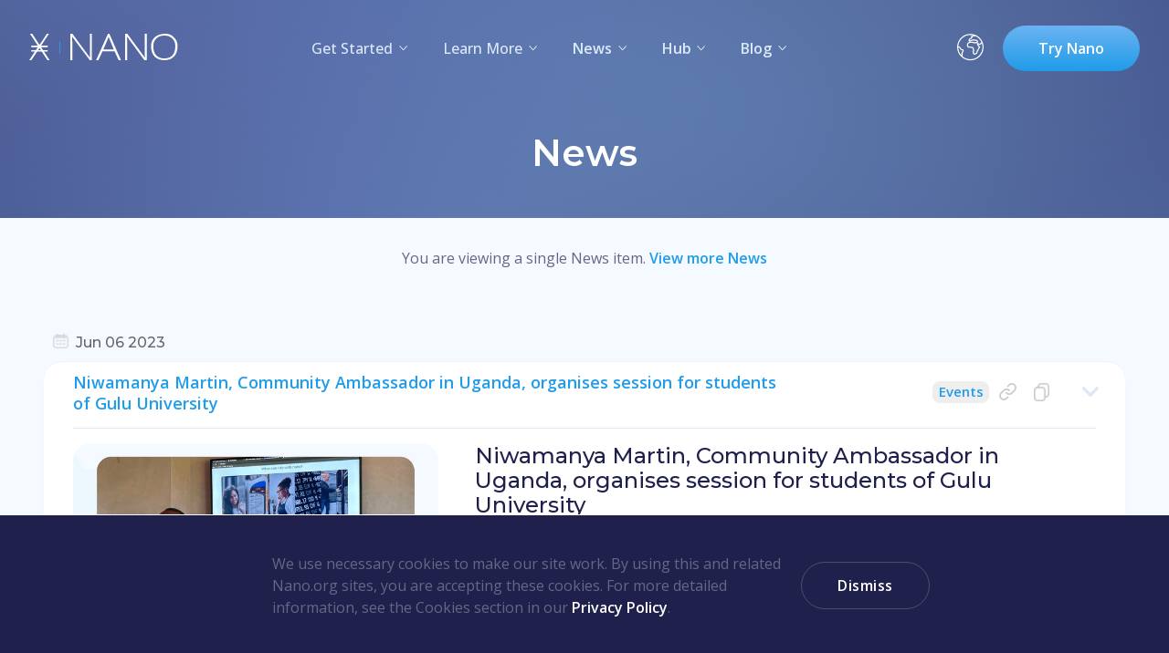

--- FILE ---
content_type: text/html
request_url: https://nano.org/en/news?id=niwamanya-martin-community-ambassador-in-uganda-organises-session-for-students-o--a6435b88
body_size: 30518
content:
<!DOCTYPE html>
<html lang="en">
	<head>
<!-- Google Tag Manager -->
<script>(function(w,d,s,l,i){w[l]=w[l]||[];w[l].push({'gtm.start':
new Date().getTime(),event:'gtm.js'});var f=d.getElementsByTagName(s)[0],
j=d.createElement(s),dl=l!='dataLayer'?'&l='+l:'';j.async=true;j.src=
'https://www.googletagmanager.com/gtm.js?id='+i+dl+ '&gtm_auth=vO5boTQEhTbWp-L5bNclUw&gtm_preview=env-1&gtm_cookies_win=x';f.parentNode.insertBefore(j,f);
})(window,document,'script','dataLayer','GTM-T422X4Q');</script>
<!-- End Google Tag Manager -->		
<script type="text/javascript">
	var _jipt = [];
	_jipt.push(['project', '2eeebf234663325b17d803040abcbdfb']);
	_jipt.push(['domain', 'nano']);
</script>	
		<meta charset="utf-8" />
		<link rel="icon" href="/favicon.png" />
		<meta name="viewport" content="width=device-width, initial-scale=1" />
		<link rel="preconnect" href="https://fonts.googleapis.com">
		<link rel="preconnect" href="https://fonts.gstatic.com" crossorigin> 		
		<link href="https://fonts.googleapis.com/css?family=Montserrat:200,300,500,600|Open+Sans:300,400,500,600|Roboto:300,400,500,600&display=swap&subset=latin-ext" rel="stylesheet">
		<link rel="stylesheet" href="/css/normalize.min.css" />
		<link rel="apple-touch-icon" sizes="180x180" href="/apple-touch-icon.png?v=2">
		<link rel="icon" type="image/png" sizes="32x32" href="/favicon-32x32.png?v=2">
		<link rel="icon" type="image/png" sizes="16x16" href="/favicon-16x16.png?v=2">
		<link rel="manifest" href="/site.webmanifest?v=2">
		<link rel="mask-icon" href="/safari-pinned-tab.svg?v=2" color="#20204c">
		<meta name="msapplication-TileColor" content="#ffffff">
		<meta name="theme-color" content="#ffffff">		
		
		<link href="../_app/immutable/assets/2.CGZGRDTB.css" rel="stylesheet">
		<link href="../_app/immutable/assets/GlobalStyles.C-ivqRCA.css" rel="stylesheet">
		<link href="../_app/immutable/assets/42.BfDboiQh.css" rel="stylesheet">
		<link href="../_app/immutable/assets/Header.BJZ90lqd.css" rel="stylesheet">
		<link href="../_app/immutable/assets/SocialShare.D9eqvqCr.css" rel="stylesheet">
		<link href="../_app/immutable/assets/SvelteClipboard.tg2dQ-fX.css" rel="stylesheet"><title>Nano News | Niwamanya Martin, Community Ambassador in Uganda, organises session for students of Gulu University</title><!-- HEAD_svelte-xxhk3n_START --><link rel="alternate" type="application/rss+xml" title="RSS Feed for Nano News" href="/en/news/rss"><!-- HTML_TAG_START --><!-- HTML_TAG_END --><!-- HEAD_svelte-xxhk3n_END --><!-- HEAD_svelte-1hsu8hb_START --><meta name="description" content=""><meta name="twitter:card" content="summary_large_image"><meta name="twitter:site" content="@nano"><meta name="twitter:creator" content="@nano"><meta name="twitter:title" content="Nano News | Niwamanya Martin, Community Ambassador in Uganda, organises session for students of Gulu University"><meta name="twitter:description" content=""><meta name="twitter:image" content="https://write.nano.org/assets/48b46574-b1d0-40ca-822b-87f5ee1d6788?key=news-item-image"><meta property="og:type" content="website"><meta property="og:title" content="Nano News | Niwamanya Martin, Community Ambassador in Uganda, organises session for students of Gulu University"><meta property="og:url" content="https://nano.org/en/news?id=niwamanya-martin-community-ambassador-in-uganda-organises-session-for-students-o--a6435b88"><meta property="og:image" content="https://write.nano.org/assets/48b46574-b1d0-40ca-822b-87f5ee1d6788?key=news-item-image"><meta property="og:description" content=""><meta property="og:site_name" content="Nano.org"><!-- HTML_TAG_START --><link rel="canonical" href="https://nano.org/en/news?id=niwamanya-martin-community-ambassador-in-uganda-organises-session-for-students-o--a6435b88" /><!-- HTML_TAG_END --><!-- HTML_TAG_START --><!-- HTML_TAG_END --><!-- HEAD_svelte-1hsu8hb_END --><!-- HEAD_svelte-vqcqw1_START --><!-- HTML_TAG_START --><script type="application/ld+json">{
  "@context": "http://schema.org",
  "@type": "NewsArticle",
  "image": [
    "https://write.nano.org/assets/48b46574-b1d0-40ca-822b-87f5ee1d6788?key=news-item-image"
  ],
  "url": "https://nano.org/en/news?id=niwamanya-martin-community-ambassador-in-uganda-organises-session-for-students-o--a6435b88",
  "datePublished": "2023-06-06",
  "headline": "Niwamanya Martin, Community Ambassador in Uganda, organises session for students of Gulu University",
  "name": "Niwamanya Martin, Community Ambassador in Uganda, organises session for students of Gulu University",
  "identifier": "a6435b88",
  "author": {
    "@type": "Person",
    "name": "Nano Foundation",
    "url": "https://nano.org"
  }
}</script><!-- HTML_TAG_END --><!-- HEAD_svelte-vqcqw1_END -->
	</head>
	<body>
<!-- Google Tag Manager (noscript) -->
<noscript><iframe src="https://www.googletagmanager.com/ns.html?id=__GOOGLE_TAG_MANAGER_ID____GOOGLE_TAG_MANAGER_PARAMETERS__&gtm_cookies_win=x"
height="0" width="0" style="display:none;visibility:hidden"></iframe></noscript>
<!-- End Google Tag Manager (noscript) -->						
		<div id="svelte">   <main>   <span name="top"></span> <div class="overlay $ svelte-dvgi2"></div> <aside class="g-bg-color-shade-e mobile-menu  svelte-dvgi2"><div class="logo-and-close g-bg-color-shade-e svelte-dvgi2"><a class="logo svelte-dvgi2" href="/en"><img src="/images/common/nano-logo.svg" alt="Nano Logo" class="svelte-dvgi2"></a> <div class="close svelte-dvgi2" data-svelte-h="svelte-rpyumk"><svg width="32" height="32" viewBox="0 0 32 32" fill="none" xmlns="http://www.w3.org/2000/svg"><path d="M28 22.6667C28 23.403 27.403 24 26.6667 24H17.3333C16.597 24 16 23.403 16 22.6667C16 21.9303 16.597 21.3333 17.3333 21.3333H26.6667C27.403 21.3333 28 21.9303 28 22.6667ZM28 16C28 16.7364 27.403 17.3333 26.6667 17.3333H5.33333C4.59695 17.3333 4 16.7364 4 16C4 15.2636 4.59695 14.6667 5.33333 14.6667H26.6667C27.403 14.6667 28 15.2636 28 16ZM28 9.33333C28 10.0697 27.403 10.6667 26.6667 10.6667H5.33333C4.59695 10.6667 4 10.0697 4 9.33333C4 8.59695 4.59695 8 5.33333 8H26.6667C27.403 8 28 8.59695 28 9.33333Z" fill="white"></path></svg></div></div> <nav class="menu-container svelte-dvgi2"><div class="locale-button main svelte-dvgi2">English</div> <div class="footer-menu-item footer-menu-item-get-started svelte-dvgi2"><h4 class="svelte-dvgi2">Get Started</h4> <ul id="menu-get-started" class="menu svelte-dvgi2"><li class="svelte-dvgi2"><a href="/en/try-nano" class="svelte-dvgi2">Try Nano</a></li> <li class="svelte-dvgi2"><a href="/en/accept-nano" class="svelte-dvgi2">Accept Nano</a></li> <li class="svelte-dvgi2"><a href="/en/developers" class="svelte-dvgi2">Developers</a></li></ul></div> <div class="footer-menu-item footer-menu-item-learn-more svelte-dvgi2"><h4 class="svelte-dvgi2">Learn More</h4> <ul id="menu-learn-more" class="menu svelte-dvgi2"><li class="svelte-dvgi2"><a href="/en/sustainability" class="svelte-dvgi2">Sustainability</a></li> <li class="svelte-dvgi2"><a href="/en/currency" class="svelte-dvgi2">Currency Kit</a></li> <li class="svelte-dvgi2"><a href="/en/faq" class="svelte-dvgi2">Frequently Asked Questions</a></li> <li class="svelte-dvgi2"><a href="/en/nano-foundation" class="svelte-dvgi2">Nano Foundation</a></li> <li class="svelte-dvgi2"><a href="/en/connect" class="svelte-dvgi2">Connect With Us</a></li></ul></div> <div class="footer-menu-item footer-menu-item-nano-hub svelte-dvgi2"><a href="/en/news" rel="external" class="svelte-dvgi2"><h4 class="svelte-dvgi2">News</h4></a> <ul id="menu-news" class="menu svelte-dvgi2"><li class="svelte-dvgi2"><a href="/en/news" rel="external" class="svelte-dvgi2">All</a></li> <li class="svelte-dvgi2"><a href="/en/news?category=announcements/1" rel="external" class="svelte-dvgi2">Announcements</a></li><li class="svelte-dvgi2"><a href="/en/news?category=development/4" rel="external" class="svelte-dvgi2">Development</a></li><li class="svelte-dvgi2"><a href="/en/news?category=events/2" rel="external" class="svelte-dvgi2">Events</a></li><li class="svelte-dvgi2"><a href="/en/news?category=media/5" rel="external" class="svelte-dvgi2">Media</a></li><li class="svelte-dvgi2"><a href="/en/news?category=adoption/38/-/3" rel="external" class="svelte-dvgi2">Adoption</a></li><li class="svelte-dvgi2"><a href="/en/news?category=education/6" rel="external" class="svelte-dvgi2">Education</a></li></ul></div> <div class="footer-menu-item footer-menu-item-nano-hub svelte-dvgi2"><a href="https://hub.nano.org" rel="external" class="svelte-dvgi2"><h4 class="svelte-dvgi2">Hub</h4></a> <ul id="menu-nano-hub" class="menu svelte-dvgi2"><li class="svelte-dvgi2"><a href="https://hub.nano.org" target="_blank" rel="noopener" class="svelte-dvgi2">All</a></li> <li class="svelte-dvgi2"><a href="https://hub.nano.org/merchants" target="_blank" rel="noopener" class="svelte-dvgi2">Merchants</a></li> <li class="svelte-dvgi2"><a href="https://hub.nano.org/wallets" target="_blank" rel="noopener" class="svelte-dvgi2">Wallets</a></li> <li class="svelte-dvgi2"><a href="https://hub.nano.org/merchant-solutions" target="_blank" rel="noopener" class="svelte-dvgi2">Merchant Solutions</a></li> <li class="svelte-dvgi2"><a href="https://hub.nano.org/trading" target="_blank" rel="noopener" class="svelte-dvgi2">Trading</a></li> <li class="svelte-dvgi2"><a href="https://hub.nano.org/gaming" target="_blank" rel="noopener" class="svelte-dvgi2">Gaming</a></li></ul></div> <a href="/en/blog" rel="external" class="svelte-dvgi2"><h4 class="svelte-dvgi2">Blog</h4></a> <ul id="menu-nano-blog" class="menu svelte-dvgi2"><a href="/en/blog" class="svelte-dvgi2"><li class="svelte-dvgi2">All</li></a> <li class="svelte-dvgi2"><a href="/en/blog/category/2/development" rel="external" class="svelte-dvgi2">Development</a></li><li class="svelte-dvgi2"><a href="/en/blog/category/4/community" rel="external" class="svelte-dvgi2">Community</a></li><li class="svelte-dvgi2"><a href="/en/blog/category/3/education" rel="external" class="svelte-dvgi2">Education</a></li><li class="svelte-dvgi2"><a href="/en/blog/category/1/nano-foundation" rel="external" class="svelte-dvgi2">Nano Foundation</a></li><li class="svelte-dvgi2"><a href="/en/blog/category/5/community-articles" rel="external" class="svelte-dvgi2">Community Articles</a></li></ul></nav> </aside> <header style="background-image: url(/images/common/background-gradients/gradient-3.svg)" class="svelte-1cmnu6v"><div class="top svelte-1cmnu6v"><a class="logo svelte-1cmnu6v" href="/en"><img src="/images/common/nano-logo.svg" alt="Nano Logo" class="svelte-1cmnu6v"></a> <nav class="container svelte-bdj3od"><div class="main-menu-item main-menu-item-get-started svelte-bdj3od  menu-get-started-switched">Get Started<img src="/images/common/arrow-main-menu.svg" alt="Expand menu" class="svelte-bdj3od"> <ul id="menu-get-started" class="menu svelte-bdj3od"><a href="/en/try-nano" class="svelte-bdj3od"><li class="svelte-bdj3od">Try Nano</li></a> <a href="/en/accept-nano" class="svelte-bdj3od"><li class="svelte-bdj3od">Accept Nano</li></a> <a href="/en/developers" class="svelte-bdj3od"><li class="svelte-bdj3od">Developers</li></a></ul></div> <div class="main-menu-item main-menu-item-learn-more svelte-bdj3od  menu-learn-more-switched">Learn More<img src="/images/common/arrow-main-menu.svg" alt="Expand menu" class="svelte-bdj3od"> <ul id="menu-learn-more" class="menu svelte-bdj3od"><a href="/en/sustainability" class="svelte-bdj3od"><li class="svelte-bdj3od">Sustainability</li></a> <a href="/en/currency" class="svelte-bdj3od"><li class="svelte-bdj3od">Currency Kit</li></a> <a href="/en/faq" class="svelte-bdj3od"><li class="svelte-bdj3od">Frequently Asked Questions</li></a> <a href="/en/nano-foundation" class="svelte-bdj3od"><li class="svelte-bdj3od">Nano Foundation</li></a> <a href="/en/connect" class="svelte-bdj3od"><li class="svelte-bdj3od">Connect With Us</li></a></ul></div> <div class="main-menu-item main-menu-item-news svelte-bdj3od  menu-news-switched"><a href="/en/news" rel="external" class="svelte-bdj3od">News</a><img src="/images/common/arrow-main-menu.svg" alt="Expand menu" class="svelte-bdj3od"> <ul id="menu-news" class="menu svelte-bdj3od"><a href="/en/news" rel="external" class="svelte-bdj3od"><li class="svelte-bdj3od">All</li></a> <a href="/en/news?category=announcements/1" rel="external" class="svelte-bdj3od"><li class="svelte-bdj3od">Announcements</li></a><a href="/en/news?category=development/4" rel="external" class="svelte-bdj3od"><li class="svelte-bdj3od">Development</li></a><a href="/en/news?category=events/2" rel="external" class="svelte-bdj3od"><li class="svelte-bdj3od">Events</li></a><a href="/en/news?category=media/5" rel="external" class="svelte-bdj3od"><li class="svelte-bdj3od">Media</li></a><a href="/en/news?category=adoption/38/-/3" rel="external" class="svelte-bdj3od"><li class="svelte-bdj3od">Adoption</li></a><a href="/en/news?category=education/6" rel="external" class="svelte-bdj3od"><li class="svelte-bdj3od">Education</li></a></ul></div> <div class="main-menu-item main-menu-item-nano-hub svelte-bdj3od  menu-nano-hub-switched"><a href="https://hub.nano.org" rel="external" class="svelte-bdj3od">Hub</a><img src="/images/common/arrow-main-menu.svg" alt="Expand menu" class="svelte-bdj3od"> <ul id="menu-nano-hub" class="menu svelte-bdj3od"><a href="https://hub.nano.org" target="_blank" rel="noopener" class="svelte-bdj3od"><li class="svelte-bdj3od">All</li></a> <a href="https://hub.nano.org/merchants" target="_blank" rel="noopener" class="svelte-bdj3od"><li class="svelte-bdj3od">Merchants</li></a> <a href="https://hub.nano.org/wallets" target="_blank" rel="noopener" class="svelte-bdj3od"><li class="svelte-bdj3od">Wallets</li></a> <a href="https://hub.nano.org/merchant-solutions" target="_blank" rel="noopener" class="svelte-bdj3od"><li class="svelte-bdj3od">Merchant Solutions</li></a> <a href="https://hub.nano.org/trading" target="_blank" rel="noopener" class="svelte-bdj3od"><li class="svelte-bdj3od">Trading</li></a> <a href="https://hub.nano.org/gaming" target="_blank" rel="noopener" class="svelte-bdj3od"><li class="svelte-bdj3od">Gaming</li></a></ul></div> <div class="main-menu-item main-menu-item-nano-blog svelte-bdj3od  menu-nano-blog-switched"><a href="/en/blog" rel="external" class="svelte-bdj3od">Blog</a><img src="/images/common/arrow-main-menu.svg" alt="Expand menu" class="svelte-bdj3od"> <ul id="menu-nano-blog" class="menu svelte-bdj3od"><a href="/en/blog" class="svelte-bdj3od"><li class="svelte-bdj3od">All</li></a> <a href="/en/blog/category/2/development" rel="external" class="svelte-bdj3od"><li class="svelte-bdj3od">Development</li></a><a href="/en/blog/category/4/community" rel="external" class="svelte-bdj3od"><li class="svelte-bdj3od">Community</li></a><a href="/en/blog/category/3/education" rel="external" class="svelte-bdj3od"><li class="svelte-bdj3od">Education</li></a><a href="/en/blog/category/1/nano-foundation" rel="external" class="svelte-bdj3od"><li class="svelte-bdj3od">Nano Foundation</li></a><a href="/en/blog/category/5/community-articles" rel="external" class="svelte-bdj3od"><li class="svelte-bdj3od">Community Articles</li></a></ul></div> </nav> <div class="container svelte-1kui93c"><img class="globe svelte-1kui93c" src="/images/common/globe.svg" alt="Switch locale"> <div id="menu" class="svelte-1kui93c"><ul class="svelte-1kui93c"><li class="svelte-1kui93c selected">English</li><li class="svelte-1kui93c">中文</li><li class="svelte-1kui93c">Español</li><li class="svelte-1kui93c">Français</li><li class="svelte-1kui93c">Português</li><li class="svelte-1kui93c">Deutsch</li><li class="svelte-1kui93c">Nederlands</li><li class="svelte-1kui93c">Bahasa Indonesia</li><li class="svelte-1kui93c">Polski</li><li class="svelte-1kui93c">Norsk</li><li class="svelte-1kui93c">Naijá</li><li class="svelte-1kui93c">日本語</li><li class="svelte-1kui93c">Esperanto</li> <li class="translate-help svelte-1kui93c"><a href="https://translations.nano.org/nano-org" target="_blank" rel="noopener noreferrer">Help translate</a></li></ul></div> </div> <a href="/en/try-nano" class="g-button-main try-nano-button svelte-1cmnu6v">Try Nano</a> <div class="open-mobile-menu svelte-1cmnu6v" data-svelte-h="svelte-1hwf2e"><svg width="32" height="32" viewBox="0 0 32 32" fill="none" xmlns="http://www.w3.org/2000/svg"><path d="M28 22.6667C28 23.403 27.403 24 26.6667 24H5.33333C4.59695 24 4 23.403 4 22.6667C4 21.9303 4.59695 21.3333 5.33333 21.3333H26.6667C27.403 21.3333 28 21.9303 28 22.6667ZM28 16C28 16.7364 27.403 17.3333 26.6667 17.3333H5.33333C4.59695 17.3333 4 16.7364 4 16C4 15.2636 4.59695 14.6667 5.33333 14.6667H26.6667C27.403 14.6667 28 15.2636 28 16ZM28 9.33333C28 10.0697 27.403 10.6667 26.6667 10.6667H5.33333C4.59695 10.6667 4 10.0697 4 9.33333C4 8.59695 4.59695 8 5.33333 8H26.6667C27.403 8 28 8.59695 28 9.33333Z" fill="white"></path></svg></div></div> <div class="container svelte-1cmnu6v   mini"> <h1 class="g-content svelte-1cmnu6v">News</h1></div> </header> <div class="view-configuration g-bg-color-shade-a svelte-1njtzxy"><p id="viewing-single" class="svelte-1njtzxy">You are viewing a single News item. <a href="/en/news" class="permalink" rel="external">View more News</a></p></div> <div class="news-items-container g-container g-content g-bg-color-shade-a svelte-1njtzxy"><section class="g-section"> <span class="svelte-188m2s5"><img src="/images/news/icon-calendar.png" alt="Date" width="17" height="17" class="svelte-188m2s5"> <h4 class="svelte-188m2s5">Jun 06 2023</h4> </span>  <div class="container g-border-radius g-bg-color-white svelte-1egi231"><div role="button" tabindex="0" class="news-item svelte-1egi231 expanded" style="cursor:pointer;"><span class="svelte-1egi231"><a href="https://www.reddit.com/r/nanocurrency/comments/140uxn9/university_event/" class="title svelte-1egi231" target="_blank" rel="noopener">Niwamanya Martin, Community Ambassador in Uganda, organises session for students of Gulu University</a></span> <span class="svelte-1egi231">  <a href="/en/news?category=events/2" class="category svelte-1egi231" style="color:#209CE9;background-color: #EEEEEE" rel="external">Events</a> <a href="/en/news?id=niwamanya-martin-community-ambassador-in-uganda-organises-session-for-students-o--a6435b88" class="permalink svelte-1egi231" rel="external" title="Permalink"></a>    <div class="copy-icon svelte-lbqn8f" style="opacity:60%" title="Copy"><span id="copied-notification" class="svelte-lbqn8f"></span></div> <textarea class="svelte-w8w2mp">https://nano.org/en/news?id=niwamanya-martin-community-ambassador-in-uganda-organises-session-for-students-o--a6435b88</textarea></span> <div class="arrow svelte-1egi231" title="Collapse"></div></div> <div class="news-item-expanded svelte-1egi231 expanded"> <div class="news-item-image svelte-1egi231" style=""><a href="https://www.reddit.com/r/nanocurrency/comments/140uxn9/university_event/" class="title" target="_blank" rel="noopener"><img src="https://write.nano.org/assets/48b46574-b1d0-40ca-822b-87f5ee1d6788?key=news-item-image" class="svelte-1egi231"></a></div> <div class="news-item-other svelte-1egi231"><h3 class="svelte-1egi231">Niwamanya Martin, Community Ambassador in Uganda, organises session for students of Gulu University</h3> <div id="description"><!-- HTML_TAG_START -->
        <style>
          #description img {
            width: 100%;
            max-width: 100%;
            height: auto;
          }
        </style>
      <p class="p1">Community Ambassador in Uganda, Niwamanya Martin, has been doing amazing work spreading awareness and information about nano in the past year. He has hosted events for drivers of Safeboda, participated in blockchain and web3 events, and more. It doesn't stop there - Martin is now taking it a step further, hosting awareness sessions with university students!<br /><br />According to Martin:<br /><em>"It was an amazing session with Gulu University students where we started with interactive session to speak of their experiences with crypto payments and how to make nano priority as an alternative payment to traditional means.</em></p>
<p class="p1"><em>Based on the issues raised, we started the session with discussing more about blockchain and how it is a base for<span class="Apple-converted-space">&nbsp;</span>fundamental change in our society. We discussed how nano would shape the future of the money economy compared to our traditional means.</em></p>
<p class="p1"><em>We also talked of developers opportunities within nano and general blockchain space.</em></p>
<p class="p1"><em>We commissioned the university students as foot soldiers for nano in their communities and where they should advocate for mind set change within their society, peers and general community to see crypto as future for money."</em></p>
<p class="p2">Martin has more university sessions planned for the near future!</p><!-- HTML_TAG_END --></div> <div class="bottom-elements svelte-1egi231"><div><div><a href="https://www.reddit.com/r/nanocurrency/comments/140uxn9/university_event/" class="g-button-light" target="_blank" rel="noopener">Link</a></div> <div class="date svelte-1egi231">Tue Jun 06 2023</div></div> <div class="social-share svelte-1egi231"><div id="container" class="svelte-91jj1l">   <div class="copy-icon svelte-lbqn8f" style="opacity:100%" title="Copy"><span id="copied-notification" class="svelte-lbqn8f"></span></div> <textarea class="svelte-w8w2mp">https://nano.org/en/news?id=niwamanya-martin-community-ambassador-in-uganda-organises-session-for-students-o--a6435b88</textarea> <a class="ssbc-button__link svelte-abzkh4" href="https://x.com/intent/tweet/?text=Niwamanya%20Martin,%20Community%20Ambassador%20in%20Uganda,%20organises%20session%20for%20students%20of%20Gulu%20University&amp;hashtags=nano,XNO,%D3%BE,Events&amp;via=&amp;related=&amp;url=https://nano.org/en/news?id=niwamanya-martin-community-ambassador-in-uganda-organises-session-for-students-o--a6435b88" target="_blank" rel="noopener noreferrer" aria-label="Share on X"><div class="ssbc-button ssbc-button--x share-button svelte-abzkh4"><div aria-hidden="true" class="ssbc-button__icon svelte-abzkh4 ssbc-button__icon--fill"><svg width="25" height="23" viewBox="0 0 25 23" fill="none" xmlns="http://www.w3.org/2000/svg"><path d="M19.38 0.622803H23.06L14.98 9.79481L24.42 22.2368H17.012L11.212 14.6759L4.57199 22.2368H0.891987L9.45199 12.4268L0.411987 0.622803H8.00399L13.244 7.52972L19.38 0.622803ZM18.092 20.0834H20.132L6.93199 2.69647H4.73999L18.092 20.0834Z" fill="white"></path></svg></div> </div></a> <a class="ssbc-button__link svelte-abzkh4" href="https://facebook.com/sharer/sharer.php?u=https://nano.org/en/news?id=niwamanya-martin-community-ambassador-in-uganda-organises-session-for-students-o--a6435b88&amp;quote=Niwamanya%20Martin,%20Community%20Ambassador%20in%20Uganda,%20organises%20session%20for%20students%20of%20Gulu%20University" target="_blank" rel="noopener noreferrer" aria-label="Share on Facebook"><div class="ssbc-button ssbc-button--facebook share-button svelte-abzkh4"><div aria-hidden="true" class="ssbc-button__icon svelte-abzkh4 ssbc-button__icon--fill"><svg xmlns="http://www.w3.org/2000/svg" viewBox="0 0 24 24"><path d="M18.77 7.46H14.5v-1.9c0-.9.6-1.1 1-1.1h3V.5h-4.33C10.24.5 9.5 3.44 9.5 5.32v2.15h-3v4h3v12h5v-12h3.85l.42-4z"></path></svg></div> </div></a> <a class="ssbc-button__link svelte-abzkh4" href="https://www.linkedin.com/sharing/share-offsite/?url=https://nano.org/en/news?id=niwamanya-martin-community-ambassador-in-uganda-organises-session-for-students-o--a6435b88" target="_blank" rel="noopener noreferrer" aria-label="Share on LinkedIn"><div class="ssbc-button ssbc-button--linkedin share-button svelte-abzkh4"><div aria-hidden="true" class="ssbc-button__icon svelte-abzkh4 ssbc-button__icon--fill"><svg xmlns="http://www.w3.org/2000/svg" viewBox="0 0 24 24"><path d="M6.5 21.5h-5v-13h5v13zM4 6.5C2.5 6.5 1.5 5.3 1.5 4s1-2.4 2.5-2.4c1.6 0 2.5 1 2.6 2.5 0 1.4-1 2.5-2.6 2.5zm11.5 6c-1 0-2 1-2 2v7h-5v-13h5V10s1.6-1.5 4-1.5c3 0 5 2.2 5 6.3v6.7h-5v-7c0-1-1-2-2-2z"></path></svg></div> </div></a> <a class="ssbc-button__link svelte-abzkh4" href="https://reddit.com/submit/?url=https://nano.org/en/news?id=niwamanya-martin-community-ambassador-in-uganda-organises-session-for-students-o--a6435b88&amp;resubmit=true&amp;title=Niwamanya%20Martin,%20Community%20Ambassador%20in%20Uganda,%20organises%20session%20for%20students%20of%20Gulu%20University" target="_blank" rel="noopener noreferrer" aria-label="Share on Reddit"><div class="ssbc-button ssbc-button--reddit share-button svelte-abzkh4"><div aria-hidden="true" class="ssbc-button__icon svelte-abzkh4 ssbc-button__icon--fill"><svg xmlns="http://www.w3.org/2000/svg" viewBox="0 0 24 24"><path d="M24 11.5c0-1.65-1.35-3-3-3-.96 0-1.86.48-2.42 1.24-1.64-1-3.75-1.64-6.07-1.72.08-1.1.4-3.05 1.52-3.7.72-.4 1.73-.24 3 .5C17.2 6.3 18.46 7.5 20 7.5c1.65 0 3-1.35 3-3s-1.35-3-3-3c-1.38 0-2.54.94-2.88 2.22-1.43-.72-2.64-.8-3.6-.25-1.64.94-1.95 3.47-2 4.55-2.33.08-4.45.7-6.1 1.72C4.86 8.98 3.96 8.5 3 8.5c-1.65 0-3 1.35-3 3 0 1.32.84 2.44 2.05 2.84-.03.22-.05.44-.05.66 0 3.86 4.5 7 10 7s10-3.14 10-7c0-.22-.02-.44-.05-.66 1.2-.4 2.05-1.54 2.05-2.84zM2.3 13.37C1.5 13.07 1 12.35 1 11.5c0-1.1.9-2 2-2 .64 0 1.22.32 1.6.82-1.1.85-1.92 1.9-2.3 3.05zm3.7.13c0-1.1.9-2 2-2s2 .9 2 2-.9 2-2 2-2-.9-2-2zm9.8 4.8c-1.08.63-2.42.96-3.8.96-1.4 0-2.74-.34-3.8-.95-.24-.13-.32-.44-.2-.68.15-.24.46-.32.7-.18 1.83 1.06 4.76 1.06 6.6 0 .23-.13.53-.05.67.2.14.23.06.54-.18.67zm.2-2.8c-1.1 0-2-.9-2-2s.9-2 2-2 2 .9 2 2-.9 2-2 2zm5.7-2.13c-.38-1.16-1.2-2.2-2.3-3.05.38-.5.97-.82 1.6-.82 1.1 0 2 .9 2 2 0 .84-.53 1.57-1.3 1.87z"></path></svg></div> </div></a> <a class="ssbc-button__link svelte-abzkh4" href="whatsapp://send?text=Niwamanya%20Martin,%20Community%20Ambassador%20in%20Uganda,%20organises%20session%20for%20students%20of%20Gulu%20University%20https://nano.org/en/news?id=niwamanya-martin-community-ambassador-in-uganda-organises-session-for-students-o--a6435b88" target="_blank" rel="noopener noreferrer" aria-label="Share on WhatsApp"><div class="ssbc-button ssbc-button--whatsapp share-button svelte-abzkh4"><div aria-hidden="true" class="ssbc-button__icon svelte-abzkh4 ssbc-button__icon--fill"><svg xmlns="http://www.w3.org/2000/svg" viewBox="0 0 24 24"><path d="M20.1 3.9C17.9 1.7 15 .5 12 .5 5.8.5.7 5.6.7 11.9c0 2 .5 3.9 1.5 5.6L.6 23.4l6-1.6c1.6.9 3.5 1.3 5.4 1.3 6.3 0 11.4-5.1 11.4-11.4-.1-2.8-1.2-5.7-3.3-7.8zM12 21.4c-1.7 0-3.3-.5-4.8-1.3l-.4-.2-3.5 1 1-3.4L4 17c-1-1.5-1.4-3.2-1.4-5.1 0-5.2 4.2-9.4 9.4-9.4 2.5 0 4.9 1 6.7 2.8 1.8 1.8 2.8 4.2 2.8 6.7-.1 5.2-4.3 9.4-9.5 9.4zm5.1-7.1c-.3-.1-1.7-.9-1.9-1-.3-.1-.5-.1-.7.1-.2.3-.8 1-.9 1.1-.2.2-.3.2-.6.1s-1.2-.5-2.3-1.4c-.9-.8-1.4-1.7-1.6-2-.2-.3 0-.5.1-.6s.3-.3.4-.5c.2-.1.3-.3.4-.5.1-.2 0-.4 0-.5C10 9 9.3 7.6 9 7c-.1-.4-.4-.3-.5-.3h-.6s-.4.1-.7.3c-.3.3-1 1-1 2.4s1 2.8 1.1 3c.1.2 2 3.1 4.9 4.3.7.3 1.2.5 1.6.6.7.2 1.3.2 1.8.1.6-.1 1.7-.7 1.9-1.3.2-.7.2-1.2.2-1.3-.1-.3-.3-.4-.6-.5z"></path></svg></div> </div></a> <a class="ssbc-button__link svelte-abzkh4" href="https://telegram.me/share/url?text=Niwamanya%20Martin,%20Community%20Ambassador%20in%20Uganda,%20organises%20session%20for%20students%20of%20Gulu%20University&amp;url=https://nano.org/en/news?id=niwamanya-martin-community-ambassador-in-uganda-organises-session-for-students-o--a6435b88" target="_blank" rel="noopener noreferrer" aria-label="Share on Telegram"><div class="ssbc-button ssbc-button--telegram share-button svelte-abzkh4"><div aria-hidden="true" class="ssbc-button__icon svelte-abzkh4 ssbc-button__icon--fill"><svg xmlns="http://www.w3.org/2000/svg" viewBox="0 0 24 24"><path d="M.707 8.475C.275 8.64 0 9.508 0 9.508s.284.867.718 1.03l5.09 1.897 1.986 6.38a1.102 1.102 0 0 0 1.75.527l2.96-2.41a.405.405 0 0 1 .494-.013l5.34 3.87a1.1 1.1 0 0 0 1.046.135 1.1 1.1 0 0 0 .682-.803l3.91-18.795A1.102 1.102 0 0 0 22.5.075L.706 8.475z"></path></svg></div> </div></a> <a class="ssbc-button__link svelte-abzkh4" href="mailto:?subject=Niwamanya%20Martin,%20Community%20Ambassador%20in%20Uganda,%20organises%20session%20for%20students%20of%20Gulu%20University&amp;body=%3Cp%20class=%22p1%22%3ECommunity%20Ambassador%20in%20Uganda,%20Niwamanya%20Martin,%20has%20been%20doing%20amazing%20work%20spreading%20awareness%20and%20information%20about%20nano%20in%20the%20past%20year.%20He%20has%20hosted%20events%20for%20drivers%20of%20Safeboda,%20participated%20in%20blockchain%20and%20web3%20events,%20and%20more.%20It%20doesn't%20stop%20there%20-%20Martin%20is%20now%20taking%20it%20a%20step%20further,%20hosting%20awareness%20sessions%20with%20university%20students!%3Cbr%20/%3E%3Cbr%20/%3EAccording%20to%20Martin:%3Cbr%20/%3E%3Cem%3E%22It%20was%20an%20amazing%20session%20with%20Gulu%20University%20students%20where%20we%20started%20with%20interactive%20session%20to%20speak%20of%20their%20experiences%20with%20crypto%20payments%20and%20how%20to%20make%20nano%20priority%20as%20an%20alternative%20payment%20to%20traditional%20means.%3C/em%3E%3C/p%3E%0A%3Cp%20class=%22p1%22%3E%3Cem%3EBased%20on%20the%20issues%20raised,%20we%20started%20the%20session%20with%20discussing%20more%20about%20blockchain%20and%20how%20it%20is%20a%20base%20for%3Cspan%20class=%22Apple-converted-space%22%3E&amp;nbsp;%3C/span%3Efundamental%20change%20in%20our%20society.%20We%20discussed%20how%20nano%20would%20shape%20the%20future%20of%20the%20money%20economy%20compared%20to%20our%20traditional%20means.%3C/em%3E%3C/p%3E%0A%3Cp%20class=%22p1%22%3E%3Cem%3EWe%20also%20talked%20of%20developers%20opportunities%20within%20nano%20and%20general%20blockchain%20space.%3C/em%3E%3C/p%3E%0A%3Cp%20class=%22p1%22%3E%3Cem%3EWe%20commissioned%20the%20university%20students%20as%20foot%20soldiers%20for%20nano%20in%20their%20communities%20and%20where%20they%20should%20advocate%20for%20mind%20set%20change%20within%20their%20society,%20peers%20and%20general%20community%20to%20see%20crypto%20as%20future%20for%20money.%22%3C/em%3E%3C/p%3E%0A%3Cp%20class=%22p2%22%3EMartin%20has%20more%20university%20sessions%20planned%20for%20the%20near%20future!%3C/p%3E%20https://nano.org/en/news?id=niwamanya-martin-community-ambassador-in-uganda-organises-session-for-students-o--a6435b88" target="_blank" rel="noopener noreferrer" aria-label="Share by Email"><div class="ssbc-button ssbc-button--email  svelte-abzkh4"><div aria-hidden="true" class="ssbc-button__icon svelte-abzkh4 ssbc-button__icon--fill"><svg xmlns="http://www.w3.org/2000/svg" viewBox="0 0 24 24"><path d="M22 4H2C.9 4 0 4.9 0 6v12c0 1.1.9 2 2 2h20c1.1 0 2-.9 2-2V6c0-1.1-.9-2-2-2zM7.25 14.43l-3.5 2c-.08.05-.17.07-.25.07-.17 0-.34-.1-.43-.25-.14-.24-.06-.55.18-.68l3.5-2c.24-.14.55-.06.68.18.14.24.06.55-.18.68zm4.75.07c-.1 0-.2-.03-.27-.08l-8.5-5.5c-.23-.15-.3-.46-.15-.7.15-.22.46-.3.7-.14L12 13.4l8.23-5.32c.23-.15.54-.08.7.15.14.23.07.54-.16.7l-8.5 5.5c-.08.04-.17.07-.27.07zm8.93 1.75c-.1.16-.26.25-.43.25-.08 0-.17-.02-.25-.07l-3.5-2c-.24-.13-.32-.44-.18-.68s.44-.32.68-.18l3.5 2c.24.13.32.44.18.68z"></path></svg></div> </div></a> </div></div></div></div></div> </div></section></div> <a id="back-to-top" class="g-button-light svelte-1njtzxy" href="#top" title="Back to top" style="border: 1px solid #209CE9"><svg fill="#209CE9" version="1.1" xmlns="http://www.w3.org/2000/svg" xmlns:xlink="http://www.w3.org/1999/xlink" width="20px" height="20px" viewBox="0 0 98.148 98.149" xml:space="preserve"><g><path d="M97.562,64.692L50.49,17.618c-0.75-0.75-2.078-0.75-2.828,0L0.586,64.693C0.211,65.068,0,65.577,0,66.106
      c0,0.53,0.211,1.039,0.586,1.414l12.987,12.987c0.391,0.391,0.902,0.586,1.414,0.586c0.512,0,1.023-0.195,1.414-0.586
      l32.674-32.674L81.75,80.506c0.75,0.751,2.078,0.75,2.828,0l12.984-12.987C98.344,66.739,98.344,65.472,97.562,64.692z"></path></g></svg> </a></main> <div></div>  <footer class="svelte-1yq7s1m"><div class="top-container svelte-1yq7s1m"><div><a class="logo svelte-1yq7s1m" href="/en"><img src="/images/common/nano-logo.svg" alt="Nano Logo"></a></div> <div class="menu-and-disclaimer-container svelte-1yq7s1m"><nav class="menu-container svelte-1yq7s1m"><div class="footer-menu-item footer-menu-item-get-started svelte-1yq7s1m"><h4 class="svelte-1yq7s1m">Get Started</h4> <ul id="menu-get-started" class="menu svelte-1yq7s1m"><li class="svelte-1yq7s1m"><a href="/en/try-nano" class="svelte-1yq7s1m">Try Nano</a></li> <li class="svelte-1yq7s1m"><a href="/en/accept-nano" class="svelte-1yq7s1m">Accept Nano</a></li> <li class="svelte-1yq7s1m"><a href="/en/developers" class="svelte-1yq7s1m">Developers</a></li></ul></div> <div class="footer-menu-item footer-menu-item-learn-more svelte-1yq7s1m"><h4 class="svelte-1yq7s1m">Learn More</h4> <ul id="menu-learn-more" class="menu svelte-1yq7s1m"><li class="svelte-1yq7s1m"><a href="/en/sustainability" class="svelte-1yq7s1m">Sustainability</a></li> <li class="svelte-1yq7s1m"><a href="/en/currency" class="svelte-1yq7s1m">Currency Kit</a></li> <li class="svelte-1yq7s1m"><a href="/en/faq" class="svelte-1yq7s1m">Frequently Asked Questions</a></li> <li class="svelte-1yq7s1m"><a href="/en/nano-foundation" class="svelte-1yq7s1m">Nano Foundation</a></li> <li class="svelte-1yq7s1m"><a href="/en/connect" class="svelte-1yq7s1m">Connect With Us</a></li></ul></div> <div class="footer-menu-item footer-menu-item-news svelte-1yq7s1m"><ul id="menu-news" class="menu svelte-1yq7s1m"><a href="/en/blog" class="svelte-1yq7s1m"><h4 class="svelte-1yq7s1m">News</h4></a> <li class="svelte-1yq7s1m"><a href="/en/news" rel="external" class="svelte-1yq7s1m">All</a></li> <li class="svelte-1yq7s1m"><a href="/en/news?category=announcements/1" rel="external" class="svelte-1yq7s1m">Announcements</a></li><li class="svelte-1yq7s1m"><a href="/en/news?category=development/4" rel="external" class="svelte-1yq7s1m">Development</a></li><li class="svelte-1yq7s1m"><a href="/en/news?category=events/2" rel="external" class="svelte-1yq7s1m">Events</a></li><li class="svelte-1yq7s1m"><a href="/en/news?category=media/5" rel="external" class="svelte-1yq7s1m">Media</a></li><li class="svelte-1yq7s1m"><a href="/en/news?category=adoption/38/-/3" rel="external" class="svelte-1yq7s1m">Adoption</a></li><li class="svelte-1yq7s1m"><a href="/en/news?category=education/6" rel="external" class="svelte-1yq7s1m">Education</a></li></ul></div> <div class="footer-menu-item footer-menu-item-nano-hub svelte-1yq7s1m"><a href="https://hub.nano.org" class="svelte-1yq7s1m"><h4 class="svelte-1yq7s1m">Hub</h4></a> <ul id="menu-nano-hub" class="menu svelte-1yq7s1m"><li class="svelte-1yq7s1m"><a href="https://hub.nano.org" target="_blank" rel="noopener" class="svelte-1yq7s1m">All</a></li> <li class="svelte-1yq7s1m"><a href="https://hub.nano.org/merchants" target="_blank" rel="noopener" class="svelte-1yq7s1m">Merchants</a></li> <li class="svelte-1yq7s1m"><a href="https://hub.nano.org/wallets" target="_blank" rel="noopener" class="svelte-1yq7s1m">Wallets</a></li> <li class="svelte-1yq7s1m"><a href="https://hub.nano.org/merchant-solutions" target="_blank" rel="noopener" class="svelte-1yq7s1m">Merchant Solutions</a></li> <li class="svelte-1yq7s1m"><a href="https://hub.nano.org/trading" target="_blank" rel="noopener" class="svelte-1yq7s1m">Trading</a></li> <li class="svelte-1yq7s1m"><a href="https://hub.nano.org/gaming" target="_blank" rel="noopener" class="svelte-1yq7s1m">Gaming</a></li></ul></div> <div class="footer-menu-item footer-menu-item-nano-blog svelte-1yq7s1m"><a href="/en/blog" class="svelte-1yq7s1m"><h4 class="svelte-1yq7s1m">Blog</h4></a> <ul id="menu-nano-blog" class="menu svelte-1yq7s1m"><li class="svelte-1yq7s1m"><a href="/en/blog" class="svelte-1yq7s1m">All</a></li> <li class="svelte-1yq7s1m"><a href="/en/blog/category/2/development" class="svelte-1yq7s1m">Development</a></li><li class="svelte-1yq7s1m"><a href="/en/blog/category/4/community" class="svelte-1yq7s1m">Community</a></li><li class="svelte-1yq7s1m"><a href="/en/blog/category/3/education" class="svelte-1yq7s1m">Education</a></li><li class="svelte-1yq7s1m"><a href="/en/blog/category/1/nano-foundation" class="svelte-1yq7s1m">Nano Foundation</a></li><li class="svelte-1yq7s1m"><a href="/en/blog/category/5/community-articles" class="svelte-1yq7s1m">Community Articles</a></li></ul></div></nav> <p class="disclaimer svelte-1yq7s1m">Nano Foundation is not responsible for the content of external sites. See the external links section of our Terms of Use.</p></div></div> <div class="bottom-container svelte-1yq7s1m"><p class="svelte-1yq7s1m">© 2025 Nano Foundation. <a href="/en/terms" class="svelte-1yq7s1m">Terms of Use</a>.  <a href="/en/privacy" class="svelte-1yq7s1m">Privacy Policy</a>.</p> <div class="social-media-icons svelte-1yq7s1m" data-svelte-h="svelte-1ajv56n"><a href="https://github.com/nanocurrency" target="_blank" rel="noopener noreferrer" class="svelte-1yq7s1m"><img src="/images/social/icon-github.svg" alt="Github" class="svelte-1yq7s1m"></a> <a href="https://x.com/nano" target="_blank" rel="noopener noreferrer" class="svelte-1yq7s1m"><img src="/images/social/icon-x.svg" alt="X" class="svelte-1yq7s1m"></a> <a href="https://reddit.com/r/nanocurrency" target="_blank" rel="noopener noreferrer" class="svelte-1yq7s1m"><img src="/images/social/icon-reddit.svg" alt="Reddit" class="svelte-1yq7s1m"></a> <a href="https://www.youtube.com/nanocurrency" target="_blank" rel="noopener noreferrer" class="svelte-1yq7s1m"><img src="/images/social/icon-youtube.svg" alt="YouTube" class="svelte-1yq7s1m"></a> <a href="https://www.linkedin.com/company/nano-foundation/" target="_blank" rel="noopener noreferrer" class="svelte-1yq7s1m"><img src="/images/social/icon-linkedin.svg" alt="LinkedIn" class="svelte-1yq7s1m"></a> <a href="https://facebook.com/nanofoundation" target="_blank" rel="noopener noreferrer" class="svelte-1yq7s1m"><img src="/images/social/icon-facebook.svg" alt="Facebook" class="svelte-1yq7s1m"></a> <a href="https://t.me/nanocurrency" target="_blank" rel="noopener noreferrer" class="svelte-1yq7s1m"><img src="/images/social/icon-telegram.svg" alt="Telegram" class="svelte-1yq7s1m"></a> <a href="https://chat.nano.org/" target="_blank" rel="noopener noreferrer" class="svelte-1yq7s1m"><img src="/images/social/icon-discord.svg" alt="Discord" class="svelte-1yq7s1m"></a></div></div> </footer>  
			<script type="application/json" data-sveltekit-fetched data-url="/en/news/date-filter.json">{"status":200,"statusText":"","headers":{},"body":"{\"news/date-past-month\":\"Past Month\",\"news/date-past-three-months\":\"Past 3 Months\",\"news/date-past-six-months\":\"Past 6 Months\",\"news/date-past-year\":\"Past Year\",\"news/date-past-three-years\":\"Past 3 Years\",\"news/date-year-to-date\":\"Year to Date\"}"}</script>
			<script>
				{
					__sveltekit_jjv644 = {
						base: new URL("..", location).pathname.slice(0, -1)
					};

					const element = document.currentScript.parentElement;

					const data = [null,{"type":"data","data":{locale:"en",dictionary:{"global/home":"Home","global/choose-language":"Choose your Language","global/try-nano":"Try Nano","global/accept-nano":"Accept Nano","global/developers":"Developers","global/currency":"Currency Kit","global/news-resources":"News & Resources","global/sustainability":"Sustainability","global/frequently-asked-questions":"Frequently Asked Questions","global/nano-foundation":"Nano Foundation","global/news":"News","global/connect-with-us":"Connect With Us","global/terms-of-use":"Terms of Use","global/privacy-policy":"Privacy Policy","global/hub-link/merchants":"Merchants","global/hub-link/wallets":"Wallets","global/hub-link/merchant-solutions":"Merchant Solutions","global/hub-link/trading":"Trading","global/hub-link/gaming":"Gaming","global/hub-link/developer-tools":"Developer Tools","global/hub-link/faucets":"Faucets","global/hub-link/earn":"Earn","global/hub-link/charities":"Charities","global/hub-link/other-services":"Other Services","global/hub-link/more":"More","global/get-started":"Get Started","global/learn-more":"Learn More","global/hub":"Hub","global/nano-hub":"Nano Hub","global/nano-logo":"Nano Logo","global/nano-forum":"Nano Forum","global/nano-blog":"Blog","global/beginners-guide":"Beginner's Guide","global/page-not-found":"Page Not Found","global/back-to-top":"Back to top","global/copy":"Copy","global/latest":"Latest","header/locale-selector-alt-text":"Switch locale","header/locale-help-translate":"Help translate","footer/disclaimer":"Nano Foundation is not responsible for the content of external sites. See the external links section of our Terms of Use.","footer/nano-foundation":"Nano Foundation","cookie-consent/text":"We use necessary cookies to make our site work. By using this and related Nano.org sites, you are accepting these cookies. For more detailed information, see the Cookies section in our","cookie-consent/dismiss-link":"Dismiss","home/title":"Nano | Eco-friendly & feeless digital currency","home/description":"Learn all about the fast, feeless and eco-friendly digital currency called nano","home/i-use-nano-intro":"I use nano to","home/i-use-nano-1":"send money abroad","home/i-use-nano-2":"accept payments","home/i-use-nano-3":"buy mobile topups","home/i-use-nano-4":"receive tips online","home/i-use-nano-5":"donate to charity","home/i-use-nano-6":"be eco-responsible","home/intro":"Nano is a digital currency for everyone, without fees.","home/trait-1-title":"Zero Fees","home/trait-1-description":"It doesn't cost anything to send nano, making it practical and inclusive for all the world.","home/trait-2-title":"Eco-Friendly","home/trait-2-description":"Without relying on mining, printing or minting, nano is a sustainable solution to money.","home/trait-2-description-2":"Sending nano uses less energy than a Google search.","home/trait-3-title":"Instant Payment","home/trait-3-description":"You don't have to wait to use digital currency, nano is ready when you are.","home/what-is-nano-intro":"Nano is a new currency that happens to be digital.","home/what-is-nano-description-paragraph-1":"Just like the cash in your pocket, choosing to transact with nano ensures that 100% of the value is transferred directly to the recipient.","home/what-is-nano-description-paragraph-2":"Created to facilitate both local and international payments, choosing to use nano makes moving money across borders effortless and feeless.","home/use-cases-title":"What can I do with nano?","home/use-case-2":"Microtransactions","home/use-case-3":"Online & In Store Payments","home/use-case-5":"Banking Infrastructure","home/use-case-1":"Remittances","home/use-case-4":"Foreign Exchange & Trading","home/ecosystem-title":"Explore the rich ecosystem of apps, merchants and exchanges.","home/latest-updates-title":"Latest Updates","home/latest-updates-all":"View all updates","try-nano/title":"Try nano | Get a wallet and get some nano","try-nano/description":"Try nano for free by getting a wallet and a faucet payment, then explore ways to spend and earn more","try-nano/step-1":"Step 1","try-nano/get-wallet":"Get a Wallet","try-nano/get-wallet-description":"Download a wallet to store, send, and receive your nano","try-nano/ios-wallets":"iOS Wallets","try-nano/android-wallets":"Android Wallets","try-nano/windows-wallets":"Windows Wallets","try-nano/linux-wallets":"Linux Wallets","try-nano/macos-wallets":"macOS Wallets","try-nano/view-all-wallets":"View all wallets","try-nano/step-2":"Step 2","try-nano/get-nano":"Get Nano","try-nano/get-nano-description":"Grab your first free nano and send it to your nano wallet address","try-nano/get-nano-link":"Receive \u003Cstrong>free nano\u003C/strong>","try-nano/view-all-ways-to-get-nano":"View all ways to get nano","try-nano/spend-nano":"Spend Nano","try-nano/spend-nano-description":"See the list of merchants that accept nano","try-nano/spend-nano-link-physical-shops":"In shops","try-nano/spend-nano-link-online-shopping":"Online","try-nano/view-all-spend-nano":"View all ways to use nano","try-nano/earn-nano":"Earn Nano","try-nano/earn-nano-description":"Discover ways to earn your first nano","try-nano/earn-nano-link-gaming":"Gaming","try-nano/earn-nano-link-tasks":"Tasks","try-nano/view-all-earn-nano":"View all ways to earn nano","try-nano/footer-callout-title":"Enjoying nano so far?\u003Cbr/>Find other useful apps and services on the Hub","try-nano/footer-callout-link":"Visit the Nano Hub","accept-nano/title":"Accept nano | Merchant solutions for online, in shops & more","accept-nano/description":"Solutions for merchants to accept nano payments in shops and online are available for use today","accept-nano/payment-solutions-title":"Merchant Solutions","accept-nano/payment-solutions-description":"Services are available for accepting nano payments through many popular eCommerce solutions and in shops with custom hardware","accept-nano/payment-solutions-link-1":"Find Solutions","accept-nano/payment-solutions-1":"In Shops","accept-nano/payment-solutions-1-description":"Ready-to-use point-of-sale solutions for accepting nano in your shop are available.","accept-nano/payment-solutions-link-2":"Explore Integrations","accept-nano/payment-solutions-2":"Online","accept-nano/payment-solutions-2-description":"Easy-to-install payment integrations with nano are ready for your online business.","accept-nano/payment-solutions-all":"View all ways to accept nano","accept-nano/spotlighted-title":"Solutions Spotlight","accept-nano/spotlighted/coingate":"Simplify payments with Coingate's single invoice solution. Manage your payments from a dashboard, or give your team members roles to manage it for you. Payments can be automatically settled to EUR, USD, BTC, and more.","accept-nano/spotlighted/coinify":"Accept nano, send invoices, and automatically settle in a variety of local currencies such as EUR, GBP, USD with Coinify. With a simple and user-friendly dashboard at your fingertips, Coinify allows you to easily manage your nano payments.","accept-nano/spotlighted/nowpayments":"Non-custodial payment processor NOWPayments provides multiple plug and play solutions such as charitable donation buttons, POS systems, and a simple payment gateway that you can integrate simply by copying a chunk of HTML code.","accept-nano/footer-callout-title":"Need advice on a custom nano integration?","developers/title":"Developers | Integrate nano into apps and services","developers/description":"Find all the best tools, builds and services for developers integrating nano with their apps, games and more","developers/integrations-title":"Integrations","developers/integrations-description":"Tailoring a nano integration for your application is easy with the right documentation and resources.","developers/get-started-title":"Getting Started","developers/get-started-description":"Having access to an API or node with a little work generation capability and a wallet application is all that is needed to get your nano integration going.","developers/get-started-link":"Start integrating with nano","developers/popular-topics-title":"Popular Topics","developers/popular-topics/category-1":"Guides","developers/popular-topics/category-2":"Reference","developers/popular-topics/category-1/item-1":"Running a Node","developers/popular-topics/category-1/item-2":"Build Options","developers/popular-topics/category-2/item-1":"RPC Commands","developers/popular-topics/category-2/item-2":"CLI Commands","developers/custom-integration-callout":"Do you need assistance with a custom integration?","developers/latest-node-title":"Latest Node Release","developers/latest-node-description":"Keep your node updated with the latest release build to help the network and keep your integration running smoothly.","developers/latest-node-subtitle":"Latest release build","developers/latest-node-test-link":"Test Network","developers/latest-node-beta-link":"Beta Network","developers/latest-node-link":"Download latest release","developers/developer-tools-title":"Developer Tools","developers/developer-tools-description":"Whether you're building the next great nano wallet, integrating feeless transactions into a game or doing a custom integration for your business, there are plenty of developer tools ready to help you.","developers/developer-tools-link":"Explore all developer tools","developers/top-links-title":"Top Links","developers/developer-tools/category-1":"Functions","developers/developer-tools/category-2":"Language","developers/developer-tools/category-1/item-1":"Wallets","developers/developer-tools/category-1/item-2":"IPC, RPC & CLI Wrappers","developers/developer-tools/category-2/item-1":"Javascript","developers/developer-tools/category-2/item-2":"Python","developers/core-development-title":"Core Development","developers/living-whitepaper-title":"Living Whitepaper","developers/living-whitepaper-description":"Read up on the evolving nano protocol design and node implementation details through a constantly updated Living Whitepaper.","developers/living-whitepaper-link":"Explore the Living Whitepaper","developers/open-source-title":"Open Source","developers/open-source-description":"With a BSD-3-Clause license, nano is not only an open network but an open source piece of software. All collaborators are invited to help develop the fast, eco-friendly and feeless nano network!","developers/open-source-link":"Let me contribute!","developers/footer-callout-title":"Technical Updates","developers/footer-callout-description":"Subscribe to our mailing list to stay up to date on important technical information including node updates, protocol changes and details on network upgrades.","developers/footer-callout-link":"Join Mailing List","faq/title":"FAQ | Frequently asked questions about nano","faq/description":"Get answers to the most frequently asked questions about nano, the network, running a node, core development and more","faq/category-1":"The Basics","faq/category-1/question-1":"What is nano?","faq/category-1/question-1/paragraph-1":"Nano is decentralised, sustainable, and secure digital money focused on addressing the inefficiencies present in existing financial systems.","faq/category-1/question-1/paragraph-2":"Uniquely designed to provide simple peer-to-peer transfer of value, nano empowers individuals with the most efficient and accessible digital money possible, connecting them to the global economy with minimal impact.","faq/category-1/question-1/paragraph-3":"Nano provides an intuitive experience that feels like digital currency should - no fuss, no fees, no waiting. It's what accessible and easy-to-use digital money should feel like.","faq/category-1/question-2":"Where can I get nano?","faq/category-1/question-2/paragraph-1":"You can exchange nano for almost any globally recognised fiat currency and digital currencies. There are various ways to add nano to your wallet. Visit the \u003Ca href='https://hub.nano.org/i/trading/3' target='_blank' rel='noopener'>Nano Hub Trading\u003C/a> page for a complete list of exchanges and swap services within your region.","faq/category-1/question-3":"Where can I get nano for free?","faq/category-1/question-3/paragraph-1":"If you would like to test nano out for free, there are various ways to do so. The most popular method is via faucets, which allows you to get a small payout after entering your nano address. There are also ways to earn nano without paying. Various apps and websites hosted by community members will distribute tiny payouts of nano for completing simple tasks, gaming or watching advertisements.","faq/category-1/question-3/paragraph-2":"You can explore all the ways to earn nano via the \u003Ca href='/try-nano'>Try Nano\u003C/a> page.","faq/category-1/question-4":"Where can I find nano wallets?","faq/category-1/question-4/paragraph-1":"The nano ecosystem has a wide range of third-party wallets, with each providing a unique balance between functionality and security.","faq/category-1/question-4/paragraph-2":"External developers and third-party companies create all wallets within the nano ecosystem. Don't hesitate to get in touch with them directly for any issues you may experience.","faq/category-1/question-4/paragraph-3":"Browse through the list of wallets on \u003Ca href='https://hub.nano.org/i/wallets/2' target='_blank' rel='noopener'>Nano Hub Wallets\u003C/a> page.","faq/category-1/question-5":"How was nano distributed? Did nano have an Initial Coin Offering?","faq/category-1/question-5/paragraph-1":"Nano utilises a novel CAPTCHA faucet system intended to distribute nano as fairly and organically as possible. ","faq/category-1/question-5/paragraph-2":"Opened on October 1, 2015, the faucet required users to complete complex CAPTCHA tests to earn coins. Anyone with a computer could contribute time and attention instead of the less sustainable mining associated with other projects.","faq/category-1/question-5/paragraph-3":"This choice to distribute by faucet allowed nano to be more accessible to those who could not buy mining hardware or invest in an ICO. ","faq/category-1/question-5/paragraph-4":"This unique approach was a great way to distribute nano to people who had never used it before and helped spread nano more broadly across the world. ","faq/category-1/question-5/paragraph-5":"Learn more about the \u003Ca href='https://blog.nano.org/the-nano-faucet-c99e18ae1202' target='_blank' rel='noopener'>Nano Faucet\u003C/a>.","faq/category-1/question-6":"Where can I find proof of my transaction on the nano ledger?","faq/category-1/question-6/paragraph-1":"You can access your transaction history via various websites often referred to as \u003Cstrong>block explorers\u003C/strong>. Block Explorers host an entire account history of the nano ledger. They are also a great place to check up on the nano network's health or analyse the status of your transactions.","faq/category-1/question-6/paragraph-2":"Check out various block explorers on the \u003Ca href='https://hub.nano.org/i/developer-tools/6/block-account-explorer/129' target='_blank' rel='noopener'>Nano Hub\u003C/a>.","faq/category-1/question-7":"What are the units of nano?","faq/category-1/question-7/paragraph-1":"1 raw is the smallest possible division, and nano is the standard division used in most wallets and exchanges (1 nano = 10^30 raw).","faq/category-1/question-7/paragraph-2":"More details on the units can be found \u003Ca href='https://docs.nano.org/protocol-design/distribution-and-units/' target='_blank' rel='noopener'>here\u003C/a>.","faq/category-2":"The Network","faq/category-2/question-1":"What is ORV?","faq/category-2/question-1/paragraph-1":"The Open Representative Voting (ORV) consensus mechanism expands on other designs by providing security with extreme efficiency using delegated, weight-based voting, allowing consensus to be achieved with minimal resource usage.","faq/category-2/question-1/paragraph-2":"These improvements result in low costs for handling transactions at volume and thus remove the need to incentivise participation with on-chain rewards. No on-chain rewards equal no transaction fees and mean the fully distributed supply, completed in 2017, is ideal for the network design. Instead, participants on the nano network are driven by external incentives, such as helping maintain an instant payment network they can use without fees.","faq/category-2/question-1/paragraph-3":"This combination of design decisions - providing lightweight consensus and removing on-chain incentives - avoids other networks' competitive, energy-intensive activities. The end result is a fast and energy-efficient nano network.","faq/category-2/question-2":"How is the nano network throttled?","faq/category-2/question-2/paragraph-1":"There are two requirements used to throttle the nano network. First, a lightweight Proof-of-Work value is required for every transaction. This establishes a minimum amount of computational resources needed for a transaction to be added to the ledger.","faq/category-2/question-2/paragraph-2":"Before a transaction is confirmed, it must have an election started for it and be voted on by the network. This is where the second throttle is put in place to limit how often elections are started on an account. The algorithm for managing this considers network capacity, voting activity, balance on accounts, the status of confirmation of previous blocks on the account and other details to the scheduled elections.","faq/category-2/question-2/paragraph-3":"The result is a better quality of service for lower-use and higher-balance accounts when network usage is near capacity.","faq/category-2/question-3":"Why does the network require very little energy?","faq/category-2/question-3/paragraph-1":"There are three main reasons nano is fast and energy-efficient compared to other decentralised currencies: the distribution method, the lack of transaction fees, and the ledger's design and consensus mechanism for securing transactions.","faq/category-2/question-3/paragraph-2":"Due to the single blockchain design of other decentralised currencies, they must rely on a process called \u003Cem>mining\u003C/em> to provide security for their chain. Mining is a competitive process that incentivises massive computational resources and energy usage to win the rewards of newly created supply or transaction fees.","faq/category-2/question-3/paragraph-3":"This design requires slow payment times and causes a constant feedback loop, increasing resource usage needed to win the rewards. Over time the energy wasted can surpass that of entire countries, and without this resource usage, the system becomes insecure.","faq/category-2/question-3/paragraph-4":"By providing a novel ledger design, called the block-lattice, nano avoids the bottleneck of the single blockchain design. Meaning competitive activities like mining are not required to build the ledger.","faq/category-3":"Running Nodes","faq/category-3/question-1":"Who can run a representative node, and what are the requirements to be a node operator?","faq/category-3/question-1/paragraph-1":"Running a node is a crucial way to help decentralise the network and provide a network access point for systems built on top of nano. Anyone can set up a representative and gain voting weight by delegating their nano to the representative. They can also vote on behalf of others who entrust them as their representative.","faq/category-3/question-1/paragraph-2":"Follow recommended specifications of the nodes in our guide on \u003Ca href='https://docs.nano.org/running-a-node/overview/' target='_blank' rel='noopener'>Running a Node\u003C/a>.","faq/category-3/question-2":"How can I choose my representative?","faq/category-3/question-2/paragraph-1":"Choosing a representative with good uptime, that is also a unique entity (to prevent Sybil attacks) helps maintain high nano network security.","faq/category-3/question-2/paragraph-2":"You can change your representative on every good nano wallet. Go to the app or account settings and look for the representative option. Some wallets help provide a curated list of representatives to choose from, while nearly all allow you to paste in the address of a trusted one directly. If you cannot find this option, contact the wallet support team for help.","faq/category-4":"Core Development","faq/category-4/question-1":"How can I stay informed on all technical updates and discussions?","faq/category-4/question-1/paragraph-1":"Technical updates are discussed regularly in the \u003Ca href='https://github.com/nanocurrency/nano-node/issues' target='_blank' rel='noopener'>forum\u003C/a>, and you can also consider subscribing to the \u003Ca href='https://nano.us19.list-manage.com/subscribe?u=5ebd9b30d54ba385d49f74333&id=a5527d2c9b' target='_blank' rel='noopener'>technical mailing list\u003C/a>.","faq/category-4/question-2":"Where can I access more information on the nano roadmap?","faq/category-4/question-2/paragraph-1":"The \u003Ca href='https://github.com/orgs/nanocurrency/projects/5' target='_blank' rel='noopener'>Roadmap\u003C/a> project is the primary resource for seeing what is coming for improvements to nano. Details of how the board is organised and maintained can be found in the related \u003Ca href='https://github.com/nanocurrency/roadmap/blob/main/README.md' target='_blank' rel='noopener'>README\u003C/a> file.","faq/category-4/question-2/paragraph-2":"When it comes to tracking more minor features and changes, the most impactful enhancements are grouped via GitHub Issues where appropriate.","faq/category-4/question-2/paragraph-3":"The nano roadmap repository is dedicated to handling some of these roadmap items that would otherwise clutter or be unsuitable in the \u003Ca href='https://github.com/nanocurrency/nano-node' target='_blank' rel='noopener'>main node repository\u003C/a>.","faq/category-4/question-2/paragraph-4":"Discussions about their implementation will be addressed in community channels such as the \u003Ca href='https://github.com/nanocurrency/nano-node/issues' target='_blank' rel='noopener'>forum\u003C/a> and the \u003Ca href='https://chat.nano.org/' target='_blank' rel='noopener'>Discord #development\u003C/a> channel.","faq/category-5":"Community","faq/category-5/question-1":"What are the different ways to get involved with nano?","faq/category-5/question-1/paragraph-1":"There are various ways to contribute to nano for both technical and non-technical skill sets. Find out more about the \u003Ca href='https://blog.nano.org/introducing-the-nano-community-program-a56c372d19f3' target='_blank' rel='noopener'>Nano Community Program\u003C/a> to get involved.","faq/nano-forum-title":"Can't find the answer you’re looking for?","faq/nano-forum-text":"Ask our dedicated community members.","faq/nano-forum-link":"Nano Forum","currency/title":"Currency Kit | Name: nano, Symbol: Ӿ, Ticker: XNO","currency/description":"Explore the currency symbol and ticker for nano, along with supporting digital assets","currency/name-symbol-ticker/name":"Name","currency/name-symbol-ticker/symbol":"Symbol","currency/name-symbol-ticker/ticker":"Ticker","currency/ticker-updates-text-1":"Currency symbol and ticker updates are underway in many apps, services and exchanges.","currency/ticker-updates-text-2":"The previous nano logo and \"NANO\" ticker continue to be found on some of these platforms in the immediate future.","currency/download-symbol-title":"Download symbol graphics","currency/download-badge-title":"Download website badges","currency/using-symbol-title":"Using the symbol","currency/using-symbol-description":"There are several ways to write the symbol. Here are some tips and guides to help you. If you know of any faster ways to do this, let us know.","currency/copy-paste-title":"Copy and paste unicode version","currency/copy-paste-link":"Copy the symbol","currency/copy-paste-link-clicked":"Copied!","currency/copy-paste-link-small":"Copy Ӿ","currency/guides-title":"Guides to create shortcuts on any platform","currency/guides/link/windows":"For Windows Users","currency/guides/link/macos":"For Mac Users","currency/guides/link/iphone":"For iPhone Users","currency/guides/link/android":"For Android Users","currency/footer-callout-title":"Building on nano?\u003Cbr/>Share your project with us!","currency/footer-callout-link":"Submit project","currency/symbol-shortcuts/windows/title":"For Windows Users","currency/symbol-shortcuts/windows/option-1/title":"Option 1 — Alt key","currency/symbol-shortcuts/windows/option-1/step-1":"Press and hold \u003Cstrong>Alt\u003C/strong> key","currency/symbol-shortcuts/windows/option-1/step-2":"Press the plus \u003Cstrong>+\u003C/strong> sign on numeric keypad","currency/symbol-shortcuts/windows/option-1/step-3":"Type the hexidecimal code: \u003Cstrong>04FE\u003C/strong>","currency/symbol-shortcuts/windows/option-1/step-4":"Release \u003Cstrong>Alt\u003C/strong> key","currency/symbol-shortcuts/windows/paragraph-1":"This approach should work universally across the Windows OS.","currency/symbol-shortcuts/windows/option-2/title":"Option 2 — Registry","currency/symbol-shortcuts/windows/option-2/step-1":"Alt-+ Create registry key under HKEY_CURRENT_USER of type REG_SZ called \u003Cstrong>EnableHexNumpad\u003C/strong> > \u003Cstrong>set value to 1\u003C/strong> > \u003Cstrong>reboot\u003C/strong>. Allows to just hold down Alt key and type numbers (works Firefox, Safari but not IE).","currency/symbol-shortcuts/windows/option-3/title":"Option 3 — UnicodeInput Utility","currency/symbol-shortcuts/windows/option-3/step-1":"Install UnicodeInput Utility Once installed, window pops up whenever you hold down Alt key and type plus sign","currency/symbol-shortcuts/windows/option-3/step-2":"\u003Ca href='https://www.fileformat.info/tip/microsoft/enter_unicode.htm' target='_blank' rel='noopener'>More info found here >\u003C/a>","currency/symbol-shortcuts/macos/title":"For Mac Users","currency/symbol-shortcuts/macos/option-1/title":"Option 1 — using keystrokes XNO","currency/symbol-shortcuts/macos/option-1/step-1":"Go to \u003Cstrong>System Preferences\u003C/strong> > \u003Cstrong>Keyboard\u003C/strong> > \u003Cstrong>Text\u003C/strong>","currency/symbol-shortcuts/macos/option-1/step-2":"Create a text replacement by clicking the \u003Cstrong>+\u003C/strong> button. In the \u003Cstrong>Replace\u003C/strong> column, enter the shortcode you want to use for nano (we recommend xno), and then copy and paste the unicode into the \u003Cstrong>With\u003C/strong> column.","currency/symbol-shortcuts/macos/option-1/step-3":"The nano adopted unicode is now ready to use in most Mac applications by simply typing \u003Cstrong>xno\u003C/strong>.","currency/symbol-shortcuts/macos/paragraph-1":"Some applications do not allow text replacement in all locations. In these cases, copy and paste or other replacement options below can be substituted.","currency/symbol-shortcuts/macos/paragraph-2":"Note that if you set up text replacement on an iOS device that is connected to the same iCloud account as your macOS device, these settings may automatically be shared between the devices.","currency/symbol-shortcuts/macos/option-2/title":"Option 2 — using the Option key","currency/symbol-shortcuts/macos/option-2/paragraph-1":"Choosing the Unicode Hex Input alters the behaviour of the 'Option' key:","currency/symbol-shortcuts/macos/option-2/step-1":"Add this to your keyboards through:","currency/symbol-shortcuts/macos/option-2/step-2":"\u003Cstrong>Systems\u003C/strong> > \u003Cstrong>Keyboard\u003C/strong> > \u003Cstrong>Input Sources\u003C/strong> > \u003Cstrong>+\u003C/strong> > \u003Cstrong>Others\u003C/strong> > \u003Cstrong>Unicode Hex Keyboard\u003C/strong> > \u003Cstrong>checkable keyboard shortcuts\u003C/strong>","currency/symbol-shortcuts/macos/option-2/step-3":"After you add an input source, the option to \u003Cstrong>Show \u003Ca href='https://support.apple.com/en-gb/guide/mac-help/aside/glos52ed78a0/11.0/mac/11.0' target='_blank' rel='noopener'>input menu\u003C/a> in the menu bar\u003C/strong> is automatically selected. The input menu lets you quickly switch input sources as needed.","currency/symbol-shortcuts/macos/option-2/step-4":"When ready to use, click on the input menu and select \u003Cstrong>Unicode Hex Input\u003C/strong>","currency/symbol-shortcuts/macos/option-2/step-5":"Hold down Option key and type corresponding numbers (\u003Cstrong>Option\u003C/strong> > \u003Cstrong>U+04FE\u003C/strong>)","currency/symbol-shortcuts/ios/title":"For iPhone Users","currency/symbol-shortcuts/ios/option-1/step-1":"Copy the \u003Cstrong>Ӿ\u003C/strong> symbol to your clipboard","currency/symbol-shortcuts/ios/option-1/step-2":"Go to \u003Cstrong>Settings\u003C/strong> > \u003Cstrong>General\u003C/strong> > \u003Cstrong>Keyboard\u003C/strong> > \u003Cstrong>Text Replacement\u003C/strong>","currency/symbol-shortcuts/ios/option-1/step-3":"Tap \u003Cstrong>+\u003C/strong> and in \u003Cstrong>Phrase\u003C/strong> paste the symbol, in \u003Cstrong>Shortcut\u003C/strong> type \u003Cstrong>xno\u003Cstrong/>","currency/symbol-shortcuts/ios/option-1/step-4":"Tap \u003Cstrong>Save\u003C/strong>","currency/symbol-shortcuts/ios/option-1/paragraph-1":"Now the symbol will be suggested as a replacement whenever you type \u003Cstrong>xno\u003C/strong> (or an alternative you entered in Shortcut above).","currency/symbol-shortcuts/android/title":"For Android Users","currency/symbol-shortcuts/android/option-1/paragraph-1":"The location for adding text replacements varies by phone manufacturer and Android version. Below are some common paths, but yours may differ.","currency/symbol-shortcuts/android/option-1/step-1":"Copy the \u003Cstrong>Ӿ\u003C/strong> symbol to your clipboard","currency/symbol-shortcuts/android/option-1/step-2":"Go to \u003Cstrong>Settings\u003C/strong> > \u003Cstrong>Languages & input\u003C/strong> (or similar) > \u003Cstrong>Personal Dictionary\u003C/strong>","currency/symbol-shortcuts/android/option-1/step-3":"You may also need to select a specific keyboard during this process and go into the \u003Cstrong>Smart typing\u003C/strong> area to find \u003Cstrong>Text shortcuts\u003C/strong> or similar","currency/symbol-shortcuts/android/option-1/step-4":"Tap \u003Cstrong>+\u003C/strong> and paste the symbol for the word, in \u003Cstrong>Shortcut\u003C/strong> type 'xno'","currency/symbol-shortcuts/android/option-1/step-5":"Tap \u003Cstrong>Save\u003C/strong>","news-resources/title":"News & Resources | Articles and media resources for nano","news-resources/description":"Read up on the latest news and access resources for press releases, events and other activities around the nano ecosystem","news-resources/press-title":"Nano in the Press","news-resources/blog-title":"Get the latest news from the nano blog.","news-resources/blog-description":"Stay updated on all the node and protocol changes, network updates, partnerships and community articles.","news-resources/blog-link":"Read more","news-resources/media-kit-title":"Media Kit","news-resources/media-kit-description":"Get the resources you need for producing content on nano, from styling your project or even setting up your own related meetup or event.","news-resources/press-kit-title":"Press Kit","news-resources/press-kit-description":"Everything you need to know about nano digital currency","news-resources/press-kit-link":"View Press Kit","news-resources/event-kit-title":"Event Kit","news-resources/event-kit-description":"Resources for hosting your own nano event","news-resources/assets-nano-org-link":"View Media Assets","news-resources/assets-nano-org-title":"Media Assets","news-resources/assets-nano-org-description":"Graphics and resources for your nano designs","news-resources/event-kit-link":"Download Event Kit","news-resources/footer-callout-title":"Have a press or media enquiry? ","news-resources/footer-callout-link":"Let us know what you're up to","news/filter-by-category":"Filter by Category","news/filter-by-date":"Filter by Date","news/select-category":"Select Category","news/select-period":"Select Period","news/view":"View","news/view-full-link":"full","news/view-compact-link":"compact","news/link-button":"Link","news/date-past-month":"Past Month","news/date-past-three-months":"Past 3 Months","news/date-past-six-months":"Past 6 Months","news/date-past-year":"Past Year","news/date-past-three-years":"Past 3 Years","news/date-year-to-date":"Year to Date","news/viewing-single":"You are viewing a single News item.","news/view-more":"View more News","news/no-matches":"No News matches current filters.","news/reset-filters":"Reset filters","news/toggle-collapse":"Collapse","news/toggle-expand":"Expand","sustainability/title":"Sustainability | Nano is green and energy-efficient currency","sustainability/description":"Find out why nano is considered one of the greenest and most environmentally friendly cryptocurrencies available","sustainability/intro-title":"Digital money shouldn't cost the Earth","sustainability/intro-text-paragraph-1":"Nano was created to perform efficiently without the need for mining, an energy-intensive mechanism to process transactions. Instead, nano uses an innovative voting system where no mining is required.","sustainability/intro-text-paragraph-2":"This efficient mechanism allows the nano network to use magnitudes less energy than other digital currencies, providing the world with an environmentally-friendly, and sustainable currency for a greener future.","sustainability/panel-infrastructure-title":"Less Data Storage & Faster Transactions","sustainability/panel-infrastructure-text":"The nano network has a tiny infrastructure footprint. Currently just a few hundred machines are needed to power the network.","sustainability/panel-eco-friendly-title":"Eco-Friendly Transactions","sustainability/panel-eco-friendly-text":"The energy usage of a single nano transaction has been calculated as low as 0.111Wh.","sustainability/panel-representatives-title":"Supported by Kindness","sustainability/panel-representatives-text":"Anyone saving money with nano's feeless transactions is incentivised to help keep the network safe by supporting representatives or running one themselves.","sustainability/articles-title":"Related Articles","sustainability/articles-link":"View all news","sustainability/footer-callout-title":"Have you ever experienced a nano transaction?","sustainability/footer-callout-link":"Try nano now","nano-foundation/title":"Nano Foundation | Goals, alliances and how to contribute","nano-foundation/description":"Learn how the Nano Foundation operates and how to contribute to nano yourself","nano-foundation/core-goals-title":"Core Goals","nano-foundation/core-goals-text-paragragh-1":"Nano provides open access to anyone in the world wanting to transfer value instantly, without fees and in an eco-friendly way.","nano-foundation/core-goals-text-paragragh-2":"The Nano Foundation is a not-for-profit organization and alongside other institutions, businesses and advocates, encourages the growth and usability of a secure and decentralized payment network.","nano-foundation/core-goal-protocol-development-title":"Protocol Development","nano-foundation/core-goal-protocol-development-text":"With its ultra-efficient block-lattice design, the network is optimized to provide the fastest transaction speeds of any cryptocurrency.","nano-foundation/core-goal-supporting-services-title":"Supporting Services","nano-foundation/core-goal-supporting-services-text":"To actively participate in the creation and support of a robust ecosystem, with a focus on fostering adoption and integration of large and small-scale services.","nano-foundation/core-goal-education-resources-title":"Education and Resources","nano-foundation/core-goal-education-resources-text":"To help educate and inform people about nano and its use case as a global digital currency, by creating an accessible collection or resources and materials.","nano-foundation/alliances-title":"Alliances","nano-foundation/team-title":"Meet the Team","nano-foundation/team-description":"The Nano Foundation consists of a team of highly motivated and skilled individuals of various disciplines who are responsible for working towards the core goals.","nano-foundation/role/director":"Director","nano-foundation/role/general-counsel":"General Counsel","nano-foundation/role/project-manager":"Project Manager","nano-foundation/role/devops-engineer":"DevOps Engineer","nano-foundation/role/software-engineer":"Software Engineer","nano-foundation/role/beta-development":"Beta Development","nano-foundation/role/rust-development":"Rust Development","nano-foundation/role/communications-lead":"Communications Lead","nano-foundation/role/designer":"Designer","nano-foundation/role/community-lead":"Community Lead","nano-foundation/role/social-media-lead":"Social Media Lead","nano-foundation/role/university-programme-lead":"University Programme Lead","nano-foundation/role/media-pr":"Media & PR","nano-foundation/role/podcast-host":"Podcast Host","nano-foundation/role/growth-strategist":"Growth Strategist","nano-foundation/role/chair-advisory-board":"Chair of Advisory Board","nano-foundation/role/advisory-board-member":"Advisory Board Member","nano-foundation/advisors-title":"Advisors","nano-foundation/advisors-description":"The Nano Foundation core team is supported by the essential insight and guidance from our board of experienced advisors.","nano-foundation/branding/title":"Nano Foundation Branding","nano-foundation/branding/kit-title":"Branding Kit","nano-foundation/branding/kit-description":"Design Guidelines for the Nano Foundation","nano-foundation/branding/kit-link":"Download Branding Kit","nano-foundation/footer-callout-title":"Partner with us!","nano-foundation/footer-callout-description":"We are always open to partnering with businesses whose goals and ethics align with our own.","nano-foundation/footer-callout-link":"Contact us","nano-foundation/core-goals-text-paragragh-1-rev-2":"The Nano Foundation is a not-for-profit organisation built by passionate volunteers following a collaboration model. We believe that making tangible change in the world is possible through grass-roots action and collective-effort.","nano-foundation/core-goals-text-paragragh-2-rev-2":"Alongside other institutions, businesses and advocates, we build and encourage the growth and usability of a secure and decentralised payment network, nano (ticker: XNO, symbol: Ӿ).","nano-foundation/core-goals-text-paragragh-3-rev-2":"In the ever-evolving digital landscape, nano stands out with a vision that is both unique and transformative: to establish a fee-free & sustainable currency that makes digital payments accessible to everyone, everywhere.","nano-foundation/contributing-description":"Anyone can join in and help with the many facets of making a global decentralised currency, whether you are a developer, marketer, SEO expert or social media whizz, join in through the links below!","nano-foundation/socials-description":"Getting active on our socials is a great way to contribute to nano! Whether that be sharing your experience, adoption outreach or just simply engaging with online discussion - it all helps to create a lively ecosystem.","nano-foundation/ecosystem-activity-title":"Development Activity","nano-foundation/ecosystem-activity-graph-description":"See real-time weekly activity across node development and the Ecosystem","nano-foundation/ecosystem-activity-label":"Development Activity - GitHub Commits by Week","nano-foundation/path-graphic-main-title":"Collaborating to Bring Nano to the World","nano-foundation/path-graphic-title-1":"Nano Foundation","nano-foundation/path-graphic-description-1":"Guardians of the build phase, core development, Nano Foundation is just one part of the wider collective effort.","nano-foundation/path-graphic-title-2":"Community Devs","nano-foundation/path-graphic-description-2":"Talented individuals working together on an open-source, decentralised network.","nano-foundation/path-graphic-title-3":"Network Operators & Beta Testers","nano-foundation/path-graphic-description-3":"Those that maintain the pillars of the Nano Network and help make it stronger upon every upgrade.","nano-foundation/path-graphic-title-4":"Grassroots Marketing","nano-foundation/path-graphic-description-4":"Whether active on socials or in the real world, every nano user has their role to play in sharing nano wider.","nano-foundation/path-graphic-title-5":"Adoption Campaigns","nano-foundation/path-graphic-description-5":"Build your own apps, speak to your local small business, hand out fliers. Nano is designed to be used!","nano-foundation/directors-title":"Directors at the Nano Foundation","nano-foundation/directors-description":"Voluntarily leading this passionate group of contributors, Colin LeMahieu and George Coxon are Nano Foundation’s Directors.","nano-foundation/director-bio-colin":"Colin is a software engineer with a focus on high performance and distributed computing. He started nano in 2014 and is a director of The Nano Foundation since 2018. Previously he’s worked at Qualcomm on compiler tools for the Hexagon DSP, AMD for their GPU debugging and profiling tools, and National Instruments on their LabView programming language. Other interests in renewable energy generation, economics, and physics.","nano-foundation/director-bio-1-george":"Co-Director at Nano Foundation, United Nation’s Summer Academy Speaker for 2023 Trend Talks, Industrial Fellow at the University of East London, Advisory Board Member to Anglia Ruskin University (The Times University of the Year 2023), Advisor & Lecturer at The Global Blockchain Initiative, Faculty member of the Zigurat Innovation & Technology Business School Global Masters in Blockchain.","nano-foundation/director-bio-2-george":"George has been recognised as a female leader within the blockchain sector as a Judge for the 'Rising Women in Crypto Power List' by Wirex & UKTN for four consecutive years (2020, 2021, 2022, 2023).","nano-foundation/contributing/panel-1-title":"Technical Contributions","nano-foundation/contributing/panel-2-title":"Contribute To Blog","nano-foundation/contributing/panel-3-title":"Start Integrating","nano-foundation/contributing/panel-4-title":"Community Programme","nano-foundation/contributing/panel-5-title":"Contributing Without C++","nano-foundation/contributing/panel-6-title":"Translations","nano-foundation/contributing/category-development":"Development","nano-foundation/contributing/category-writing":"Writing","nano-foundation/contributing/category-services":"Services","nano-foundation/contributing/category-community":"Community","connect/title":"Connect With Us | Nano socials, emails and contact form","connect/description":"Connect with the nano community and Nano Foundation to get involved in helping the most eco-friendly digital currency network","connect/get-support-title":"Get some support","connect/get-support-forum-text":"For technical issues, connect with the community by posting on our dedicated forum.","connect/get-support-forum-link":"Visit Forum","connect/get-support-discord-text":"For non-technical help and general questions, join our active Discord server.","connect/get-support-discord-link":"Join Discord","connect/socials-followers":"followers","connect/socials-readers":"readers","connect/socials-stars":"stars","connect/socials-members":"members","connect/contributing/title-1":"Wish to contribute to nano,","connect/contributing/title-2":"but don't know where to start?","connect/contributing/become-nano-ambassador-text":"Become a part of the Nano Community Program","connect/contributing/become-nano-ambassador-link":"Apply here","connect/contributing/options/category-1":"Content","connect/contributing/options/name-1":"Translations","connect/contributing/options/category-2":"Development","connect/contributing/options/name-2":"Technical Contributions","connect/emails/contact-title":"Contact the Nano Foundation","connect/emails/media-title":"Media","connect/emails/media-text":"Contact us directly for press or media opportunities","connect/emails/partnerships-title":"Partnerships","connect/emails/partnerships-text":"Explore collaborative opportunities with the Nano Foundation by contacting us on","connect/emails/integration-title":"Integration","connect/emails/integration-text":"If you are looking to integrate nano into your exchange or service and want to inquire about assistance, please reach out to","connect/emails/jobs-title":"Jobs","connect/emails/jobs-text":"Interested in working for the Nano Foundation to help build the best decentralized digital currency? Contact us at","connect/other-enquiries-title":"Other enquiries","connect/other-enquiries-text":"For general information about the Nano Foundation or other activities not related to the other options here, please submit your request via the form below.","connect/other-enquiries-form-name":"Name","connect/other-enquiries-form-name-error":"You must enter a name","connect/other-enquiries-form-email":"Email","connect/other-enquiries-form-email-error":"You must enter a valid email address","connect/other-enquiries-form-subject":"Subject","connect/other-enquiries-form-subject-error":"You must enter a subject","connect/other-enquiries-form-message":"Message","connect/other-enquiries-form-message-error":"You must enter a message","connect/other-enquiries-form-recaptcha-error":"Not a valid recaptcha","connect/other-enquiries-form-submit":"Submit","connect/other-enquiries-form-submitting":"Submitting...","connect/other-enquiries-form-success":"Message successfully sent. We'll get back to you as soon as possible.","connect/other-enquiries-form-error":"Problem sending message. Please try again.","terms/title":"Terms of Use | For nano.org and related web properties","terms/description":"Review the terms of use for the nano.org and related web properties","terms/translation-request":"If you need to see these details in another language, please contact us at \u003Ca href='mailto:info@nano.org'>info@nano.org\u003C/a> with the request.","privacy/title":"Privacy Policy | For nano.org and related web properties","privacy/description":"Understand the privacy policies enacted for the nano.org and related web properties","privacy/translation-request":"If you need to see these details in another language, please contact us at \u003Ca href='mailto:info@nano.org'>info@nano.org\u003C/a> with the request.","blog/all-articles":"All","blog/articles-by":"Articles by","blog/articles-tagged":"Articles tagged","blog/highlights":"Highlights","blog/page-navigation":"Page","blog/page-no-articles-title":"No articles here in your language yet","blog/page-no-articles-description":"View our blog articles in","blog/blog-help-translate":"Want to help translate our articles to other languages?","page-not-found/title":"Page not found","page-not-found/text-1":"The page you were looking for doesn't exist.","page-not-found/text-2":"You may have mistyped the address or the page may have moved.","page-not-found/homepage-link":"Go to homepage","test/testing":"This is a Key test"},articleCategories:[{name:"Development",article_categories_id:{id:"2"}},{name:"Community",article_categories_id:{id:"4"}},{name:"Education",article_categories_id:{id:"3"}},{name:"Nano Foundation",article_categories_id:{id:"1"}},{name:"Community Articles",article_categories_id:{id:"5"}}],newsCategories:[{value:"1",text:"Announcements"},{value:"4",text:"Development"},{value:"2",text:"Events"},{value:"5",text:"Media"},{value:"38",text:"Adoption"},{value:"3",text:"Partners"},{value:"6",text:"Education"}],newsCategoriesMapping:{"1":"Announcements","2":"Events","3":"Partners","4":"Development","5":"Media","6":"Education","38":"Adoption"},newsCategoryIdAdoption:"38",newsCategoryIdPartners:"3",dataUrl:"https://write.nano.org",deactivateNewsPage:false,previewT:void 0},"uses":{"params":["locale"]}},null];

					Promise.all([
						import("../_app/immutable/entry/start.CaJOGCJI.js"),
						import("../_app/immutable/entry/app.Bv3HPT-Q.js")
					]).then(([kit, app]) => {
						kit.start(app, element, {
							node_ids: [0, 2, 42],
							data,
							form: null,
							error: null
						});
					});
				}
			</script>
		</div>
	</body>
</html>


--- FILE ---
content_type: text/css
request_url: https://nano.org/_app/immutable/assets/2.CGZGRDTB.css
body_size: 673
content:
footer.svelte-1yq7s1m.svelte-1yq7s1m{background:linear-gradient(180deg,#20204c,#00001e);color:#676686}a.svelte-1yq7s1m.svelte-1yq7s1m{color:#cacce3;font-weight:300;white-space:nowrap}h4.svelte-1yq7s1m.svelte-1yq7s1m{font-weight:300;font-style:normal;font-size:1.25rem;line-height:1.5rem;margin-top:3rem}ul.svelte-1yq7s1m.svelte-1yq7s1m{list-style:none;padding:0}li.svelte-1yq7s1m.svelte-1yq7s1m{padding:.4rem 0}.logo.svelte-1yq7s1m.svelte-1yq7s1m{display:flex;flex-direction:row;justify-content:center;color:#fff;font-family:Helvetica,Arial,sans-serif;font-style:normal;font-weight:300;font-size:2.375rem;line-height:4.875rem;letter-spacing:.15em;margin-top:3rem;margin-right:3rem}.footer-menu-item.svelte-1yq7s1m.svelte-1yq7s1m{color:#fff;margin-right:2rem;min-width:200px}.footer-menu-item.svelte-1yq7s1m h4.svelte-1yq7s1m{color:#fff}.top-container.svelte-1yq7s1m.svelte-1yq7s1m{display:flex;flex-direction:row;padding:0 8rem}.bottom-container.svelte-1yq7s1m.svelte-1yq7s1m{display:flex;flex-direction:row;padding:0 4rem;border:1px solid rgba(255,255,255,.13)}.bottom-container.svelte-1yq7s1m p.svelte-1yq7s1m{font-size:.875rem}.menu-container.svelte-1yq7s1m.svelte-1yq7s1m{display:flex;flex-direction:row}.menu-and-disclaimer-container.svelte-1yq7s1m.svelte-1yq7s1m{display:flex;flex-direction:column;margin-left:auto}.disclaimer.svelte-1yq7s1m.svelte-1yq7s1m{font-size:.875rem;line-height:1.25rem}.social-media-icons.svelte-1yq7s1m.svelte-1yq7s1m{margin-left:auto}.social-media-icons.svelte-1yq7s1m img.svelte-1yq7s1m{filter:brightness(80%) opacity(50%);padding:.5rem}.social-media-icons.svelte-1yq7s1m img.svelte-1yq7s1m:hover{filter:unset}@media only screen and (max-width:90em){.top-container.svelte-1yq7s1m.svelte-1yq7s1m{flex-direction:column;padding:0 2rem}h4.svelte-1yq7s1m.svelte-1yq7s1m{margin-top:1rem}.logo.svelte-1yq7s1m.svelte-1yq7s1m{margin-right:unset;margin-bottom:2rem}.menu-and-disclaimer-container.svelte-1yq7s1m.svelte-1yq7s1m{margin-left:unset;align-items:center}.bottom-container.svelte-1yq7s1m.svelte-1yq7s1m{flex-direction:column;text-align:center}.social-media-icons.svelte-1yq7s1m.svelte-1yq7s1m{margin-left:unset;text-align:center}}@media only screen and (max-width:76em){.menu-and-disclaimer-container.svelte-1yq7s1m.svelte-1yq7s1m{flex-direction:column;justify-content:center;text-align:center}.menu-container.svelte-1yq7s1m.svelte-1yq7s1m{flex-direction:column}.social-media-icons.svelte-1yq7s1m.svelte-1yq7s1m{margin-top:2rem}.footer-menu-item.svelte-1yq7s1m.svelte-1yq7s1m{margin-right:0}}.cookie-consent.svelte-wk4apv.svelte-wk4apv{color:#fff;position:fixed;bottom:0rem;padding:.6rem;width:100%;border-top:1px solid #FFFFFF;z-index:50}.container.svelte-wk4apv.svelte-wk4apv{max-width:46em;margin:0 auto;display:flex;flex-direction:row;align-items:center}.text.svelte-wk4apv.svelte-wk4apv{padding:1rem}.text.svelte-wk4apv a.svelte-wk4apv{color:#fff}.dismiss-button.svelte-wk4apv.svelte-wk4apv{color:#fff;border:1px solid #FFF3}.dismiss-button.svelte-wk4apv.svelte-wk4apv:hover{border:1px solid #FFFFFF}@media only screen and (max-width:50em){.container.svelte-wk4apv.svelte-wk4apv{flex-direction:column;align-items:center;margin-bottom:1rem}.dismiss-button.svelte-wk4apv.svelte-wk4apv{margin:.5rem}}


--- FILE ---
content_type: text/css
request_url: https://nano.org/_app/immutable/assets/GlobalStyles.C-ivqRCA.css
body_size: 1332
content:
html{font-size:16px}body{margin:0;padding:0;font-family:Open Sans,sans-serif}a{color:#209ce9;font-weight:600;font-size:1rem;text-decoration:none}h1,h2,h3,h4{font-family:Montserrat,Arial,Helvetica,sans-serif}h1,h2,h3,h4{color:#20204c}h2{font-size:2.375rem}h3{font-size:2rem;font-weight:500}p,li{color:#676686;line-height:1.5rem}button{display:flex;flex-direction:row;align-items:center;text-align:center;font-family:Open Sans,Arial,Helvetica,sans-serif;font-style:normal;font-weight:400;letter-spacing:.5px;cursor:pointer;white-space:nowrap}.g-button-main{display:inline-block;padding:16px 39px;background:linear-gradient(180deg,#6bb3f2,#209ce9);border-style:none;border-radius:69px;color:#fff;font-size:1rem;text-align:center}.g-button-main:hover{background:#209ce9;color:#fff}.g-button-light{display:inline-block;padding:16px 39px;border-style:none;border-radius:69px;font-size:1rem;font-weight:600;color:#209ce9;background-color:transparent;border:1px solid #DCE9F9}.g-button-light.h-light-bg:hover{background-color:#fff}.g-button-light.h-white-bg:hover{background-color:#f4faff}.g-button-light.h-dark-bg:hover{background-color:#209ce9;border-color:#209ce9}.g-link-arrow{display:inline-block;font-size:1rem;font-weight:600;color:#209ce9}.g-link-arrow:after{display:inline-block;content:"";width:2rem;height:1.25rem;background:transparent url(../../../images/common/link-arrow.svg) no-repeat;background-size:1.75rem .75rem;background-position:left .5rem;color:#209ce9}.g-border-radius{border-radius:20px}.g-content{padding:1rem 3rem;box-sizing:border-box}.g-bg-color-white{background-color:#fff}.g-bg-color-shade-a{background-color:#f4faff}.g-bg-color-shade-b{background-color:#209ce9}.g-bg-color-shade-c{background-color:#4f6bb4}.g-bg-color-shade-d{background-color:#2e4378}.g-bg-color-shade-e{background-color:#20204c}.g-bg-color-shade-f{background-color:#000034}.g-bg-linear-gradient-a{background:linear-gradient(180deg,#f4faff,#fff0) #fff}.g-section-footer-overlap-container{display:flex;flex-direction:row;justify-content:center;width:100%;background:linear-gradient(0deg,#20204c 60%,#f4fafe 60%)}.g-section-footer-overlap{display:flex;flex-direction:column;justify-content:center;align-items:center;text-align:center;padding:2rem 0;color:#fff;width:100%;min-height:200px;max-width:1280px;margin-top:4rem}.g-section-footer-overlap h3{font-style:normal;line-height:150%;margin:0;padding-top:0;padding-left:2rem;padding-right:2rem;color:#fff}.g-section-footer-overlap p{margin-bottom:1.5rem;color:#fff;padding-left:2rem;padding-right:2rem;font-size:1.25rem}.g-section-footer-overlap a{display:flex;flex-direction:row;justify-content:center;align-items:center;border:1px solid #DCE9F9;box-sizing:border-box;border-radius:38px;margin-top:1rem;padding:1rem 2rem;color:#fff}.g-section-footer-overlap a:hover{background-color:#fff;color:#209ce9}.g-section-intro-overlap-container{display:flex;flex-direction:row;justify-content:center;position:absolute;width:100%}.g-section-intro-overlap{display:flex;flex-direction:column;justify-content:center;align-items:center;text-align:center;margin:0 7rem;padding:2rem;color:#000034;position:absolute;bottom:40px;width:70%;font-size:1.5rem;font-weight:400;border:1px solid #DCE9F9;box-shadow:10px -10px 60px 10px #00000026}.g-section-intro-overlap p{padding:0 3rem;line-height:2.25rem}.font-m{font-family:Montserrat,Arial,Helvetica,sans-serif}.g-util-space-around:before,.g-util-space-around:after{content:" ";white-space:pre}.g-abs{position:absolute;width:100%}.g-container{display:flex;flex-direction:column;align-items:center;padding:1rem 3rem;box-sizing:border-box}.g-section{width:100%;max-width:1280px;box-sizing:border-box}.g-article{display:grid;grid-template-columns:1fr;grid-template-rows:repeat(4,auto);grid-template-areas:"article-image" "article-title" "article-description" "article-date";color:#676686;border:1px solid #DCE9F97D;border-radius:20px;box-sizing:border-box}.g-article .title{grid-area:article-title}.g-article .image{grid-area:article-image}.g-article .description{grid-area:article-description}.g-article .date{grid-area:article-date}.g-article .image{height:200px;background:center / cover no-repeat}.g-article .title,.g-article .description,.g-article .date{padding:1rem}.g-article .title{color:#000034;font-weight:400;font-size:1.25rem;line-height:1.75rem;align-self:flex-start}.g-article .description{font-weight:400}.g-article .display-url{display:block;font-size:90%;color:#000034;margin-top:.5rem}.g-article .date{color:#7d84a2;font-weight:600;font-size:1rem;line-height:1.5rem;align-self:flex-start}.g-overlay{align-items:center;background:#000000b3;height:100%;flex-direction:row;justify-content:center;left:0;position:fixed;top:0;width:100%;z-index:20}.grid-row-1-col-2,.grid-row-1-col-4,.grid-row-2-col-2{display:grid}.grid-row-1-col-2 p,.grid-row-1-col-4 p,.grid-row-2-col-2 p{display:grid;padding:10px;box-sizing:border-box}.grid-row-1-col-2{grid-template-columns:repeat(2,1fr)}.grid-row-1-col-4{grid-template-columns:repeat(4,1fr)}.grid-row-2-col-2{grid-template-rows:repeat(2,1fr);grid-template-columns:repeat(2,1fr)}.g-user-title,.g-user-title-community-contributor{font-size:80%;border-radius:8px;padding:.3rem;color:#fff;font-weight:700;display:inline-block;white-space:nowrap}.g-user-title{background-color:#209ce9}.g-user-title-community-contributor{background-color:#f9ae42}.ssbc-button{padding:.3rem!important}@media only screen and (max-width:70em){h2{font-size:2rem}h3{font-size:1.75rem}.grid-row-1-col-2,.grid-row-1-col-4,.grid-row-2-col-2{grid-template-rows:auto;grid-template-columns:1fr}}@media only screen and (max-width:50em){h2{font-size:1.5rem}h3{font-size:1.25rem}.g-content{padding:0 1rem}.g-container{padding-left:1rem;padding-right:1rem}.g-section-footer-overlap h3{font-size:1.5rem}.g-section-footer-overlap p{font-size:1rem}.g-section-intro-overlap p{font-size:.75rem;padding:0 1rem}}@media only screen and (max-width:30em){.svelecte{width:80%;align-self:center}.ssbc-button{padding:.4rem!important}}


--- FILE ---
content_type: text/css
request_url: https://nano.org/_app/immutable/assets/42.BfDboiQh.css
body_size: 3014
content:
.container.svelte-1egi231.svelte-1egi231{margin:.8rem 0 .4rem;padding:.6rem 2rem;box-shadow:0 -1px 1px #00000008,0 10px 20px -10px #00000012}.category.svelte-1egi231.svelte-1egi231{color:#fff;border-radius:8px;padding:.2rem .4rem;margin:.4rem .1rem;font-size:15px;display:inline-block}.news-item.svelte-1egi231.svelte-1egi231{font-size:1.25rem;display:flex;align-items:center}.news-item.svelte-1egi231 .title.svelte-1egi231{margin-right:1rem;font-size:90%}.news-item.svelte-1egi231 span.svelte-1egi231:nth-child(1){width:85%;display:inline-block}.news-item.svelte-1egi231 span.svelte-1egi231:nth-child(2){text-align:end;min-width:300px;padding-right:30px;white-space:nowrap;display:flex;align-items:center;justify-content:flex-end}.news-item.svelte-1egi231 .permalink.svelte-1egi231{display:inline-block;padding:0 .5rem;width:21px;height:19px;background:center / contain no-repeat url(../../../images/faq/permalink.svg)}.news-item.svelte-1egi231 .arrow.svelte-1egi231{margin-left:auto;width:15px;height:28px;background:center / contain no-repeat url(../../../images/faq/arrow.svg)}.news-item.expanded.svelte-1egi231.svelte-1egi231{color:#209ce9;padding-bottom:1rem;border-bottom:1px solid #DCE9F9}.news-item.expanded.svelte-1egi231 .arrow.svelte-1egi231{transform:rotate(.25turn);transition:transform .4s}.news-item-expanded.svelte-1egi231.svelte-1egi231{height:0;opacity:0;display:none;color:#676686;font-size:1.125rem;padding-bottom:1rem}.news-item-expanded.expanded.svelte-1egi231.svelte-1egi231{display:flex;flex-direction:row;height:auto;opacity:100;padding-top:1rem;transition:height 0ms 0ms,opacity .1s 0ms}.news-item-image.svelte-1egi231.svelte-1egi231{align-self:flex-start;margin-right:40px;padding-bottom:2rem}.news-item-image.svelte-1egi231 img.svelte-1egi231{max-width:400px;border-radius:20px}.news-item-other.svelte-1egi231.svelte-1egi231{width:100%}.news-item-other.svelte-1egi231 h3.svelte-1egi231{font-size:1.5rem;margin-top:0}.news-item-other.svelte-1egi231 .date.svelte-1egi231{margin:.5rem 0;color:#ccc;font-size:85%}div.has-background-color.svelte-1egi231.svelte-1egi231{padding:10px}img.has-background-color.svelte-1egi231.svelte-1egi231{max-width:380px}.news-item-expanded.svelte-1egi231 .bottom-elements.svelte-1egi231{display:grid;grid-template-columns:repeat(2,1fr);grid-template-rows:repeat(1,1fr)}.social-share.svelte-1egi231.svelte-1egi231{margin-top:1.5rem;display:flex;justify-content:end}@media only screen and (max-width:60em){.container.svelte-1egi231.svelte-1egi231{padding:1rem}.news-item.svelte-1egi231.svelte-1egi231{flex-direction:column}.news-item.svelte-1egi231 span.svelte-1egi231{display:inline-block}.news-item.svelte-1egi231 span.svelte-1egi231:nth-child(1){width:initial}.news-item.svelte-1egi231 span.svelte-1egi231:nth-child(2){text-align:initial;min-width:initial;padding-right:initial}.news-item-expanded.expanded.svelte-1egi231.svelte-1egi231{flex-direction:column;padding-top:initial}.news-item-expanded.svelte-1egi231 .bottom-elements.svelte-1egi231{display:flex;flex-flow:column;align-items:center}.news-item-other.svelte-1egi231 h3.svelte-1egi231{margin-top:1rem}.news-item.svelte-1egi231 .arrow.svelte-1egi231{margin-left:initial;margin-top:1rem;transform:rotate(.25turn)}.news-item.expanded.svelte-1egi231 .arrow.svelte-1egi231{transform:rotate(.75turn)}.news-item-image.svelte-1egi231.svelte-1egi231{align-self:center;padding-top:0rem;margin-top:1rem;width:100%;text-align:center;margin-right:0;padding-bottom:initial}.news-item-image.svelte-1egi231 img.svelte-1egi231{max-width:490px;margin-right:initial}.social-share.svelte-1egi231.svelte-1egi231{justify-content:center}}@media only screen and (max-width:35em){.category.svelte-1egi231.svelte-1egi231{font-size:.8rem}.news-item-image.svelte-1egi231 img.svelte-1egi231{max-width:250px}img.has-background-color.svelte-1egi231.svelte-1egi231{max-width:130px}}.container.svelte-a5bnld{display:flex;flex-direction:row}@media only screen and (max-width:50em){.container.svelte-a5bnld{flex-direction:column}}.inputBox.svelte-x1t6fd{box-sizing:content-box;width:19px;background:#0000 none repeat scroll 0px center;border:0px none;font-size:inherit;font-family:inherit;opacity:1;outline:currentcolor none 0px;padding:0;color:inherit;margin:-2px 0 0;height:20px}.inputBox.svelte-x1t6fd::placeholder{color:var(--sv-placeholder-color, #ccccd6)}.inputBox.svelte-x1t6fd:read-only{width:100%}.shadow-text.svelte-x1t6fd{opacity:0;position:absolute;z-index:-100;min-width:24px;white-space:nowrap;top:0;left:0}.sv-control.svelte-1l8hgl2{background-color:var(--sv-bg);border:var(--sv-border);border-radius:4px;min-height:var(--sv-min-height)}.sv-control.is-active.svelte-1l8hgl2{border:var(--sv-active-border);outline:var(--sv-active-outline)}.sv-control.is-disabled.svelte-1l8hgl2{background-color:var(--sv-disabled-bg);border-color:var(--sv-disabled-border-color);cursor:default;flex-wrap:wrap;justify-content:space-between;outline:currentcolor none 0px!important;position:relative;transition:all .1s ease 0s}.sv-control.svelte-1l8hgl2{display:flex;align-items:center;box-sizing:border-box}.sv-content.svelte-1l8hgl2{align-items:center;display:flex;flex:1 1 0%;flex-wrap:nowrap;padding:0 0 0 6px;position:relative;overflow:hidden;box-sizing:border-box}.sv-content.sv-input-row.has-multiSelection.svelte-1l8hgl2{flex-flow:wrap}.indicator.svelte-1l8hgl2{position:relative;align-items:center;align-self:stretch;display:flex;flex-shrink:0;box-sizing:border-box}.indicator-container.svelte-1l8hgl2{color:var(--sv-icon-color);display:flex;padding:8px;transition:color .15s ease 0s;box-sizing:border-box}.indicator-container.svelte-1l8hgl2:hover{color:var(--sv-icon-hover)}.indicator-separator.svelte-1l8hgl2{align-self:stretch;background-color:var(--sv-border-color);margin-bottom:8px;margin-top:8px;width:1px;box-sizing:border-box}.is-loading.svelte-1l8hgl2:after{animation:svelte-1l8hgl2-spinAround .5s infinite linear;border:var(--sv-loader-border);border-radius:290486px;border-right-color:transparent;border-top-color:transparent;content:"";display:block;height:20px;width:20px;right:8px;top:calc(50% - 10px);position:absolute!important;box-sizing:border-box}@keyframes svelte-1l8hgl2-spinAround{0%{transform:rotate(0)}to{transform:rotate(359deg)}}.virtual-list-wrapper.svelte-dwpad5{overflow:auto;will-change:transform;-webkit-overflow-scrolling:touch}.virtual-list-inner.svelte-dwpad5{position:relative;display:flex;width:100%}.sv-dropdown.svelte-9227bl.svelte-9227bl{box-sizing:border-box;position:absolute;background-color:var(--sv-bg);width:100%;display:none;overflow-y:auto;overflow-x:hidden;border:1px solid rgba(0,0,0,.15);border-radius:.25rem;box-shadow:var(--sv-dropdown-shadow);z-index:2}.sv-dropdown.is-virtual.svelte-9227bl .sv-dropdown-scroll.svelte-9227bl{overflow-y:hidden}.sv-dropdown-scroll.svelte-9227bl.svelte-9227bl{padding:4px;box-sizing:border-box;max-height:var(--sv-dropdown-height);overflow-y:auto;overflow-x:hidden}.sv-dropdown-scroll.is-empty.svelte-9227bl.svelte-9227bl{padding:0}.sv-dropdown[aria-expanded=true].svelte-9227bl.svelte-9227bl{display:block}.sv-dropdown-content.max-reached.svelte-9227bl.svelte-9227bl{opacity:.75;cursor:not-allowed}.sv-dropdown-scroll.svelte-9227bl:not(.is-empty)+.creatable-row-wrap.svelte-9227bl{border-top:1px solid #efefef}.creatable-row-wrap.svelte-9227bl.svelte-9227bl{padding:4px}.creatable-row.svelte-9227bl.svelte-9227bl{box-sizing:border-box;display:flex;justify-content:space-between;align-items:center;border-radius:2px;padding:3px 3px 3px 6px}.creatable-row.svelte-9227bl.svelte-9227bl:hover,.creatable-row.svelte-9227bl.svelte-9227bl:active,.creatable-row.active.svelte-9227bl.svelte-9227bl{background-color:var(--sv-item-active-bg)}.creatable-row.active.is-disabled.svelte-9227bl.svelte-9227bl{opacity:.5;background-color:#fcbaba}.creatable-row.is-disabled.svelte-9227bl.svelte-9227bl{opacity:.5;cursor:not-allowed}.shortcut.svelte-9227bl.svelte-9227bl{display:flex;align-items:center;align-content:center}.shortcut.svelte-9227bl>kbd.svelte-9227bl{border:1px solid #efefef;border-radius:4px;padding:0 6px;margin:-1px 0;background-color:#fff;line-height:1.6;height:22px}.empty-list-row.svelte-9227bl.svelte-9227bl{min-width:0px;text-overflow:ellipsis;white-space:nowrap;box-sizing:border-box;border-radius:2px;overflow:hidden;padding:7px 7px 7px 10px;text-align:left}.alwaysCollapsed-selection.has-multiSelection.svelte-9227bl.svelte-9227bl{padding:4px 4px 0;display:flex;flex-wrap:wrap}.sv-item-btn.svelte-w7c5vi.svelte-w7c5vi{position:relative;display:inline-flex;align-items:center;align-self:stretch;padding:0 4px;box-sizing:border-box;border-radius:2px;border-width:0;margin:0;cursor:pointer;background-color:var(--sv-item-btn-bg, var(--sv-item-selected-bg))}.sv-item-btn.svelte-w7c5vi.svelte-w7c5vi:hover{background-color:var(--sv-item-btn-bg-hover)}.sv-item-btn.svelte-w7c5vi>svg.svelte-w7c5vi{fill:var(--sv-item-btn-icon, var(--sv-icon-color))}.optgroup-header.svelte-1e087o6{padding:3px 3px 3px 6px;font-weight:700}.svelecte-control.svelte-oy0zpa{--sv-bg:#fff;--sv-color:inherit;--sv-min-height:38px;--sv-border-color:#ccc;--sv-border:1px solid var(--sv-border-color);--sv-active-border:1px solid #555;--sv-active-outline:none;--sv-disabled-bg:#f2f2f2;--sv-disabled-border-color:#e6e6e6;--sv-placeholder-color:#ccccc6;--sv-icon-color:#ccc;--sv-icon-hover:#999;--sv-loader-border:3px solid #dbdbdb;--sv-dropdown-shadow:0 6px 12px rgba(0,0,0,.175);--sv-dropdown-height:250px;--sv-item-selected-bg:#efefef;--sv-item-color:#333333;--sv-item-active-color:var(--sv-item-color);--sv-item-active-bg:#F2F5F8;--sv-item-btn-bg:var(--sv-item-selected-bg);--sv-item-btn-bg-hover:#ddd;--sv-item-btn-icon:var(--sv-item-color);--sv-highlight-bg:yellow;--sv-highlight-color:var(--sv-item-color)}.svelecte.svelte-oy0zpa{position:relative;flex:1 1 auto;color:var(--sv-color)}.svelecte.is-disabled.svelte-oy0zpa{pointer-events:none}.icon-slot.svelte-oy0zpa{display:flex}.is-hidden.svelte-oy0zpa{opacity:0;position:absolute;z-index:-2;top:0;height:38px}.svelecte-control .has-multiSelection .sv-item,#dnd-action-dragged-el .sv-item{background-color:var(--sv-item-selected-bg);margin:2px 4px 2px 0}.svelecte-control .has-multiSelection .sv-item-content,.svelecte-control .sv-dropdown-content .sv-item,#dnd-action-dragged-el .sv-item-content{padding:3px 3px 3px 6px}.svelecte-control .sv-item,#dnd-action-dragged-el .sv-item{display:flex;min-width:0px;box-sizing:border-box;border-radius:2px;cursor:default}.svelecte-control .sv-item.is-disabled{opacity:.5;cursor:not-allowed}.svelecte-control .sv-item-content,#dnd-action-dragged-el .sv-item-content{color:var(--sv-item-color, var(--sv-color));text-overflow:ellipsis;white-space:nowrap;box-sizing:border-box;border-radius:2px;overflow:hidden;width:100%}.svelecte-control .sv-dd-item-active>.sv-item{background-color:var(--sv-item-active-bg)}.svelecte-control .sv-dd-item-active>.sv-item .sv-item-content{color:var(--sv-item-active-color, var(--sv-item-color))}.svelecte-control .highlight{background-color:var(--sv-highlight-bg);color:var(--sv-highlight-color, var(--sv-color))}.indicator-icon.svelte-oy0zpa{display:inline-block;fill:currentcolor;line-height:1;stroke:currentcolor;stroke-width:0px}.container.svelte-8d2s35{display:flex;flex-direction:column;margin:1rem;min-width:300px}label.svelte-8d2s35{font-size:1.1rem;color:#666;margin-bottom:.6rem}@media only screen and (max-width:50em){label.svelte-8d2s35{font-size:1rem;margin-bottom:.4rem;text-align:center}}.container.svelte-i7xi7r{display:flex;flex-direction:column;margin:1rem;min-width:300px}label.svelte-i7xi7r{font-size:1.1rem;color:#666;margin-bottom:.6rem}@media only screen and (max-width:50em){label.svelte-i7xi7r{font-size:1rem;margin-bottom:.4rem;text-align:center}}h4.svelte-188m2s5.svelte-188m2s5{font-size:1rem;margin-top:1.5rem;margin-bottom:0;color:#666;font-weight:400}span.svelte-188m2s5.svelte-188m2s5{display:flex;flex-direction:row}span.svelte-188m2s5 img.svelte-188m2s5{align-self:flex-end;margin:0 8px 3px 10px}.news-items-container.svelte-1njtzxy.svelte-1njtzxy{min-height:500px;padding-bottom:10rem}.view-configuration.svelte-1njtzxy.svelte-1njtzxy{display:flex;flex-direction:column;align-items:center;padding:2rem 0}.view-configuration.svelte-1njtzxy p.svelte-1njtzxy{margin:0}.full-or-compact.svelte-1njtzxy.svelte-1njtzxy{color:#666}.full-or-compact.svelte-1njtzxy span.svelte-1njtzxy{color:#209ce9;cursor:pointer;margin:0 .1rem}.full-or-compact.svelte-1njtzxy span.active.svelte-1njtzxy{font-weight:700}.no-news-items.svelte-1njtzxy.svelte-1njtzxy{color:#fff;padding:1rem;border-radius:10px;margin-top:2rem;font-weight:700}#viewing-single.svelte-1njtzxy.svelte-1njtzxy{padding-left:1rem;padding-right:1rem}#back-to-top.svelte-1njtzxy.svelte-1njtzxy{position:fixed;bottom:1rem;right:1.5rem;z-index:15;background-color:#fff;padding:15px;border-radius:50%}


--- FILE ---
content_type: text/css
request_url: https://nano.org/_app/immutable/assets/Header.BJZ90lqd.css
body_size: 2140
content:
.container.svelte-bdj3od.svelte-bdj3od{display:flex;flex-direction:row;position:absolute;left:50%;transform:translate(-50%);z-index:200}.main-menu-item.svelte-bdj3od.svelte-bdj3od,.main-menu-item.svelte-bdj3od>a.svelte-bdj3od{color:#dce9f9}.main-menu-item.svelte-bdj3od.svelte-bdj3od{font-style:normal;font-weight:500;font-size:1rem;line-height:1.4rem;display:flex;flex-direction:row;align-items:center;cursor:pointer;padding:2rem 1.2rem;white-space:nowrap}.main-menu-item.svelte-bdj3od img.svelte-bdj3od{margin-left:.4rem}.main-menu-item.svelte-bdj3od.svelte-bdj3od:hover,.main-menu-item.svelte-bdj3od>a.svelte-bdj3od:hover{color:#fff}.main-menu-item.svelte-bdj3od:hover img.svelte-bdj3od{transform:rotate(.5turn);transition:transform .4s}ul.svelte-bdj3od.svelte-bdj3od{list-style:none;margin:0;padding:.5rem 1rem}li.svelte-bdj3od.svelte-bdj3od{padding:.5rem .1rem}li.svelte-bdj3od.svelte-bdj3od:hover{background-image:url(../../../images/common/arrow-menu-item.svg);background-repeat:no-repeat;background-position:right}a.svelte-bdj3od li.svelte-bdj3od{color:#676686;font-weight:600}a.svelte-bdj3od li.svelte-bdj3od:hover,a.svelte-bdj3od li.svelte-bdj3od:active{color:#20204c}a.selected.svelte-bdj3od li.svelte-bdj3od{color:#000034}.menu.svelte-bdj3od.svelte-bdj3od{display:none;position:absolute;border-radius:10px;background-color:#fff;top:75px;margin-left:-21px;width:250px}.main-menu-item-get-started.menu-get-started.svelte-bdj3od:hover #menu-get-started.svelte-bdj3od,.main-menu-item-learn-more.menu-learn-more.svelte-bdj3od:hover #menu-learn-more.svelte-bdj3od,.main-menu-item-news.menu-news.svelte-bdj3od:hover #menu-news.svelte-bdj3od,.main-menu-item-nano-hub.menu-nano-hub.svelte-bdj3od:hover #menu-nano-hub.svelte-bdj3od,.main-menu-item-nano-blog.menu-nano-blog.svelte-bdj3od:hover #menu-nano-blog.svelte-bdj3od{display:block}.main-menu-item-get-started.menu-get-started-switched.svelte-bdj3od:hover #menu-get-started.svelte-bdj3od,.main-menu-item-learn-more.menu-learn-more-switched.svelte-bdj3od:hover #menu-learn-more.svelte-bdj3od,.main-menu-item-news.menu-news-switched.svelte-bdj3od:hover #menu-news.svelte-bdj3od,.main-menu-item-nano-hub.menu-nano-hub-switched.svelte-bdj3od:hover #menu-nano-hub.svelte-bdj3od,.main-menu-item-nano-blog.menu-nano-blog-switched.svelte-bdj3od:hover #menu-nano-blog.svelte-bdj3od{display:none}@media only screen and (max-width:80em){.container.svelte-bdj3od.svelte-bdj3od{left:47%}}@media only screen and (max-width:70em){.container.svelte-bdj3od.svelte-bdj3od{display:none}}aside.svelte-dvgi2.svelte-dvgi2{overflow-y:auto}.mobile-menu.svelte-dvgi2.svelte-dvgi2{display:flex;flex-direction:column;position:fixed;right:-500px;top:0;width:350px;box-sizing:border-box;max-width:100%;height:100%;z-index:20;transition:right .1s linear}.mobile-menu.open.svelte-dvgi2.svelte-dvgi2{right:0;transition:right .2s linear}.mobile-menu.locale-selector.svelte-dvgi2.svelte-dvgi2{background-color:#131335}.menu-container.svelte-dvgi2.svelte-dvgi2{padding-left:1.5rem;padding-top:1rem;padding-bottom:3rem}ul.svelte-dvgi2.svelte-dvgi2{list-style:none;padding:0}li.svelte-dvgi2.svelte-dvgi2{padding-left:1rem;color:#ffffff75;line-height:1.5rem;padding:.4rem 0;margin-left:.5rem}h4.svelte-dvgi2.svelte-dvgi2{color:#209ce9;text-transform:uppercase;font-size:.875rem;margin-top:2.5rem;margin-bottom:0}a.svelte-dvgi2.svelte-dvgi2{text-decoration:none;color:#ffffff75;margin:.3rem 0;font-size:1rem;font-weight:600}a.svelte-dvgi2.svelte-dvgi2:hover,a.selected.svelte-dvgi2.svelte-dvgi2{color:#fff;font-weight:700}.help-translate.svelte-dvgi2.svelte-dvgi2{border-top:1px solid rgba(255,255,255,.13);padding-right:10%;padding-top:1.2rem;padding-bottom:1.7rem}.help-translate.svelte-dvgi2 a.svelte-dvgi2{color:#fff}.close.svelte-dvgi2.svelte-dvgi2{color:#fff;cursor:pointer;margin-left:auto;font-size:1.5rem;margin-top:.3rem}.logo-and-close.svelte-dvgi2.svelte-dvgi2{display:flex;flex-direction:row;border-bottom:1px solid #66666675;align-items:center;padding-right:1.4rem}.logo.svelte-dvgi2 img.svelte-dvgi2{width:70%;margin:1rem}.overlay.svelte-dvgi2.svelte-dvgi2{display:none;align-items:center;background:#000000b3;height:100%;flex-direction:row;justify-content:center;left:0;position:fixed;top:0;width:100%;z-index:19}.overlay.open.svelte-dvgi2.svelte-dvgi2{display:flex}.hyphen.svelte-dvgi2.svelte-dvgi2{color:#ffffff75}.locale-button.svelte-dvgi2.svelte-dvgi2{border:1px solid rgba(255,255,255,.13);box-sizing:border-box;border-radius:37px;color:#fff;font-weight:600;letter-spacing:.5px;padding:.8rem;padding-left:50px;display:flex;align-items:flex-start;width:90%;position:relative;cursor:pointer}.locale-button.svelte-dvgi2 img.svelte-dvgi2{position:absolute;right:20px;top:18px}.locale-button.main.svelte-dvgi2.svelte-dvgi2:after{content:"";background:url(../../../images/common/arrow-mobile-menu.svg) no-repeat;position:absolute;top:17px;right:0;bottom:0;left:90%;opacity:.5}.locale-button.main.svelte-dvgi2.svelte-dvgi2{padding-left:60px}.locale-button.main.svelte-dvgi2.svelte-dvgi2:before{content:"";background:20px url(../../../images/common/globe.svg) no-repeat;background-size:8%;position:absolute;top:0;right:0;bottom:0;left:0;opacity:.5}.locale-button.current.svelte-dvgi2.svelte-dvgi2{color:#000;background-color:#fff}.choose-your-language.svelte-dvgi2.svelte-dvgi2{display:grid;grid-template-columns:1fr 13%;grid-template-rows:1fr;color:#fff;margin-bottom:1.8rem}.choose-your-language.svelte-dvgi2 div.svelte-dvgi2:nth-child(2){cursor:pointer}.container.svelte-1kui93c.svelte-1kui93c{margin-left:auto}.globe.svelte-1kui93c.svelte-1kui93c{cursor:pointer;padding:1.3rem}#menu.svelte-1kui93c.svelte-1kui93c{display:none;position:absolute;border-radius:5px;background-color:#fff;top:90px;width:200px;right:130px;z-index:10}ul.svelte-1kui93c.svelte-1kui93c{list-style:none;margin:0;padding:1rem}li.svelte-1kui93c.svelte-1kui93c{padding:.8rem;color:#676686;font-weight:600;cursor:pointer}li.svelte-1kui93c.svelte-1kui93c:hover{background-image:url(../../../images/common/arrow-menu-item.svg);background-repeat:no-repeat;background-position:right}li.selected.svelte-1kui93c.svelte-1kui93c{color:#000034}.container.svelte-1kui93c:hover #menu.svelte-1kui93c{display:block}.translate-help.svelte-1kui93c.svelte-1kui93c{border-top:1px solid #DCE9F9;text-decoration:none}@media only screen and (max-width:70em){.container.svelte-1kui93c.svelte-1kui93c{display:none}}.font-size-smaller.svelte-z85l7q.svelte-z85l7q{font-size:2.5rem!important}.font-size-larger.svelte-z85l7q.svelte-z85l7q{font-size:4rem!important}.use-case-image.svelte-z85l7q.svelte-z85l7q{width:90%;height:auto;max-width:500px;min-width:300px;position:absolute;top:0;left:50%;transform:translate(-50%);clip-path:inset(0 0 0 0 round 15px)}.use-case-image-container.svelte-z85l7q.svelte-z85l7q{text-align:center;padding:0 2rem}.container.svelte-z85l7q.svelte-z85l7q{display:grid;grid-template-columns:1.25fr 1fr;grid-template-rows:1fr;gap:1rem;grid-template-areas:"carousel-use-case carousel-image";margin-top:2rem;width:1280px;padding:0 2rem}.container.svelte-z85l7q>div.svelte-z85l7q:nth-child(1){position:relative;grid-area:carousel-use-case}.container.svelte-z85l7q>div.svelte-z85l7q:nth-child(2){align-self:flex-start;grid-area:carousel-image;position:relative}@keyframes svelte-z85l7q-fadeIn{0%{opacity:0}to{opacity:1}}.use-cases.svelte-z85l7q.svelte-z85l7q{font-size:3.25rem;font-weight:600;letter-spacing:.03em;padding:1rem 2rem 0}.use-case-intro.svelte-z85l7q.svelte-z85l7q{color:#b9cdff}.use-case-visible.svelte-z85l7q.svelte-z85l7q{height:auto;opacity:1;transition:height 0ms 0ms,opacity .6s 0ms}.use-case-invisible.svelte-z85l7q.svelte-z85l7q{overflow:hidden;height:0;opacity:0;transition:height 0ms .4s,opacity .4s 0ms}.use-case.svelte-z85l7q.svelte-z85l7q{color:#fff}.arrows.svelte-z85l7q.svelte-z85l7q{display:flex;flex-direction:row;margin-top:1rem}.arrow.svelte-z85l7q.svelte-z85l7q{color:#fff;background-color:#209ce9;cursor:pointer;font-weight:700;width:41px;height:41px;border-radius:50%;font-size:1rem;display:flex;flex-direction:row;justify-content:center;align-items:center;margin-right:.3rem}.arrow.svelte-z85l7q.svelte-z85l7q:hover{color:#fff;background-color:#868baa}@media only screen and (max-width:1280px){.container.svelte-z85l7q.svelte-z85l7q{width:initial}}@media only screen and (max-width:50em){.container.svelte-z85l7q.svelte-z85l7q{display:block;margin-top:0rem;padding:0 .5rem}.use-case-image.svelte-z85l7q.svelte-z85l7q{display:none}.use-cases.svelte-z85l7q.svelte-z85l7q{font-size:2.5rem;padding:0rem 0rem 0rem 1rem}.font-size-smaller.svelte-z85l7q.svelte-z85l7q{font-size:1.875rem!important}.font-size-larger.svelte-z85l7q.svelte-z85l7q{font-size:2.625rem!important}}@media only screen and (max-width:30em){.use-cases.svelte-z85l7q.svelte-z85l7q{font-size:2rem;padding:0rem 0rem 0rem 1rem}}h1.svelte-1cmnu6v.svelte-1cmnu6v{color:#fff;font-size:64px;font-family:Montserrat,Arial,Helvetica,sans-serif;margin-top:0}.blog-label.svelte-1cmnu6v.svelte-1cmnu6v{display:block;position:absolute;top:110px;padding:.3rem .6rem;border:1px solid #FFFFFF;border-radius:20px;opacity:.75}.blog-label.svelte-1cmnu6v a.svelte-1cmnu6v{color:#fff}.container.mini.svelte-1cmnu6v h1.svelte-1cmnu6v{position:absolute;top:145px;margin:0;padding:0}header.svelte-1cmnu6v.svelte-1cmnu6v{background-color:#2e4378;background-repeat:no-repeat;background-size:cover}.container.svelte-1cmnu6v.svelte-1cmnu6v{display:flex;flex-direction:row;justify-content:center;align-items:baseline;height:200px;padding-top:2rem}.container.mini.svelte-1cmnu6v.svelte-1cmnu6v{height:100px}.container.mini.svelte-1cmnu6v h1.svelte-1cmnu6v{font-size:40px}.container.no-title.svelte-1cmnu6v.svelte-1cmnu6v{height:0px}.container.home-page.svelte-1cmnu6v.svelte-1cmnu6v{flex-direction:row;height:650px}.home-page-container.svelte-1cmnu6v.svelte-1cmnu6v{display:flex;flex-direction:row}.top.svelte-1cmnu6v.svelte-1cmnu6v{display:flex;flex-direction:row;align-items:center;width:100%;padding:1rem 2rem;box-sizing:border-box}.open-mobile-menu.svelte-1cmnu6v.svelte-1cmnu6v{cursor:pointer;display:none;font-size:1.5rem;margin-top:.3rem;margin-left:.5rem}.try-nano-button.svelte-1cmnu6v.svelte-1cmnu6v{white-space:nowrap}@media only screen and (max-width:70em){h1.svelte-1cmnu6v.svelte-1cmnu6v{font-size:3rem;margin-top:revert}.container.mini.svelte-1cmnu6v h1.svelte-1cmnu6v{font-size:2rem;top:130px}.logo.svelte-1cmnu6v.svelte-1cmnu6v{margin-top:.2rem}.top.svelte-1cmnu6v.svelte-1cmnu6v{padding-top:1rem;border:1px solid #FFFFFF13}.try-nano-button.svelte-1cmnu6v.svelte-1cmnu6v{margin-left:auto}.open-mobile-menu.svelte-1cmnu6v.svelte-1cmnu6v{display:block}.blog-label.svelte-1cmnu6v.svelte-1cmnu6v{top:97px}}@media only screen and (max-width:50em){h1.svelte-1cmnu6v.svelte-1cmnu6v{font-size:2.25rem}.container.svelte-1cmnu6v.svelte-1cmnu6v{height:140px}.container.home-page.svelte-1cmnu6v.svelte-1cmnu6v{height:450px;align-items:flex-start;padding-left:initial;justify-content:flex-start}.blog-label.svelte-1cmnu6v.svelte-1cmnu6v{font-size:90%}}@media only screen and (max-width:30em){.top.svelte-1cmnu6v.svelte-1cmnu6v{padding:1rem}.logo.svelte-1cmnu6v img.svelte-1cmnu6v{width:110px}.try-nano-button.svelte-1cmnu6v.svelte-1cmnu6v{font-size:90%;padding:8px 15px;margin-left:auto}.increased-title-vertical-height.svelte-1cmnu6v.svelte-1cmnu6v{height:180px}.container.mini.svelte-1cmnu6v h1.svelte-1cmnu6v{font-size:25px;position:absolute}.blog-label.svelte-1cmnu6v.svelte-1cmnu6v{top:95px}}


--- FILE ---
content_type: text/css
request_url: https://nano.org/_app/immutable/assets/SocialShare.D9eqvqCr.css
body_size: 500
content:
.ssbc-button__link.svelte-abzkh4,.ssbc-button__icon.svelte-abzkh4{display:inline-block}.ssbc-button__link.svelte-abzkh4{text-decoration:none;color:#fff}.ssbc-button.svelte-abzkh4{transition:25ms ease-out;padding:.75em}.ssbc-button__icon.svelte-abzkh4 svg{width:1em;height:1em;margin:0;vertical-align:middle}.ssbc-button__icon--fill.svelte-abzkh4{fill:#fff;stroke:none}.ssbc-button__icon--outline.svelte-abzkh4{fill:none;stroke:#fff}.ssbc-button--email{background-color:#777}.ssbc-button--email:active,.ssbc-button--email:hover{background-color:#5e5e5e}.ssbc-button--facebook{background-color:#3b5998}.ssbc-button--facebook:active,.ssbc-button--facebook:hover{background-color:#2d4373}.ssbc-button--linkedin{background-color:#0077b5}.ssbc-button--linkedin:active,.ssbc-button--linkedin:hover{background-color:#046293}.ssbc-button--reddit{background-color:#5f99cf}.ssbc-button--reddit:active,.ssbc-button--reddit:hover{background-color:#3a80c1}.ssbc-button--telegram{background-color:#54a9eb}.ssbc-button--telegram:active,.ssbc-button--telegram:hover{background-color:#4b97d1}.ssbc-button--x{background-color:#14171a}.ssbc-button--x:active,.ssbc-button--x:hover{background-color:#000}.ssbc-button--whatsapp{background-color:#25d366}.ssbc-button--whatsapp:active,.ssbc-button--whatsapp:hover{background-color:#1da851}.copy-icon.svelte-lbqn8f{display:inline-block;padding:0 .5rem;width:20px;height:20px;background:center no-repeat url(../../../images/common/icon-copy.png);background-size:contain;cursor:pointer}span#copied-notification.svelte-lbqn8f{position:relative;bottom:-30px;left:-20px;color:#666}#container.svelte-91jj1l{display:flex;flex-direction:row;align-items:center;opacity:90%}@media only screen and (max-width:60em){#container.svelte-91jj1l{justify-content:center}}


--- FILE ---
content_type: text/css
request_url: https://nano.org/_app/immutable/assets/SvelteClipboard.tg2dQ-fX.css
body_size: 84
content:
textarea.svelte-w8w2mp{left:0;bottom:0;margin:0;padding:0;opacity:0;width:1px;height:1px;border:none;display:block;position:absolute}


--- FILE ---
content_type: text/css
request_url: https://nano.org/_app/immutable/assets/1.BRw2pwAw.css
body_size: 260
content:
header.svelte-13fjbhd.svelte-13fjbhd,footer.svelte-13fjbhd.svelte-13fjbhd{display:flex;justify-content:center;align-items:center;width:100%;color:#676686}header.svelte-13fjbhd.svelte-13fjbhd{background-color:#2e4378;height:150px}footer.svelte-13fjbhd.svelte-13fjbhd{background:linear-gradient(180deg,#20204c,#00001e);height:500px}header.svelte-13fjbhd img.svelte-13fjbhd{width:163px;height:auto}.section-page-not-found.svelte-13fjbhd.svelte-13fjbhd{padding:3rem 0;display:flex;flex-flow:column;align-items:center}.section-page-not-found.svelte-13fjbhd h1.svelte-13fjbhd{font-size:3rem}.section-page-not-found.svelte-13fjbhd h2.svelte-13fjbhd{font-size:2rem}.section-page-not-found.svelte-13fjbhd h3.svelte-13fjbhd{font-size:1.5rem}.section-page-not-found.svelte-13fjbhd a.svelte-13fjbhd{margin:2rem 0}@media only screen and (max-width:70em){.section-page-not-found.svelte-13fjbhd h2.svelte-13fjbhd{font-size:2rem}.section-page-not-found.svelte-13fjbhd h3.svelte-13fjbhd{font-size:1.25rem}}


--- FILE ---
content_type: text/javascript
request_url: https://nano.org/_app/immutable/chunks/SvelteClipboard.BVuQJfR9.js
body_size: 606
content:
import{s as p,c as d,b as h,e as b,i as g,d as y,r as C,f as r,j as E,l as _,u as S,g as v,a as w,O as x,P as k,K as A}from"./scheduler.BppjVJWR.js";import{S as T,i as j,t as q,a as D}from"./index.-x47sXfk.js";const K=l=>({}),f=l=>({copy:l[2]});function O(l){let n,s,i;const c=l[4].default,e=d(c,l,l[3],f);return{c(){e&&e.c(),n=h(),s=b("textarea"),this.h()},l(t){e&&e.l(t),n=g(t),s=y(t,"TEXTAREA",{class:!0}),C(s).forEach(r),this.h()},h(){s.value=l[0],E(s,"class","svelte-w8w2mp")},m(t,a){e&&e.m(t,a),_(t,n,a),_(t,s,a),l[5](s),i=!0},p(t,[a]){e&&e.p&&(!i||a&8)&&S(e,c,t,t[3],i?w(c,t[3],a,K):v(t[3]),f),(!i||a&1)&&(s.value=t[0])},i(t){i||(q(e,t),i=!0)},o(t){D(e,t),i=!1},d(t){t&&(r(n),r(s)),e&&e.d(t),l[5](null)}}}function P(l,n,s){let{$$slots:i={},$$scope:c}=n;const e=x();let{text:t}=n,a;async function u(){a.select(),document.execCommand("Copy"),await k(),a.blur(),e("copy")}function m(o){A[o?"unshift":"push"](()=>{a=o,s(1,a)})}return l.$$set=o=>{"text"in o&&s(0,t=o.text),"$$scope"in o&&s(3,c=o.$$scope)},[t,a,u,c,i,m]}class z extends T{constructor(n){super(),j(this,n,P,O,p,{text:0})}}export{z as S};


--- FILE ---
content_type: text/javascript
request_url: https://nano.org/_app/immutable/chunks/index.Dnz9BH12.js
body_size: 994
content:
import{a as C,t as M}from"./index.-x47sXfk.js";import{z as T}from"./scheduler.BppjVJWR.js";function G(e){return(e==null?void 0:e.length)!==void 0?e:Array.from(e)}function S(e,r){C(e,1,1,()=>{r.delete(e.key)})}function I(e,r){e.f(),S(e,r)}function L(e,r,p,a,t,n,l,h,b,z,c,A){let u=e.length,d=n.length,o=u;const y={};for(;o--;)y[e[o].key]=o;const g=[],O=new Map,v=new Map,x=[];for(o=d;o--;){const s=A(t,n,o),f=p(s);let i=l.get(f);i?x.push(()=>i.p(s,r)):(i=z(f,s),i.c()),O.set(f,g[o]=i),f in y&&v.set(f,Math.abs(o-y[f]))}const _=new Set,j=new Set;function m(s){M(s,1),s.m(h,c),l.set(s.key,s),c=s.first,d--}for(;u&&d;){const s=g[d-1],f=e[u-1],i=s.key,w=f.key;s===f?(c=s.first,u--,d--):O.has(w)?!l.has(i)||_.has(i)?m(s):j.has(w)?u--:v.get(i)>v.get(w)?(j.add(i),m(s)):(_.add(w),u--):(b(f,l),u--)}for(;u--;){const s=e[u];O.has(s.key)||b(s,l)}for(;d;)m(g[d-1]);return T(x),g}var P=typeof globalThis<"u"?globalThis:typeof window<"u"?window:typeof global<"u"?global:typeof self<"u"?self:{};function U(e){return e&&e.__esModule&&Object.prototype.hasOwnProperty.call(e,"default")?e.default:e}var k=function(e,r){if(!e)return"";r=r||80;for(var p=e.length,a=!1,t=[],n,l=0;l<p;++l){if(n=e[l],n>="a"&&n<="z"||n>="0"&&n<="9")t.push(n),a=!1;else if(n>="A"&&n<="Z")t.push(n.toLowerCase()),a=!1;else if(n===" "||n===","||n==="."||n==="/"||n==="\\"||n==="-"||n==="_"||n==="=")!a&&t.length>0&&(t.push("-"),a=!0);else if(n.charCodeAt(0)>=128){var h=D(n);h&&(t.push(h),a=!1)}if(t.length===r)break}return a?t.join("").substring(0,t.length-1):t.join("")};function D(e){return"àåáâãåa".indexOf(e)!==-1?"a":"èéêe".indexOf(e)!==-1?"e":"ìíîïi".indexOf(e)!==-1?"i":"òóôõøoð".indexOf(e)!==-1?"o":"ùúûuu".indexOf(e)!==-1?"u":"çccc".indexOf(e)!==-1?"c":"zzž".indexOf(e)!==-1?"z":"ssšs".indexOf(e)!==-1?"s":"ñn".indexOf(e)!==-1?"n":"ýÿ".indexOf(e)!==-1?"y":"gg".indexOf(e)!==-1?"g":e==="r"?"r":e==="l"?"l":e==="d"?"d":e==="ä"?"ae":e==="ö"?"oe":e==="ü"?"ue":e==="ß"?"ss":e==="Þ"?"th":e==="h"?"h":e==="j"?"j":""}const Z=U(k);export{I as a,P as c,G as e,Z as f,U as g,S as o,L as u};


--- FILE ---
content_type: image/svg+xml
request_url: https://nano.org/images/common/arrow-mobile-menu.svg
body_size: 373
content:
<svg width="6" height="9" viewBox="0 0 6 9" fill="none" xmlns="http://www.w3.org/2000/svg">
<path d="M1.37849 8.61369C2.61497 7.49029 3.84761 6.36689 5.08409 5.24349C5.25689 5.08463 5.43353 4.92576 5.60633 4.7669C5.75609 4.63073 5.75609 4.36595 5.60633 4.23357C4.36985 3.11017 3.13721 1.98677 1.90073 0.86337C1.72793 0.704505 1.55129 0.54564 1.37849 0.386776C1.01753 0.0576993 0.472247 0.591031 0.837047 0.920107C2.07353 2.04351 3.30617 3.16691 4.54265 4.29031C4.71545 4.44917 4.89209 4.60803 5.06489 4.7669C5.06489 4.58912 5.06489 4.41135 5.06489 4.23357C3.82841 5.35697 2.59577 6.48037 1.35929 7.60377C1.18649 7.76263 1.00985 7.9215 0.837047 8.08036C0.472247 8.40944 1.01753 8.94655 1.37849 8.61369Z" fill="white"/>
</svg>


--- FILE ---
content_type: text/javascript
request_url: https://nano.org/_app/immutable/nodes/42.CZ3IqnsB.js
body_size: 31728
content:
import{D as Dt,al as pi,Q as Sl,am as Ul,l as gt,aa as st,W as Yt,M as jl,an as wi,a as Kl,ao as Wl}from"../chunks/common.B7OQ8SQq.js";import{g as vi,f as Nt,e as We,u as Fl,a as Ii,o as Bn}from"../chunks/index.Dnz9BH12.js";import{n as ge,aa as Si,f as p,ab as yi,ac as Ei,s as Qe,b as J,e as T,t as Ee,H as Xt,i as Z,d as F,r as P,v as ke,q as Jt,j as _,E as Q,l as H,k as y,y as be,C as Te,I as ml,m as Ke,D as qt,x as kl,c as et,u as tt,g as lt,a as nt,J as Qt,A as ki,F as al,B as Ai,ad as Di,z as Bt,O as Zt,ae as Rt,o as Ve,a2 as Se,K as it,Q as Ll,G as Mt,p as ye,N as It,S as Ye,M as Rl,a1 as Gn,P as wt,w as Un,a6 as ql,a8 as Ot,a9 as zt,L as ol,h as Ci}from"../chunks/scheduler.BppjVJWR.js";import{S as Xe,i as Je,c as pe,b as ze,m as we,t as z,g as Fe,a as R,e as Le,d as ve,f as ul}from"../chunks/index.-x47sXfk.js";import{C as Oi}from"../chunks/cookie-universal-common.CrO6Xo6g.js";import{d as jn,s as Kn,i as zi,_ as gl,f as Wn}from"../chunks/stores.KQFWnBm5.js";import{H as Pi}from"../chunks/Header.Bp1cd5pk.js";import{C as Ti}from"../chunks/CustomPageView.B7f2wbYn.js";import{C as Fi,a as Li,S as Ri}from"../chunks/SocialShare.WGhxrdGB.js";import{w as yl}from"../chunks/index.2-XdiKyq.js";const qn=typeof window<"u";let Mi=qn?()=>window.performance.now():()=>Date.now(),Ml=qn?l=>requestAnimationFrame(l):ge;const Vt=new Set;function Yn(l){Vt.forEach(e=>{e.c(l)||(Vt.delete(e),e.f())}),Vt.size!==0&&Ml(Yn)}function Vi(l){let e;return Vt.size===0&&Ml(Yn),{promise:new Promise(t=>{Vt.add(e={c:l,f:t})}),abort(){Vt.delete(e)}}}const fl=new Map;let cl=0;function Ni(l){let e=5381,t=l.length;for(;t--;)e=(e<<5)-e^l.charCodeAt(t);return e>>>0}function Hi(l,e){const t={stylesheet:yi(e),rules:{}};return fl.set(l,t),t}function Bi(l,e,t,n,i,s,a,o=0){const r=16.666/n;let u=`{
`;for(let v=0;v<=1;v+=r){const I=e+(t-e)*s(v);u+=v*100+`%{${a(I,1-I)}}
`}const f=u+`100% {${a(t,1-t)}}
}`,c=`__svelte_${Ni(f)}_${o}`,d=Si(l),{stylesheet:g,rules:m}=fl.get(d)||Hi(d,l);m[c]||(m[c]=!0,g.insertRule(`@keyframes ${c} ${f}`,g.cssRules.length));const b=l.style.animation||"";return l.style.animation=`${b?`${b}, `:""}${c} ${n}ms linear ${i}ms 1 both`,cl+=1,c}function Gi(l,e){const t=(l.style.animation||"").split(", "),n=t.filter(e?s=>s.indexOf(e)<0:s=>s.indexOf("__svelte")===-1),i=t.length-n.length;i&&(l.style.animation=n.join(", "),cl-=i,cl||Ui())}function Ui(){Ml(()=>{cl||(fl.forEach(l=>{const{ownerNode:e}=l.stylesheet;e&&p(e)}),fl.clear())})}function ji(l,e,t,n){if(!e)return ge;const i=l.getBoundingClientRect();if(e.left===i.left&&e.right===i.right&&e.top===i.top&&e.bottom===i.bottom)return ge;const{delay:s=0,duration:a=300,easing:o=Ei,start:r=Mi()+s,end:u=r+a,tick:f=ge,css:c}=t(l,{from:e,to:i},n);let d=!0,g=!1,m;function b(){c&&(m=Bi(l,0,1,a,s,o,c)),s||(g=!0)}function v(){c&&Gi(l,m),d=!1}return Vi(I=>{if(!g&&I>=r&&(g=!0),g&&I>=u&&(f(1,0),v()),!d)return!1;if(g){const O=I-r,B=0+1*o(O/a);f(B,1-B)}return!0}),b(),f(0,1),v}function Ki(l){const e=getComputedStyle(l);if(e.position!=="absolute"&&e.position!=="fixed"){const{width:t,height:n}=e,i=l.getBoundingClientRect();l.style.position="absolute",l.style.width=t,l.style.height=n,Wi(l,i)}}function Wi(l,e){const t=l.getBoundingClientRect();if(e.left!==t.left||e.top!==t.top){const n=getComputedStyle(l),i=n.transform==="none"?"":n.transform;l.style.transform=`${i} translate(${e.left-t.left}px, ${e.top-t.top}px)`}}function Yl(l){return function e(t,n,i){switch(n=l*n,i){case"years":case"year":t.setFullYear(t.getFullYear()+n);break;case"months":case"month":t.setMonth(t.getMonth()+n);break;case"weeks":case"week":return e(t,n*7,"days");case"days":case"day":t.setDate(t.getDate()+n);break;case"hours":case"hour":t.setHours(t.getHours()+n);break;case"minutes":case"minute":t.setMinutes(t.getMinutes()+n);break;case"seconds":case"second":t.setSeconds(t.getSeconds()+n);break;case"milliseconds":case"millisecond":t.setMilliseconds(t.getMilliseconds()+n);break;default:throw new Error("Invalid range: "+i)}return t}}var qi={add:Yl(1),subtract:Yl(-1)};const Kt=vi(qi);let $e=Lt(new Date),Qn=$e.split("-")[0];const Yi="upcoming",Qi="one-month",Xi="three-months",Xn="six-months",Ji="one-year",Zi="three-years",xi="year-to-date",Al=Xn,$i=Yi;let Dl=[];for(let l=Qn-1;l>=2020;l--)Dl=[...Dl,{value:""+l,text:""+l,dateRange:[l+"-01-01",l+"-12-31"],noTranslate:!0}];const Cl=[{value:Qi,translationKey:"news/date-past-month",dateRange:[Lt(Kt.subtract(new Date($e),1,"month")),$e],defaultLabel:"Past Month"},{value:Xi,translationKey:"news/date-past-three-months",dateRange:[Lt(Kt.subtract(new Date($e),3,"month")),$e],defaultLabel:"Past 3 Months"},{value:Xn,translationKey:"news/date-past-six-months",dateRange:[Lt(Kt.subtract(new Date($e),6,"month")),$e],defaultLabel:"Past 6 Months"},{value:Ji,translationKey:"news/date-past-year",dateRange:[Lt(Kt.subtract(new Date($e),12,"month")),$e],defaultLabel:"Past Year"},{value:Zi,translationKey:"news/date-past-three-years",dateRange:[Lt(Kt.subtract(new Date($e),3,"years")),$e],defaultLabel:"Past 3 Years"},{value:xi,translationKey:"news/date-year-to-date",dateRange:[Qn+"-01-01",$e],defaultLabel:"Year to Date"}].concat(Dl),Jn="news-item-image";function Lt(l){return l.toISOString().split("T")[0]}const Ol="/";function es(l){return l.sort((e,t)=>e.text>t.text?1:e.text<t.text?-1:0),l.reduce(function(e,t){return e+Nt(t.text)+Ol+t.value+Ol},"")}function Zn(l){if(l&&(l=l.split(Ol)),Array.isArray(l))return l.reduce(function(e,t,n){return n%2?[...e,t]:e},[])}async function ts({params:l,url:e,parent:t,fetch:n}){let{dataUrl:i}=await t(),s=l.locale||Dt,a=await n(`/${s}/news/date-filter.json`),o={};a.ok&&(o=await a.json());const r=/.*--.*/;let u=Zn(e.searchParams.get("category")),f=e.searchParams.get("id")&&e.searchParams.get("id").match(r)?e.searchParams.get("id").split("--")[1]:"",c=e.searchParams.get("date")||Al,d=await pi({locale:Sl[s],categories:u,newsItemId:f,date:Cl.filter(function(v){return v.value===c}),dataUrl:i});c===$i&&d.reverse();let g=await Ul({locale:Sl[s],dataUrl:i}),m;s!==Dt&&(m=(await Ul({locale:Sl[Dt],dataUrl:i})).reduce((v,I)=>(v[I.id]=I.translations[0].name,v),{})),g=g.reduce(function(v,{id:I,translations:O}){return[...v,{value:I,text:O[0]&&O[0].name||m[I]}]},[]);let b=g.reduce((v,I)=>(v[I.value]=I.text,v),{});return{newsItems:d,newsCategories:g,newsCategoriesMapping:b,categoryParams:e.searchParams.get("category"),dateParams:e.searchParams.get("date"),newsItemId:f,dateFilterTranslated:o}}const Wr=Object.freeze(Object.defineProperty({__proto__:null,load:ts},Symbol.toStringTag,{value:"Module"}));function El(l){const e=l.slice(),t=e[1].image_background_color;return e[13]=t,e}function Ql(l,e,t){const n=l.slice();n[14]=e[t];const i=n[14].activity_categories_id;n[15]=i;const s=n[5][n[15].id];return n[16]=s,n}function Xl(l){let e,t;return e=new Ri({props:{schema:{"@context":"http://schema.org","@type":"NewsArticle",image:l[3]&&[l[3]],url:l[10],datePublished:l[1].date_occurred,headline:l[1].title,name:l[1].title,identifier:l[1].id_short,author:{"@type":"Person",name:"Nano Foundation",url:Yt}}}}),{c(){pe(e.$$.fragment)},l(n){ze(e.$$.fragment,n)},m(n,i){we(e,n,i),t=!0},p(n,i){const s={};i&10&&(s.schema={"@context":"http://schema.org","@type":"NewsArticle",image:n[3]&&[n[3]],url:n[10],datePublished:n[1].date_occurred,headline:n[1].title,name:n[1].title,identifier:n[1].id_short,author:{"@type":"Person",name:"Nano Foundation",url:Yt}}),e.$set(s)},i(n){t||(z(e.$$.fragment,n),t=!0)},o(n){R(e.$$.fragment,n),t=!1},d(n){ve(e,n)}}}function Jl(l){let e,t=l[16]+"",n,i;return{c(){e=T("a"),n=Ee(t),this.h()},l(s){e=F(s,"A",{href:!0,class:!0,style:!0,rel:!0});var a=P(e);n=ke(a,t),a.forEach(p),this.h()},h(){_(e,"href",i=gt(l[4],`${st}?category=${Nt(l[16])}/${l[15].id}`)),_(e,"class","category svelte-1egi231"),qt(e,"color",l[15].font_color||"#FFFFFF"),qt(e,"background-color",l[15].label_color||"#18222F"),_(e,"rel","external")},m(s,a){H(s,e,a),y(e,n)},p(s,a){a&34&&t!==(t=s[16]+"")&&Te(n,t),a&50&&i!==(i=gt(s[4],`${st}?category=${Nt(s[16])}/${s[15].id}`))&&_(e,"href",i),a&2&&qt(e,"color",s[15].font_color||"#FFFFFF"),a&2&&qt(e,"background-color",s[15].label_color||"#18222F")},d(s){s&&p(e)}}}function ls(l){let e,t;return{c(){e=T("div"),this.h()},l(n){e=F(n,"DIV",{class:!0,title:!0}),P(e).forEach(p),this.h()},h(){_(e,"class","arrow svelte-1egi231"),_(e,"title",t=l[0]?l[6]["news/toggle-collapse"]:l[6]["news/toggle-expand"])},m(n,i){H(n,e,i)},p(n,i){i&65&&t!==(t=n[0]?n[6]["news/toggle-collapse"]:n[6]["news/toggle-expand"])&&_(e,"title",t)},d(n){n&&p(e)}}}function Zl(l){let e,t,n,i,s,a;return{c(){e=T("div"),t=T("a"),n=T("img"),this.h()},l(o){e=F(o,"DIV",{class:!0,style:!0});var r=P(e);t=F(r,"A",{href:!0,class:!0,target:!0,rel:!0});var u=P(t);n=F(u,"IMG",{src:!0,class:!0}),u.forEach(p),r.forEach(p),this.h()},h(){kl(n.src,i=l[3])||_(n,"src",i),_(n,"class","svelte-1egi231"),Q(n,"has-background-color",l[13]),_(t,"href",s=l[1].URL),_(t,"class","title"),_(t,"target","_blank"),_(t,"rel","noopener"),_(e,"class","news-item-image svelte-1egi231"),_(e,"style",a=l[13]?"background-color:"+l[13]+";":""),Q(e,"has-background-color",l[13])},m(o,r){H(o,e,r),y(e,t),y(t,n)},p(o,r){r&8&&!kl(n.src,i=o[3])&&_(n,"src",i),r&2&&Q(n,"has-background-color",o[13]),r&2&&s!==(s=o[1].URL)&&_(t,"href",s),r&2&&a!==(a=o[13]?"background-color:"+o[13]+";":"")&&_(e,"style",a),r&2&&Q(e,"has-background-color",o[13])},d(o){o&&p(e)}}}function ns(l){let e,t,n,i,s,a=l[1].title+"",o,r,u,f,c,d,g,m,b,v,I,O,B,L,w=l[1].title+"",M,V,X,W,E=`
        <style>
          #description img {
            width: 100%;
            max-width: 100%;
            height: auto;
          }
        </style>
      `+(l[1].description||""),G,j,te,q,ce,D=l[6]["news/link-button"]+"",C,ee,fe,Y,ue=new Date(l[1].date_occurred).toDateString()+"",he,U,S,x,ne,Ae,re,le=l[2]&&Xl(l),de=We(l[1].categories),ae=[];for(let N=0;N<de.length;N+=1)ae[N]=Jl(Ql(l,de,N));m=new Fi({props:{class:"copy-icon",toBeCopied:l[10],opacity:"60"}});let Ne=l[7]&&ls(l),k=l[3]&&Zl(El(l));return x=new Li({props:{url:l[10],title:l[1].title,summary:l[1].description||"",hashtags:l[1].categories.reduce(l[11],["nano","XNO","Ӿ"]).join()||""}}),{c(){le&&le.c(),e=J(),t=T("div"),n=T("div"),i=T("span"),s=T("a"),o=Ee(a),u=J(),f=T("span");for(let N=0;N<ae.length;N+=1)ae[N].c();c=J(),d=T("a"),g=J(),pe(m.$$.fragment),b=J(),Ne&&Ne.c(),v=J(),I=T("div"),k&&k.c(),O=J(),B=T("div"),L=T("h3"),M=Ee(w),V=J(),X=T("div"),W=new Xt(!1),G=J(),j=T("div"),te=T("div"),q=T("div"),ce=T("a"),C=Ee(D),fe=J(),Y=T("div"),he=Ee(ue),U=J(),S=T("div"),pe(x.$$.fragment),this.h()},l(N){le&&le.l(N),e=Z(N),t=F(N,"DIV",{class:!0});var $=P(t);n=F($,"DIV",{role:!0,tabindex:!0,class:!0,style:!0});var _e=P(n);i=F(_e,"SPAN",{class:!0});var De=P(i);s=F(De,"A",{href:!0,class:!0,target:!0,rel:!0});var A=P(s);o=ke(A,a),A.forEach(p),De.forEach(p),u=Z(_e),f=F(_e,"SPAN",{class:!0});var ie=P(f);for(let at=0;at<ae.length;at+=1)ae[at].l(ie);c=Z(ie),d=F(ie,"A",{href:!0,class:!0,rel:!0,title:!0}),P(d).forEach(p),g=Z(ie),ze(m.$$.fragment,ie),ie.forEach(p),b=Z(_e),Ne&&Ne.l(_e),_e.forEach(p),v=Z($),I=F($,"DIV",{class:!0});var He=P(I);k&&k.l(He),O=Z(He),B=F(He,"DIV",{class:!0});var Be=P(B);L=F(Be,"H3",{class:!0});var je=P(L);M=ke(je,w),je.forEach(p),V=Z(Be),X=F(Be,"DIV",{id:!0});var Ue=P(X);W=Jt(Ue,!1),Ue.forEach(p),G=Z(Be),j=F(Be,"DIV",{class:!0});var qe=P(j);te=F(qe,"DIV",{});var Ze=P(te);q=F(Ze,"DIV",{});var St=P(q);ce=F(St,"A",{href:!0,class:!0,target:!0,rel:!0});var Gt=P(ce);C=ke(Gt,D),Gt.forEach(p),St.forEach(p),fe=Z(Ze),Y=F(Ze,"DIV",{class:!0});var Ut=P(Y);he=ke(Ut,ue),Ut.forEach(p),Ze.forEach(p),U=Z(qe),S=F(qe,"DIV",{class:!0});var _t=P(S);ze(x.$$.fragment,_t),_t.forEach(p),qe.forEach(p),Be.forEach(p),He.forEach(p),$.forEach(p),this.h()},h(){_(s,"href",r=l[1].URL),_(s,"class","title svelte-1egi231"),_(s,"target","_blank"),_(s,"rel","noopener"),_(i,"class","svelte-1egi231"),_(d,"href",l[9]),_(d,"class","permalink svelte-1egi231"),_(d,"rel","external"),_(d,"title","Permalink"),_(f,"class","svelte-1egi231"),_(n,"role","button"),_(n,"tabindex","0"),_(n,"class","news-item svelte-1egi231"),_(n,"style",l[7]?"cursor:pointer;":""),Q(n,"expanded",l[7]&&l[0]),_(L,"class","svelte-1egi231"),W.a=null,_(X,"id","description"),_(ce,"href",ee=l[1].URL),_(ce,"class","g-button-light"),_(ce,"target","_blank"),_(ce,"rel","noopener"),_(Y,"class","date svelte-1egi231"),_(S,"class","social-share svelte-1egi231"),_(j,"class","bottom-elements svelte-1egi231"),_(B,"class","news-item-other svelte-1egi231"),_(I,"class","news-item-expanded svelte-1egi231"),Q(I,"expanded",l[7]&&l[0]),_(t,"class","container g-border-radius g-bg-color-white svelte-1egi231")},m(N,$){le&&le.m(N,$),H(N,e,$),H(N,t,$),y(t,n),y(n,i),y(i,s),y(s,o),y(n,u),y(n,f);for(let _e=0;_e<ae.length;_e+=1)ae[_e]&&ae[_e].m(f,null);y(f,c),y(f,d),y(f,g),we(m,f,null),y(n,b),Ne&&Ne.m(n,null),y(t,v),y(t,I),k&&k.m(I,null),y(I,O),y(I,B),y(B,L),y(L,M),y(B,V),y(B,X),W.m(E,X),y(B,G),y(B,j),y(j,te),y(te,q),y(q,ce),y(ce,C),y(te,fe),y(te,Y),y(Y,he),y(j,U),y(j,S),we(x,S,null),ne=!0,Ae||(re=be(n,"click",l[8]),Ae=!0)},p(N,[$]){if(N[2]?le?(le.p(N,$),$&4&&z(le,1)):(le=Xl(N),le.c(),z(le,1),le.m(e.parentNode,e)):le&&(Fe(),R(le,1,1,()=>{le=null}),Le()),(!ne||$&2)&&a!==(a=N[1].title+"")&&Te(o,a),(!ne||$&2&&r!==(r=N[1].URL))&&_(s,"href",r),$&50){de=We(N[1].categories);let De;for(De=0;De<de.length;De+=1){const A=Ql(N,de,De);ae[De]?ae[De].p(A,$):(ae[De]=Jl(A),ae[De].c(),ae[De].m(f,c))}for(;De<ae.length;De+=1)ae[De].d(1);ae.length=de.length}N[7]&&Ne.p(N,$),(!ne||$&129)&&Q(n,"expanded",N[7]&&N[0]),N[3]?k?k.p(El(N),$):(k=Zl(El(N)),k.c(),k.m(I,O)):k&&(k.d(1),k=null),(!ne||$&2)&&w!==(w=N[1].title+"")&&Te(M,w),(!ne||$&2)&&E!==(E=`
        <style>
          #description img {
            width: 100%;
            max-width: 100%;
            height: auto;
          }
        </style>
      `+(N[1].description||""))&&W.p(E),(!ne||$&64)&&D!==(D=N[6]["news/link-button"]+"")&&Te(C,D),(!ne||$&2&&ee!==(ee=N[1].URL))&&_(ce,"href",ee),(!ne||$&2)&&ue!==(ue=new Date(N[1].date_occurred).toDateString()+"")&&Te(he,ue);const _e={};$&2&&(_e.title=N[1].title),$&2&&(_e.summary=N[1].description||""),$&34&&(_e.hashtags=N[1].categories.reduce(N[11],["nano","XNO","Ӿ"]).join()||""),x.$set(_e),(!ne||$&129)&&Q(I,"expanded",N[7]&&N[0])},i(N){ne||(z(le),z(m.$$.fragment,N),z(x.$$.fragment,N),ne=!0)},o(N){R(le),R(m.$$.fragment,N),R(x.$$.fragment,N),ne=!1},d(N){N&&(p(e),p(t)),le&&le.d(N),ml(ae,N),ve(m),Ne&&Ne.d(),k&&k.d(),ve(x),Ae=!1,re()}}}function is(l,e,t){let n,i,s,a;Ke(l,jn,v=>t(12,n=v)),Ke(l,Kn,v=>t(4,i=v)),Ke(l,zi,v=>t(5,s=v)),Ke(l,gl,v=>t(6,a=v));let{newsItem:o}=e,{permalinked:r}=e,{expanded:u}=e;const f=(o.description||o.image)&&!0;function c(v){if(f){if((v.target.className.includes("title")||v.target.className.includes("category")||v.target.className.includes("permalink")||v.target.className.includes("copy-icon"))&&!v.target.className.includes("arrow"))return;t(0,u=!u)}}const d=gt(i,`${st}?id=${Nt(o.title)}--${o.id_short}`),g=Yt+d;let m;o.image&&(m=n+"/assets/"+o.image.id+"?key="+Jn);const b=(v,I)=>{let O=s[I.activity_categories_id.id];return[...v,O]};return l.$$set=v=>{"newsItem"in v&&t(1,o=v.newsItem),"permalinked"in v&&t(2,r=v.permalinked),"expanded"in v&&t(0,u=v.expanded)},[u,o,r,m,i,s,a,f,c,d,g,b]}class ss extends Xe{constructor(e){super(),Je(this,e,is,ns,Qe,{newsItem:1,permalinked:2,expanded:0})}}function rs(l){let e,t;const n=l[1].default,i=et(n,l,l[0],null);return{c(){e=T("div"),i&&i.c(),this.h()},l(s){e=F(s,"DIV",{class:!0});var a=P(e);i&&i.l(a),a.forEach(p),this.h()},h(){_(e,"class","container svelte-a5bnld")},m(s,a){H(s,e,a),i&&i.m(e,null),t=!0},p(s,[a]){i&&i.p&&(!t||a&1)&&tt(i,n,s,s[0],t?nt(n,s[0],a,null):lt(s[0]),null)},i(s){t||(z(i,s),t=!0)},o(s){R(i,s),t=!1},d(s){s&&p(e),i&&i.d(s)}}}function as(l,e,t){let{$$slots:n={},$$scope:i}=e;return l.$$set=s=>{"$$scope"in s&&t(0,i=s.$$scope)},[i,n]}class os extends Xe{constructor(e){super(),Je(this,e,as,rs,Qe,{})}}var Pt=function(l,e){this.items=l,this.settings=e||{diacritics:!0}};Pt.prototype.tokenize=function(l,e){if(l=fs(String(l||"").toLowerCase()),!l||!l.length)return[];var t,n,i,s,a=[],o=l.split(/ +/);for(t=0,n=o.length;t<n;t++){if(i=cs(o[t]),this.settings.diacritics)for(s in Ct)Ct.hasOwnProperty(s)&&(i=i.replace(new RegExp(s,"g"),Ct[s]));e&&(i="\\b"+i),a.push({string:o[t],regex:new RegExp(i,"i")})}return a};Pt.prototype.iterator=function(l,e){var t;Array.isArray(l)?t=Array.prototype.forEach||function(n){for(var i=0,s=this.length;i<s;i++)n(this[i],i,this)}:t=function(n){for(var i in this)this.hasOwnProperty(i)&&n(this[i],i,this)},t.apply(l,[e])};Pt.prototype.getScoreFunction=function(l,e){var t,n,i,s,a;t=this,l=t.prepareSearch(l,e),i=l.tokens,n=l.options.fields,s=i.length,a=l.options.nesting;var o=function(u,f){var c,d;return!u||(u=String(u||""),d=u.search(f.regex),d===-1)?0:(c=f.string.length/u.length,d===0&&(c+=.5),c)},r=function(){var u=n.length;return u?u===1?function(f,c){return o(zl(c,n[0],a),f)}:function(f,c){for(var d=0,g=0;d<u;d++)g+=o(zl(c,n[d],a),f);return g/u}:function(){return 0}}();return s?s===1?function(u){return r(i[0],u)}:l.options.conjunction==="and"?function(u){for(var f,c=0,d=0;c<s;c++){if(f=r(i[c],u),f<=0)return 0;d+=f}return d/s}:function(u){for(var f=0,c=0;f<s;f++)c+=r(i[f],u);return c/s}:function(){return 0}};Pt.prototype.getSortFunction=function(l,e){var t,n,i,s,a,o,r,u,f,c,d;if(i=this,l=i.prepareSearch(l,e),d=!l.query&&e.sort_empty||e.sort,f=function(g,m){return g==="$score"?m.score:zl(i.items[m.id],g,e.nesting)},a=[],d)for(t=0,n=d.length;t<n;t++)(l.query||d[t].field!=="$score")&&a.push(d[t]);if(l.query){for(c=!0,t=0,n=a.length;t<n;t++)if(a[t].field==="$score"){c=!1;break}c&&a.unshift({field:"$score",direction:"desc"})}else for(t=0,n=a.length;t<n;t++)if(a[t].field==="$score"){a.splice(t,1);break}for(u=[],t=0,n=a.length;t<n;t++)u.push(a[t].direction==="desc"?-1:1);return o=a.length,o?o===1?(s=a[0].field,r=u[0],function(g,m){return r*xl(f(s,g),f(s,m))}):function(g,m){var b,v,I;for(b=0;b<o;b++)if(I=a[b].field,v=u[b]*xl(f(I,g),f(I,m)),v)return v;return 0}:null};Pt.prototype.prepareSearch=function(l,e){if(typeof l=="object")return l;e=us({},e);var t=e.fields,n=e.sort,i=e.sort_empty;return t&&!Array.isArray(t)&&(e.fields=[t]),n&&!Array.isArray(n)&&(e.sort=[n]),i&&!Array.isArray(i)&&(e.sort_empty=[i]),{options:e,query:String(l||"").toLowerCase(),tokens:this.tokenize(l,e.respect_word_boundaries),total:0,items:[]}};Pt.prototype.search=function(l,e){var t=this,n,i,s,a;return i=this.prepareSearch(l,e),e=i.options,l=i.query,a=e.score||t.getScoreFunction(i),l.length?t.iterator(t.items,function(o,r){n=a(o),(e.filter===!1||n>0)&&i.items.push({score:n,id:r})}):t.iterator(t.items,function(o,r){i.items.push({score:1,id:r})}),s=t.getSortFunction(i,e),s&&i.items.sort(s),i.total=i.items.length,typeof e.limit=="number"&&(i.items=i.items.slice(0,e.limit)),i};var xl=function(l,e){return typeof l=="number"&&typeof e=="number"?l>e?1:l<e?-1:0:(l=hl(String(l||"")),e=hl(String(e||"")),l>e?1:e>l?-1:0)},us=function(l,e){var t,n,i,s;for(t=1,n=arguments.length;t<n;t++)if(s=arguments[t],!!s)for(i in s)s.hasOwnProperty(i)&&(l[i]=s[i]);return l},zl=function(l,e,t){if(!(!l||!e)){if(!t)return l[e];for(var n=e.split(".");n.length&&(l=l[n.shift()]););return l}},fs=function(l){return(l+"").replace(/^\s+|\s+$|/g,"")},cs=function(l){return(l+"").replace(/([.?*+^$[\]\\(){}|-])/g,"\\$1")},Ct={a:"[aḀḁĂăÂâǍǎȺⱥȦȧẠạÄäÀàÁáĀāÃãÅåąĄÃąĄ]",b:"[b␢βΒB฿𐌁ᛒ]",c:"[cĆćĈĉČčĊċC̄c̄ÇçḈḉȻȼƇƈɕᴄＣｃ]",d:"[dĎďḊḋḐḑḌḍḒḓḎḏĐđD̦d̦ƉɖƊɗƋƌᵭᶁᶑȡᴅＤｄð]",e:"[eÉéÈèÊêḘḙĚěĔĕẼẽḚḛẺẻĖėËëĒēȨȩĘęᶒɆɇȄȅẾếỀềỄễỂểḜḝḖḗḔḕȆȇẸẹỆệⱸᴇＥｅɘǝƏƐε]",f:"[fƑƒḞḟ]",g:"[gɢ₲ǤǥĜĝĞğĢģƓɠĠġ]",h:"[hĤĥĦħḨḩẖẖḤḥḢḣɦʰǶƕ]",i:"[iÍíÌìĬĭÎîǏǐÏïḮḯĨĩĮįĪīỈỉȈȉȊȋỊịḬḭƗɨɨ̆ᵻᶖİiIıɪＩｉ]",j:"[jȷĴĵɈɉʝɟʲ]",k:"[kƘƙꝀꝁḰḱǨǩḲḳḴḵκϰ₭]",l:"[lŁłĽľĻļĹĺḶḷḸḹḼḽḺḻĿŀȽƚⱠⱡⱢɫɬᶅɭȴʟＬｌ]",n:"[nŃńǸǹŇňÑñṄṅŅņṆṇṊṋṈṉN̈n̈ƝɲȠƞᵰᶇɳȵɴＮｎŊŋ]",o:"[oØøÖöÓóÒòÔôǑǒŐőŎŏȮȯỌọƟɵƠơỎỏŌōÕõǪǫȌȍՕօ]",p:"[pṔṕṖṗⱣᵽƤƥᵱ]",q:"[qꝖꝗʠɊɋꝘꝙq̃]",r:"[rŔŕɌɍŘřŖŗṘṙȐȑȒȓṚṛⱤɽ]",s:"[sŚśṠṡṢṣꞨꞩŜŝŠšŞşȘșS̈s̈]",t:"[tŤťṪṫŢţṬṭƮʈȚțṰṱṮṯƬƭ]",u:"[uŬŭɄʉỤụÜüÚúÙùÛûǓǔŰűŬŭƯưỦủŪūŨũŲųȔȕ∪]",v:"[vṼṽṾṿƲʋꝞꝟⱱʋ]",w:"[wẂẃẀẁŴŵẄẅẆẇẈẉ]",x:"[xẌẍẊẋχ]",y:"[yÝýỲỳŶŷŸÿỸỹẎẏỴỵɎɏƳƴ]",z:"[zŹźẐẑŽžŻżẒẓẔẕƵƶ]"};const hl=function(){var l,e,t,n,i="",s={};for(t in Ct)if(Ct.hasOwnProperty(t))for(n=Ct[t].substring(2,Ct[t].length-1),i+=n,l=0,e=n.length;l<e;l++)s[n.charAt(l)]=t;var a=new RegExp("["+i+"]","g");return function(o){return o.replace(a,function(r){return s[r]}).toLowerCase()}}();function hs(l){if(!l)return!1;const e=l.parentElement.parentElement.getBoundingClientRect(),t=l.getBoundingClientRect(),n={};return n.top=e.top<0,n.left=e.left<0,n.bottom=e.bottom+t.height>(window.innerHeight||document.documentElement.clientHeight),n.right=e.right>(window.innerWidth||document.documentElement.clientWidth),n.any=n.top||n.left||n.bottom||n.right,n}let vt=null;function ds(l){return function(e,t){return new Promise((n,i)=>{vt=new XMLHttpRequest,vt.open("GET",`${l.replace("[query]",encodeURIComponent(e))}`),vt.setRequestHeader("X-Requested-With","XMLHttpRequest"),vt.send(),vt.onreadystatechange=function(){if(this.readyState===4)if(this.status===200)try{const s=JSON.parse(this.response);n(t?t(s):s.data||s.items||s.options||s)}catch(s){console.warn("[Svelecte]:Fetch - error handling fetch response",s),i()}else i()}})}}function ms(l,e){let t;return function(){const n=this,i=arguments;clearTimeout(t),t=setTimeout(function(){l.apply(n,i)},e)}}let Ft;function $l(l,e,t,n,i){const s=n?n(l,e,t):l;return t==""||l.isSelected||i?'<div class="sv-item-content">'+s+"</div>":(Ft||(Ft=document.createElement("div"),Ft.className="sv-item-content"),Ft.innerHTML=s,hl(t).split(" ").filter(o=>o).forEach(o=>{xn(Ft,o)}),Ft.outerHTML)}const xn=function(l,e){let t=0;if(l.nodeType===3){const i=hl(l.data);let s=i.indexOf(e);if(s-=i.substr(0,s).toUpperCase().length-i.substr(0,s).length,s>=0){const a=document.createElement("span");a.className="highlight";const o=l.splitText(s);o.splitText(e.length);const r=o.cloneNode(!0);a.appendChild(r),o.parentNode.replaceChild(a,o),t=1}}else if(l.nodeType===1&&l.childNodes&&!/(script|style)/i.test(l.tagName)&&(l.className!=="highlight"||l.tagName!=="SPAN"))for(var n=0;n<l.childNodes.length;++n)n+=xn(l.childNodes[n],e);return t};function sl(l,e,t){const n=l==="value";if(t.isOptionArray)return n?"value":"label";let i=n?"value":"text";if(e&&e.length){const s=e[0][t.optItems]?e[0][t.optItems][0]:e[0];if(!s)return i;const a=n?0:1,o=n?["id","value","ID"]:["name","title","label"];i=Object.keys(s).filter(r=>o.includes(r)).concat([Object.keys(s)[a]]).shift()}return i}function gs(){return["iPad Simulator","iPhone Simulator","iPod Simulator","iPad","iPhone","iPod"].includes(navigator.platform)||navigator.userAgent.includes("Mac")&&"ontouchend"in document}function _s(){return navigator.userAgent.toLowerCase().includes("android")}function bs(l,e){return(l||"").replace(/\t/g," ").trim().split(" ").filter(t=>t).join(" ")}function ps(l,e,t,n){return{[t]:l,[n]:e+l}}const oe={disabled:!1,valueField:null,labelField:null,groupLabelField:"label",groupItemsField:"options",disabledField:"$disabled",placeholder:"Select",valueAsObject:!1,searchable:!0,clearable:!1,selectOnTab:!1,resetOnBlur:!0,resetOnSelect:!0,fetchResetOnBlur:!0,multiple:!1,closeAfterSelect:!1,max:0,collapseSelection:!1,alwaysCollapsed:!1,creatable:!1,creatablePrefix:"*",keepCreated:!0,allowEditing:!1,delimiter:",",fetchCallback:null,minQuery:1,lazyDropdown:!0,virtualList:!1,vlItemSize:null,vlHeight:null,i18n:{empty:"No options",nomatch:"No matching options",max:l=>`Maximum items ${l} selected`,fetchBefore:"Type to start searching",fetchQuery:(l,e)=>`Type ${l>1&&l>e?`at least ${l-e} characters `:""}to start searching`,fetchInit:"Fetching data, please wait...",fetchEmpty:"No data related to your search",collapsedSelection:l=>`${l} selected`,createRowLabel:l=>`Create '${l}'`},collapseSelectionFn:function(l,e){return this.collapsedSelection(l)}};function ws(l,e,t){if(e)return Array.isArray(l)?l:[l];const n=Array.isArray(l)?l:[l],i=t.labelAsValue?t.labelField:t.valueField;return this.reduce((a,o,r)=>{if(o[t.optItems]&&o[t.optItems].length){const u=o[t.optItems].reduce((f,c)=>(n.includes(c[i])&&f.push(c),f),[]);if(u.length)return a.push(...u),a}return n.includes(typeof o=="object"?o[i]:t.labelAsValue?o:r)&&(t.isOptionArray&&(o={[t.valueField]:r,[t.labelField]:o}),a.push(o)),a},[]).sort((a,o)=>n.indexOf(a[i])<n.indexOf(o[i])?-1:1)}function vs(l,e){const t=l.reduce((n,i,s)=>e.isOptionArray?(n.push({[e.valueField]:s,[e.labelField]:i}),n):i[e.optItems]&&i[e.optItems].length?(e.optionsWithGroups=!0,n.push({label:i[e.optLabel],$isGroupHeader:!0}),n.push(...i[e.optItems].map(a=>(a.$isGroupItem=!0,a))),n):(n.push(i),n),[]);return Is(t,e),t}function Is(l,e){e.isOptionArray&&(e.optionProps||(e.optionProps=["value","label"])),l.some(t=>t.$isGroupHeader?!1:(e.optionProps=$n(t),!0))}function $n(l){l.options&&(l=l.options[0]);const e=["$disabled","$isGroupHeader","$isGroupItem"];return Object.keys(l).filter(t=>!e.includes(t))}function Ss(l,e,t,n,i,s){if(t&&(l=l.filter(f=>!t.has(f[s.valueField])).filter((f,c,d)=>!(f.$isGroupHeader&&(d[c+1]&&d[c+1].$isGroupHeader||d.length<=1||d.length-1===c)))),!e)return l;const a=new Pt(l);s.optionsWithGroups&&(a.getSortFunction=()=>null);let o="and";e.startsWith("|| ")&&(o="or",e=e.substr(2));const r=a.search(e,{fields:n||s.optionProps,sort:ys(i||s.labelField),conjunction:o});return s.optionsWithGroups?r.items.reduce((f,c)=>{const d=l[c.id];if(t&&d.isSelected)return f;const g=f.push(d);if(d.$isGroupItem){const m=l.slice(0,c.id);let b=null;do b=m.pop(),b&&b.$isGroupHeader&&!f.includes(b)&&f.splice(g-1,0,b);while(b&&!b.$isGroupHeader)}return f},[]):r.items.map(f=>l[f.id])}function ys(l){return[{field:l,direction:"asc"}]}function Es(l,e,t){const n=t.optionsWithGroups?l.reduce((i,s,a)=>(i.push(s.$isGroupHeader?"":a),i),[]):Object.keys(l);return{map:n,first:n[0]!==""?0:1,last:n.length?n.length-(e?0:1):0,hasCreateRow:!!e,next(i,s){const a=this.map[++i];return this.hasCreateRow&&i===this.last?this.last:a===""?this.next(i):a===void 0?this.map.length?(i>this.map.length&&(i=this.first-1),s===!0?this.prev(i):this.next(i)):0:a},prev(i){const s=this.map[--i];return this.hasCreateRow&&i===this.first?this.first:s===""?this.prev(i):s||this.last}}}function ks(l){const e=l-1;return e*e*e+1}function As(l,{from:e,to:t},n={}){const i=getComputedStyle(l),s=i.transform==="none"?"":i.transform,[a,o]=i.transformOrigin.split(" ").map(parseFloat),r=e.left+e.width*a/t.width-(t.left+a),u=e.top+e.height*o/t.height-(t.top+o),{delay:f=0,duration:c=g=>Math.sqrt(g)*120,easing:d=ks}=n;return{delay:f,duration:Qt(c)?c(Math.sqrt(r*r+u*u)):c,easing:d,css:(g,m)=>{const b=m*r,v=m*u,I=g+m*e.width/t.width,O=g+m*e.height/t.height;return`transform: ${s} translate(${b}px, ${v}px) scale(${I}, ${O});`}}}function Ds(l){let e,t,n,i,s,a,o,r;return{c(){e=T("input"),n=J(),i=T("div"),s=Ee(l[11]),this.h()},l(u){e=F(u,"INPUT",{type:!0,class:!0,id:!0,style:!0,placeholder:!0,enterkeyhint:!0}),n=Z(u),i=F(u,"DIV",{class:!0});var f=P(i);s=ke(f,l[11]),f.forEach(p),this.h()},h(){_(e,"type","text"),_(e,"class","inputBox svelte-x1t6fd"),e.disabled=l[2],e.readOnly=t=!l[1],_(e,"id",l[0]),_(e,"style",l[10]),_(e,"placeholder",l[6]),_(e,"enterkeyhint",l[9]),_(i,"class","shadow-text svelte-x1t6fd"),ki(()=>l[28].call(i))},m(u,f){H(u,e,f),l[26](e),al(e,l[7]),H(u,n,f),H(u,i,f),y(i,s),a=Ai(i,l[28].bind(i)),o||(r=[be(e,"input",l[27]),be(e,"focus",l[22]),be(e,"blur",l[23]),be(e,"input",l[14]),be(e,"keydown",l[12]),be(e,"keyup",l[13]),be(e,"paste",l[24]),be(e,"change",Di(l[25]))],o=!0)},p(u,f){f[0]&4&&(e.disabled=u[2]),f[0]&2&&t!==(t=!u[1])&&(e.readOnly=t),f[0]&1&&_(e,"id",u[0]),f[0]&1024&&_(e,"style",u[10]),f[0]&64&&_(e,"placeholder",u[6]),f[0]&512&&_(e,"enterkeyhint",u[9]),f[0]&128&&e.value!==u[7]&&al(e,u[7]),f[0]&2048&&Te(s,u[11])},i:ge,o:ge,d(u){u&&(p(e),p(n),p(i)),l[26](null),a(),o=!1,Bt(r)}}}function Cs(l,e,t){let n,i,s,a,o,r,u,f=ge,c=()=>(f(),f=Rt(w,U=>t(7,u=U)),w),d,g=ge,m=()=>(g(),g=Rt(M,U=>t(30,d=U)),M);l.$$.on_destroy.push(()=>f()),l.$$.on_destroy.push(()=>g());const b=()=>W.focus();let{inputId:v}=e,{placeholder:I}=e,{searchable:O}=e,{disabled:B}=e,{multiple:L}=e,{inputValue:w}=e;c();let{hasDropdownOpened:M}=e;m();let{selectedOptions:V}=e,{isAndroid:X}=e,W=null,E=0;const G=Zt();let j=!1;function te(U){if(X&&!r&&U.key==="Enter")return!0;j=["Enter","Escape"].includes(U.key)&&d,G("keydown",U)}function q(U){j&&(U.stopImmediatePropagation(),U.preventDefault()),j=!1}function ce(U){V.length===1&&!L&&Ve(w,u="",u)}function D(U){Se.call(this,l,U)}function C(U){Se.call(this,l,U)}function ee(U){Se.call(this,l,U)}function fe(U){Se.call(this,l,U)}function Y(U){it[U?"unshift":"push"](()=>{W=U,t(8,W)})}function ue(){u=this.value,w.set(u)}function he(){E=this.clientWidth,t(5,E)}return l.$$set=U=>{"inputId"in U&&t(0,v=U.inputId),"placeholder"in U&&t(16,I=U.placeholder),"searchable"in U&&t(1,O=U.searchable),"disabled"in U&&t(2,B=U.disabled),"multiple"in U&&t(17,L=U.multiple),"inputValue"in U&&c(t(3,w=U.inputValue)),"hasDropdownOpened"in U&&m(t(4,M=U.hasDropdownOpened)),"selectedOptions"in U&&t(18,V=U.selectedOptions),"isAndroid"in U&&t(19,X=U.isAndroid)},l.$$.update=()=>{l.$$.dirty[0]&393216&&t(20,n=V.length>0&&L===!1),l.$$.dirty[0]&327680&&t(6,i=V.length>0?"":I),l.$$.dirty[0]&192&&t(11,s=u||i),l.$$.dirty[0]&262144&&t(21,a=V.length===0?19:12),l.$$.dirty[0]&3145760&&t(10,o=`width: ${n?2:E+a}px`),l.$$.dirty[0]&1048576&&t(9,r=n?null:"enter")},[v,O,B,w,M,E,i,u,W,r,o,s,te,q,ce,b,I,L,V,X,n,a,D,C,ee,fe,Y,ue,he]}class Os extends Xe{constructor(e){super(),Je(this,e,Cs,Ds,Qe,{focus:15,inputId:0,placeholder:16,searchable:1,disabled:2,multiple:17,inputValue:3,hasDropdownOpened:4,selectedOptions:18,isAndroid:19},null,[-1,-1])}get focus(){return this.$$.ctx[15]}}const zs=l=>({}),en=l=>({}),Ps=l=>({}),tn=l=>({}),Ts=l=>({}),ln=l=>({});function nn(l,e,t){const n=l.slice();return n[40]=e[t],n}const Fs=l=>({}),sn=l=>({});function rn(l){let e,t,n,i;const s=[Rs,Ls],a=[];function o(r,u){return r[5]&&r[6]&&r[18]?0:1}return e=o(l),t=a[e]=s[e](l),{c(){t.c(),n=ye()},l(r){t.l(r),n=ye()},m(r,u){a[e].m(r,u),H(r,n,u),i=!0},p(r,u){let f=e;e=o(r),e===f?a[e].p(r,u):(Fe(),R(a[f],1,1,()=>{a[f]=null}),Le(),t=a[e],t?t.p(r,u):(t=a[e]=s[e](r),t.c()),z(t,1),t.m(n.parentNode,n))},i(r){i||(z(t),i=!0)},o(r){R(t),i=!1},d(r){r&&p(n),a[e].d(r)}}}function Ls(l){let e=[],t=new Map,n,i,s=We(l[11]);const a=o=>o[40][o[14]];for(let o=0;o<s.length;o+=1){let r=nn(l,s,o),u=a(r);t.set(u,e[o]=an(u,r))}return{c(){for(let o=0;o<e.length;o+=1)e[o].c();n=ye()},l(o){for(let r=0;r<e.length;r+=1)e[r].l(o);n=ye()},m(o,r){for(let u=0;u<e.length;u+=1)e[u]&&e[u].m(o,r);H(o,n,r),i=!0},p(o,r){if(r[0]&1099812){s=We(o[11]),Fe();for(let u=0;u<e.length;u+=1)e[u].r();e=Fl(e,r,a,1,o,s,t,n.parentNode,Ii,an,n,nn);for(let u=0;u<e.length;u+=1)e[u].a();Le()}},i(o){if(!i){for(let r=0;r<s.length;r+=1)z(e[r]);i=!0}},o(o){for(let r=0;r<e.length;r+=1)R(e[r]);i=!1},d(o){o&&p(n);for(let r=0;r<e.length;r+=1)e[r].d(o)}}}function Rs(l){let e,t=l[6](l[11].length,l[11])+"",n;return{c(){e=new Xt(!1),n=ye(),this.h()},l(i){e=Jt(i,!1),n=ye(),this.h()},h(){e.a=n},m(i,s){e.m(t,i,s),H(i,n,s)},p(i,s){s[0]&2112&&t!==(t=i[6](i[11].length,i[11])+"")&&e.p(t)},i:ge,o:ge,d(i){i&&(p(n),e.d())}}}function an(l,e){let t,n,i,s,a=ge,o;var r=e[15];function u(f,c){return{props:{formatter:f[2],item:f[40],isSelected:!0,isMultiple:f[5],inputValue:f[20]}}}return r&&(n=It(r,u(e)),n.$on("deselect",e[34])),{key:l,first:null,c(){t=T("div"),n&&pe(n.$$.fragment),i=J(),this.h()},l(f){t=F(f,"DIV",{});var c=P(t);n&&ze(n.$$.fragment,c),i=Z(c),c.forEach(p),this.h()},h(){this.first=t},m(f,c){H(f,t,c),n&&we(n,t,null),y(t,i),o=!0},p(f,c){if(e=f,c[0]&32768&&r!==(r=e[15])){if(n){Fe();const d=n;R(d.$$.fragment,1,0,()=>{ve(d,1)}),Le()}r?(n=It(r,u(e)),n.$on("deselect",e[34]),pe(n.$$.fragment),z(n.$$.fragment,1),we(n,t,i)):n=null}else if(r){const d={};c[0]&4&&(d.formatter=e[2]),c[0]&2048&&(d.item=e[40]),c[0]&32&&(d.isMultiple=e[5]),c[0]&1048576&&(d.inputValue=e[20]),n.$set(d)}},r(){s=t.getBoundingClientRect()},f(){Ki(t),a()},a(){a(),a=ji(t,s,As,{duration:Pl})},i(f){o||(n&&z(n.$$.fragment,f),o=!0)},o(f){n&&R(n.$$.fragment,f),o=!1},d(f){f&&p(t),n&&ve(n)}}}function on(l){let e,t,n,i;const s=l[28]["clear-icon"],a=et(s,l,l[27],ln);return{c(){e=T("div"),a&&a.c(),this.h()},l(o){e=F(o,"DIV",{"aria-hidden":!0,class:!0});var r=P(e);a&&a.l(r),r.forEach(p),this.h()},h(){_(e,"aria-hidden","true"),_(e,"class","indicator-container close-icon svelte-1l8hgl2")},m(o,r){H(o,e,r),a&&a.m(e,null),t=!0,n||(i=[be(e,"mousedown",Mt(l[31])),be(e,"click",l[38])],n=!0)},p(o,r){a&&a.p&&(!t||r[0]&134217728)&&tt(a,s,o,o[27],t?nt(s,o[27],r,Ts):lt(o[27]),ln)},i(o){t||(z(a,o),t=!0)},o(o){R(a,o),t=!1},d(o){o&&p(e),a&&a.d(o),n=!1,Bt(i)}}}function un(l){let e;return{c(){e=T("span"),this.h()},l(t){e=F(t,"SPAN",{class:!0}),P(e).forEach(p),this.h()},h(){_(e,"class","indicator-separator svelte-1l8hgl2")},m(t,n){H(t,e,n)},d(t){t&&p(e)}}}function Ms(l){let e,t,n,i,s,a,o,r,u,f,c,d,g,m,b;const v=l[28].icon,I=et(v,l,l[27],sn);let O=l[11].length&&rn(l),B={disabled:l[3],searchable:l[1],placeholder:l[4],multiple:l[5],inputId:l[7],inputValue:l[8],hasDropdownOpened:l[10],selectedOptions:l[11],isAndroid:l[16]};s=new Os({props:B}),l[35](s),s.$on("focus",l[23]),s.$on("blur",l[24]),s.$on("keydown",l[36]),s.$on("paste",l[37]);let L=l[0]&&!l[3]&&on(l),w=l[0]&&un();const M=l[28]["indicator-icon"],V=et(M,l,l[27],tn),X=l[28]["control-end"],W=et(X,l,l[27],en);return{c(){e=T("div"),I&&I.c(),t=J(),n=T("div"),O&&O.c(),i=J(),pe(s.$$.fragment),o=J(),r=T("div"),L&&L.c(),u=J(),w&&w.c(),f=J(),c=T("div"),V&&V.c(),d=J(),W&&W.c(),this.h()},l(E){e=F(E,"DIV",{class:!0});var G=P(e);I&&I.l(G),t=Z(G),n=F(G,"DIV",{class:!0});var j=P(n);O&&O.l(j),i=Z(j),ze(s.$$.fragment,j),j.forEach(p),o=Z(G),r=F(G,"DIV",{class:!0});var te=P(r);L&&L.l(te),u=Z(te),w&&w.l(te),f=Z(te),c=F(te,"DIV",{"aria-hidden":!0,class:!0});var q=P(c);V&&V.l(q),q.forEach(p),te.forEach(p),d=Z(G),W&&W.l(G),G.forEach(p),this.h()},h(){_(n,"class","sv-content sv-input-row svelte-1l8hgl2"),Q(n,"has-multiSelection",l[5]),_(c,"aria-hidden","true"),_(c,"class","indicator-container svelte-1l8hgl2"),_(r,"class","indicator svelte-1l8hgl2"),Q(r,"is-loading",l[12]),_(e,"class","sv-control svelte-1l8hgl2"),Q(e,"is-active",l[21]),Q(e,"is-disabled",l[3])},m(E,G){H(E,e,G),I&&I.m(e,null),y(e,t),y(e,n),O&&O.m(n,null),y(n,i),we(s,n,null),y(e,o),y(e,r),L&&L.m(r,null),y(r,u),w&&w.m(r,null),y(r,f),y(r,c),V&&V.m(c,null),y(e,d),W&&W.m(e,null),g=!0,m||(b=[Ll(a=l[13].call(null,n,{items:l[11],flipDurationMs:Pl,type:l[7]})),be(n,"consider",l[32]),be(n,"finalize",l[33]),be(c,"mousedown",Mt(l[30])),be(e,"mousedown",Mt(l[29])),be(e,"click",Mt(l[17]))],m=!0)},p(E,G){I&&I.p&&(!g||G[0]&134217728)&&tt(I,v,E,E[27],g?nt(v,E[27],G,Fs):lt(E[27]),sn),E[11].length?O?(O.p(E,G),G[0]&2048&&z(O,1)):(O=rn(E),O.c(),z(O,1),O.m(n,i)):O&&(Fe(),R(O,1,1,()=>{O=null}),Le());const j={};G[0]&8&&(j.disabled=E[3]),G[0]&2&&(j.searchable=E[1]),G[0]&16&&(j.placeholder=E[4]),G[0]&32&&(j.multiple=E[5]),G[0]&128&&(j.inputId=E[7]),G[0]&256&&(j.inputValue=E[8]),G[0]&1024&&(j.hasDropdownOpened=E[10]),G[0]&2048&&(j.selectedOptions=E[11]),G[0]&65536&&(j.isAndroid=E[16]),s.$set(j),a&&Qt(a.update)&&G[0]&2176&&a.update.call(null,{items:E[11],flipDurationMs:Pl,type:E[7]}),(!g||G[0]&32)&&Q(n,"has-multiSelection",E[5]),E[0]&&!E[3]?L?(L.p(E,G),G[0]&9&&z(L,1)):(L=on(E),L.c(),z(L,1),L.m(r,u)):L&&(Fe(),R(L,1,1,()=>{L=null}),Le()),E[0]?w||(w=un(),w.c(),w.m(r,f)):w&&(w.d(1),w=null),V&&V.p&&(!g||G[0]&134217728)&&tt(V,M,E,E[27],g?nt(M,E[27],G,Ps):lt(E[27]),tn),(!g||G[0]&4096)&&Q(r,"is-loading",E[12]),W&&W.p&&(!g||G[0]&134217728)&&tt(W,X,E,E[27],g?nt(X,E[27],G,zs):lt(E[27]),en),(!g||G[0]&2097152)&&Q(e,"is-active",E[21]),(!g||G[0]&8)&&Q(e,"is-disabled",E[3])},i(E){g||(z(I,E),z(O),z(s.$$.fragment,E),z(L),z(V,E),z(W,E),g=!0)},o(E){R(I,E),R(O),R(s.$$.fragment,E),R(L),R(V,E),R(W,E),g=!1},d(E){E&&p(e),I&&I.d(E),O&&O.d(),l[35](null),ve(s),L&&L.d(),w&&w.d(),V&&V.d(E),W&&W.d(E),m=!1,Bt(b)}}}const Pl=100;function Vs(l,e,t){let n,i=ge,s=()=>(i(),i=Rt(X,k=>t(20,n=k)),X),a,o=ge,r=()=>(o(),o=Rt(E,k=>t(39,a=k)),E),u,f=ge,c=()=>(f(),f=Rt(W,k=>t(21,u=k)),W);l.$$.on_destroy.push(()=>i()),l.$$.on_destroy.push(()=>o()),l.$$.on_destroy.push(()=>f());let{$$slots:d={},$$scope:g}=e,{clearable:m}=e,{searchable:b}=e,{renderer:v}=e,{disabled:I}=e,{placeholder:O}=e,{multiple:B}=e,{resetOnBlur:L}=e,{collapseSelection:w}=e,{alwaysCollapsed:M}=e,{inputId:V}=e,{inputValue:X}=e;s();let{hasFocus:W}=e;c();let{hasDropdownOpened:E}=e;r();let{selectedOptions:G}=e,{isFetchingData:j}=e,{dndzone:te}=e,{currentValueField:q}=e,{itemComponent:ce}=e,{isAndroid:D}=e;function C(k){if(!I){if(!k){!u&&Y.focus(),Ve(E,a=!0,a);return}u?Ve(E,a=!a,a):Y.focus()}}const ee=Zt();let fe=!0,Y;function ue(){Ve(W,u=!0,u),Ve(E,a=!0,a),!M&&setTimeout(()=>{t(18,fe=!1)},150)}function he(){Ve(W,u=!1,u),Ve(E,a=!1,a),L&&Ve(X,n="",n),!M&&setTimeout(()=>{t(18,fe=!0)},100),ee("blur")}function U(k){Se.call(this,l,k)}function S(k){Se.call(this,l,k)}function x(k){Se.call(this,l,k)}function ne(k){Se.call(this,l,k)}function Ae(k){Se.call(this,l,k)}function re(k){Se.call(this,l,k)}function le(k){it[k?"unshift":"push"](()=>{Y=k,t(19,Y)})}function de(k){Se.call(this,l,k)}function ae(k){Se.call(this,l,k)}const Ne=()=>ee("deselect");return l.$$set=k=>{"clearable"in k&&t(0,m=k.clearable),"searchable"in k&&t(1,b=k.searchable),"renderer"in k&&t(2,v=k.renderer),"disabled"in k&&t(3,I=k.disabled),"placeholder"in k&&t(4,O=k.placeholder),"multiple"in k&&t(5,B=k.multiple),"resetOnBlur"in k&&t(25,L=k.resetOnBlur),"collapseSelection"in k&&t(6,w=k.collapseSelection),"alwaysCollapsed"in k&&t(26,M=k.alwaysCollapsed),"inputId"in k&&t(7,V=k.inputId),"inputValue"in k&&s(t(8,X=k.inputValue)),"hasFocus"in k&&c(t(9,W=k.hasFocus)),"hasDropdownOpened"in k&&r(t(10,E=k.hasDropdownOpened)),"selectedOptions"in k&&t(11,G=k.selectedOptions),"isFetchingData"in k&&t(12,j=k.isFetchingData),"dndzone"in k&&t(13,te=k.dndzone),"currentValueField"in k&&t(14,q=k.currentValueField),"itemComponent"in k&&t(15,ce=k.itemComponent),"isAndroid"in k&&t(16,D=k.isAndroid),"$$scope"in k&&t(27,g=k.$$scope)},[m,b,v,I,O,B,w,V,X,W,E,G,j,te,q,ce,D,C,fe,Y,n,u,ee,ue,he,L,M,g,d,U,S,x,ne,Ae,re,le,de,ae,Ne]}class Ns extends Xe{constructor(e){super(),Je(this,e,Vs,Ms,Qe,{clearable:0,searchable:1,renderer:2,disabled:3,placeholder:4,multiple:5,resetOnBlur:25,collapseSelection:6,alwaysCollapsed:26,inputId:7,inputValue:8,hasFocus:9,hasDropdownOpened:10,selectedOptions:11,isFetchingData:12,dndzone:13,currentValueField:14,itemComponent:15,isAndroid:16,focusControl:17},null,[-1,-1])}get focusControl(){return this.$$.ctx[17]}}const rl={AUTO:"auto",START:"start",CENTER:"center",END:"end"},mt={HORIZONTAL:"horizontal",VERTICAL:"vertical"},Wt={OBSERVED:0,REQUESTED:1},Hs={[mt.VERTICAL]:"top",[mt.HORIZONTAL]:"left"},fn={[mt.VERTICAL]:"scrollTop",[mt.HORIZONTAL]:"scrollLeft"};class Bs{constructor({itemSize:e,itemCount:t,estimatedItemSize:n}){this.itemSize=e,this.itemCount=t,this.estimatedItemSize=n,this.itemSizeAndPositionData={},this.lastMeasuredIndex=-1,this.checkForMismatchItemSizeAndItemCount(),this.justInTime||this.computeTotalSizeAndPositionData()}get justInTime(){return typeof this.itemSize=="function"}updateConfig({itemSize:e,itemCount:t,estimatedItemSize:n}){t!=null&&(this.itemCount=t),n!=null&&(this.estimatedItemSize=n),e!=null&&(this.itemSize=e),this.checkForMismatchItemSizeAndItemCount(),this.justInTime&&this.totalSize!=null?this.totalSize=void 0:this.computeTotalSizeAndPositionData()}checkForMismatchItemSizeAndItemCount(){if(Array.isArray(this.itemSize)&&this.itemSize.length<this.itemCount)throw Error("When itemSize is an array, itemSize.length can't be smaller than itemCount")}getSize(e){const{itemSize:t}=this;return typeof t=="function"?t(e):Array.isArray(t)?t[e]:t}computeTotalSizeAndPositionData(){let e=0;for(let t=0;t<this.itemCount;t++){const n=this.getSize(t),i=e;e+=n,this.itemSizeAndPositionData[t]={offset:i,size:n}}this.totalSize=e}getLastMeasuredIndex(){return this.lastMeasuredIndex}getSizeAndPositionForIndex(e){if(e<0||e>=this.itemCount)throw Error(`Requested index ${e} is outside of range 0..${this.itemCount}`);return this.justInTime?this.getJustInTimeSizeAndPositionForIndex(e):this.itemSizeAndPositionData[e]}getJustInTimeSizeAndPositionForIndex(e){if(e>this.lastMeasuredIndex){const t=this.getSizeAndPositionOfLastMeasuredItem();let n=t.offset+t.size;for(let i=this.lastMeasuredIndex+1;i<=e;i++){const s=this.getSize(i);if(s==null||isNaN(s))throw Error(`Invalid size returned for index ${i} of value ${s}`);this.itemSizeAndPositionData[i]={offset:n,size:s},n+=s}this.lastMeasuredIndex=e}return this.itemSizeAndPositionData[e]}getSizeAndPositionOfLastMeasuredItem(){return this.lastMeasuredIndex>=0?this.itemSizeAndPositionData[this.lastMeasuredIndex]:{offset:0,size:0}}getTotalSize(){if(this.totalSize)return this.totalSize;const e=this.getSizeAndPositionOfLastMeasuredItem();return e.offset+e.size+(this.itemCount-this.lastMeasuredIndex-1)*this.estimatedItemSize}getUpdatedOffsetForIndex({align:e=rl.START,containerSize:t,currentOffset:n,targetIndex:i}){if(t<=0)return 0;const s=this.getSizeAndPositionForIndex(i),a=s.offset,o=a-t+s.size;let r;switch(e){case rl.END:r=o;break;case rl.CENTER:r=a-(t-s.size)/2;break;case rl.START:r=a;break;default:r=Math.max(o,Math.min(a,n))}const u=this.getTotalSize();return Math.max(0,Math.min(u-t,r))}getVisibleRange({containerSize:e=0,offset:t,overscanCount:n}){if(this.getTotalSize()===0)return{};const s=t+e;let a=this.findNearestItem(t);if(a===void 0)throw Error(`Invalid offset ${t} specified`);const o=this.getSizeAndPositionForIndex(a);t=o.offset+o.size;let r=a;for(;t<s&&r<this.itemCount-1;)r++,t+=this.getSizeAndPositionForIndex(r).size;return n&&(a=Math.max(0,a-n),r=Math.min(r+n,this.itemCount-1)),{start:a,stop:r}}resetItem(e){this.lastMeasuredIndex=Math.min(this.lastMeasuredIndex,e-1)}findNearestItem(e){if(isNaN(e))throw Error(`Invalid offset ${e} specified`);e=Math.max(0,e);const t=this.getSizeAndPositionOfLastMeasuredItem(),n=Math.max(0,this.lastMeasuredIndex);return t.offset>=e?this.binarySearch({high:n,low:0,offset:e}):this.exponentialSearch({index:n,offset:e})}binarySearch({low:e,high:t,offset:n}){let i=0,s=0;for(;e<=t;){if(i=e+Math.floor((t-e)/2),s=this.getSizeAndPositionForIndex(i).offset,s===n)return i;s<n?e=i+1:s>n&&(t=i-1)}return e>0?e-1:0}exponentialSearch({index:e,offset:t}){let n=1;for(;e<this.itemCount&&this.getSizeAndPositionForIndex(e).offset<t;)e+=n,n*=2;return this.binarySearch({high:Math.min(e,this.itemCount-1),low:Math.floor(e/2),offset:t})}}const Gs=l=>({}),cn=l=>({});function hn(l,e,t){const n=l.slice();return n[37]=e[t],n}const Us=l=>({style:l[0]&4,index:l[0]&4}),dn=l=>({style:l[37].style,index:l[37].index}),js=l=>({}),mn=l=>({});function gn(l,e){let t,n;const i=e[21].item,s=et(i,e,e[20],dn);return{key:l,first:null,c(){t=ye(),s&&s.c(),this.h()},l(a){t=ye(),s&&s.l(a),this.h()},h(){this.first=t},m(a,o){H(a,t,o),s&&s.m(a,o),n=!0},p(a,o){e=a,s&&s.p&&(!n||o[0]&1048580)&&tt(s,i,e,e[20],n?nt(i,e[20],o,Us):lt(e[20]),dn)},i(a){n||(z(s,a),n=!0)},o(a){R(s,a),n=!1},d(a){a&&p(t),s&&s.d(a)}}}function Ks(l){let e,t,n,i=[],s=new Map,a,o;const r=l[21].header,u=et(r,l,l[20],mn);let f=We(l[2]);const c=m=>m[0]?m[0](m[37].index):m[37].index;for(let m=0;m<f.length;m+=1){let b=hn(l,f,m),v=c(b);s.set(v,i[m]=gn(v,b))}const d=l[21].footer,g=et(d,l,l[20],cn);return{c(){e=T("div"),u&&u.c(),t=J(),n=T("div");for(let m=0;m<i.length;m+=1)i[m].c();a=J(),g&&g.c(),this.h()},l(m){e=F(m,"DIV",{class:!0,style:!0});var b=P(e);u&&u.l(b),t=Z(b),n=F(b,"DIV",{class:!0,style:!0});var v=P(n);for(let I=0;I<i.length;I+=1)i[I].l(v);v.forEach(p),a=Z(b),g&&g.l(b),b.forEach(p),this.h()},h(){_(n,"class","virtual-list-inner svelte-dwpad5"),_(n,"style",l[4]),_(e,"class","virtual-list-wrapper svelte-dwpad5"),_(e,"style",l[3])},m(m,b){H(m,e,b),u&&u.m(e,null),y(e,t),y(e,n);for(let v=0;v<i.length;v+=1)i[v]&&i[v].m(n,null);y(e,a),g&&g.m(e,null),l[22](e),o=!0},p(m,b){u&&u.p&&(!o||b[0]&1048576)&&tt(u,r,m,m[20],o?nt(r,m[20],b,js):lt(m[20]),mn),b[0]&1048581&&(f=We(m[2]),Fe(),i=Fl(i,b,c,1,m,f,s,n,Bn,gn,null,hn),Le()),(!o||b[0]&16)&&_(n,"style",m[4]),g&&g.p&&(!o||b[0]&1048576)&&tt(g,d,m,m[20],o?nt(d,m[20],b,Gs):lt(m[20]),cn),(!o||b[0]&8)&&_(e,"style",m[3])},i(m){if(!o){z(u,m);for(let b=0;b<f.length;b+=1)z(i[b]);z(g,m),o=!0}},o(m){R(u,m);for(let b=0;b<i.length;b+=1)R(i[b]);R(g,m),o=!1},d(m){m&&p(e),u&&u.d(m);for(let b=0;b<i.length;b+=1)i[b].d();g&&g.d(m),l[22](null)}}}const Ws=(()=>{let l=!1;try{const e=Object.defineProperty({},"passive",{get(){return l={passive:!0},!0}});window.addEventListener("testpassive",e,e),window.remove("testpassive",e,e)}catch{}return l})();function qs(l,e,t){let{$$slots:n={},$$scope:i}=e,{height:s}=e,{width:a="100%"}=e,{itemCount:o}=e,{itemSize:r}=e,{estimatedItemSize:u=null}=e,{stickyIndices:f=null}=e,{getKey:c=null}=e,{scrollDirection:d=mt.VERTICAL}=e,{scrollOffset:g=null}=e,{scrollToIndex:m=null}=e,{scrollToAlignment:b=null}=e,{scrollToBehaviour:v="instant"}=e,{overscanCount:I=3}=e;const O=Zt(),B=new Bs({itemCount:o,itemSize:r,estimatedItemSize:ue()});let L=!1,w,M=[],V={offset:g||m!=null&&M.length&&ee(m)||0,scrollChangeReason:Wt.REQUESTED},X=V,W={scrollToIndex:m,scrollToAlignment:b,scrollOffset:g,itemCount:o,itemSize:r,estimatedItemSize:u},E={},G="",j="";ce(),Rl(()=>{t(18,L=!0),w.addEventListener("scroll",fe,Ws),g!=null?D(g):m!=null&&D(ee(m))}),Gn(()=>{L&&w.removeEventListener("scroll",fe)});function te(){if(!L)return;const S=W.scrollToIndex!==m||W.scrollToAlignment!==b,x=W.itemCount!==o||W.itemSize!==r||W.estimatedItemSize!==u;x&&(B.updateConfig({itemSize:r,itemCount:o,estimatedItemSize:ue()}),C()),W.scrollOffset!==g?t(19,V={offset:g||0,scrollChangeReason:Wt.REQUESTED}):typeof m=="number"&&(S||x)&&t(19,V={offset:ee(m,b,o),scrollChangeReason:Wt.REQUESTED}),W={scrollToIndex:m,scrollToAlignment:b,scrollOffset:g,itemCount:o,itemSize:r,estimatedItemSize:u}}function q(){if(!L)return;const{offset:S,scrollChangeReason:x}=V;(X.offset!==S||X.scrollChangeReason!==x)&&ce(),X.offset!==S&&x===Wt.REQUESTED&&D(S),X=V}function ce(){const{offset:S}=V,{start:x,stop:ne}=B.getVisibleRange({containerSize:d===mt.VERTICAL?s:a,offset:S,overscanCount:I});let Ae=[];const re=B.getTotalSize();d===mt.VERTICAL?(t(3,G=`height:${s}${typeof s=="number"?"px":""};width:${a};`),t(4,j=`flex-direction:column;height:${re}px;`)):(t(3,G=`height:${s};width:${a}${typeof a=="number"?"px":""}`),t(4,j=`min-height:100%;width:${re}px;`));const le=f!=null&&f.length!==0;if(le)for(let de=0;de<f.length;de++){const ae=f[de];Ae.push({index:ae,style:he(ae,!0)})}if(x!==void 0&&ne!==void 0){for(let de=x;de<=ne;de++)le&&f.includes(de)||Ae.push({index:de,style:he(de,!1)});O("itemsUpdated",{start:x,end:ne})}t(2,M=Ae)}function D(S){"scroll"in w?w.scroll({[Hs[d]]:S,behavior:v}):t(1,w[fn[d]]=S,w)}function C(S=0){E={},B.resetItem(S),ce()}function ee(S,x=b,ne=o){return(S<0||S>=ne)&&(S=0),B.getUpdatedOffsetForIndex({align:x,containerSize:d===mt.VERTICAL?s:a,currentOffset:V.offset||0,targetIndex:S})}function fe(S){const x=Y();x<0||V.offset===x||S.target!==w||(t(19,V={offset:x,scrollChangeReason:Wt.OBSERVED}),O("afterScroll",{offset:x,event:S}))}function Y(){return w[fn[d]]}function ue(){return u||typeof r=="number"&&r||50}function he(S,x){if(E[S])return E[S];const{size:ne,offset:Ae}=B.getSizeAndPositionForIndex(S);let re;return d===mt.VERTICAL?(re=`left:0;width:100%;height:${ne}px;`,x?re+=`position:sticky;flex-grow:0;z-index:1;top:0;margin-top:${Ae}px;margin-bottom:${-(Ae+ne)}px;`:re+=`position:absolute;top:${Ae}px;`):(re=`top:0;width:${ne}px;`,x?re+=`position:sticky;z-index:1;left:0;margin-left:${Ae}px;margin-right:${-(Ae+ne)}px;`:re+=`position:absolute;height:100%;left:${Ae}px;`),E[S]=re}function U(S){it[S?"unshift":"push"](()=>{w=S,t(1,w)})}return l.$$set=S=>{"height"in S&&t(5,s=S.height),"width"in S&&t(6,a=S.width),"itemCount"in S&&t(7,o=S.itemCount),"itemSize"in S&&t(8,r=S.itemSize),"estimatedItemSize"in S&&t(9,u=S.estimatedItemSize),"stickyIndices"in S&&t(10,f=S.stickyIndices),"getKey"in S&&t(0,c=S.getKey),"scrollDirection"in S&&t(11,d=S.scrollDirection),"scrollOffset"in S&&t(12,g=S.scrollOffset),"scrollToIndex"in S&&t(13,m=S.scrollToIndex),"scrollToAlignment"in S&&t(14,b=S.scrollToAlignment),"scrollToBehaviour"in S&&t(15,v=S.scrollToBehaviour),"overscanCount"in S&&t(16,I=S.overscanCount),"$$scope"in S&&t(20,i=S.$$scope)},l.$$.update=()=>{l.$$.dirty[0]&29568&&te(),l.$$.dirty[0]&524288&&q(),l.$$.dirty[0]&263264&&L&&C(0)},[c,w,M,G,j,s,a,o,r,u,f,d,g,m,b,v,I,C,L,V,i,n,U]}class Ys extends Xe{constructor(e){super(),Je(this,e,qs,Ks,Qe,{height:5,width:6,itemCount:7,itemSize:8,estimatedItemSize:9,stickyIndices:10,getKey:0,scrollDirection:11,scrollOffset:12,scrollToIndex:13,scrollToAlignment:14,scrollToBehaviour:15,overscanCount:16,recomputeSizes:17},null,[-1,-1])}get height(){return this.$$.ctx[5]}set height(e){this.$$set({height:e}),Ye()}get width(){return this.$$.ctx[6]}set width(e){this.$$set({width:e}),Ye()}get itemCount(){return this.$$.ctx[7]}set itemCount(e){this.$$set({itemCount:e}),Ye()}get itemSize(){return this.$$.ctx[8]}set itemSize(e){this.$$set({itemSize:e}),Ye()}get estimatedItemSize(){return this.$$.ctx[9]}set estimatedItemSize(e){this.$$set({estimatedItemSize:e}),Ye()}get stickyIndices(){return this.$$.ctx[10]}set stickyIndices(e){this.$$set({stickyIndices:e}),Ye()}get getKey(){return this.$$.ctx[0]}set getKey(e){this.$$set({getKey:e}),Ye()}get scrollDirection(){return this.$$.ctx[11]}set scrollDirection(e){this.$$set({scrollDirection:e}),Ye()}get scrollOffset(){return this.$$.ctx[12]}set scrollOffset(e){this.$$set({scrollOffset:e}),Ye()}get scrollToIndex(){return this.$$.ctx[13]}set scrollToIndex(e){this.$$set({scrollToIndex:e}),Ye()}get scrollToAlignment(){return this.$$.ctx[14]}set scrollToAlignment(e){this.$$set({scrollToAlignment:e}),Ye()}get scrollToBehaviour(){return this.$$.ctx[15]}set scrollToBehaviour(e){this.$$set({scrollToBehaviour:e}),Ye()}get overscanCount(){return this.$$.ctx[16]}set overscanCount(e){this.$$set({overscanCount:e}),Ye()}get recomputeSizes(){return this.$$.ctx[17]}}function _n(l,e,t){const n=l.slice();return n[51]=e[t],n[53]=t,n}function bn(l,e,t){const n=l.slice();return n[51]=e[t],n[53]=t,n}function pn(l){let e,t,n,i,s,a,o,r,u,f=l[17]&&wn(l),c=l[5].length&&In(l),d=(l[19]||l[2])&&yn(l),g=l[8]&&l[1]&&!l[2]&&En(l);return{c(){e=T("div"),f&&f.c(),t=J(),n=T("div"),i=T("div"),c&&c.c(),s=J(),d&&d.c(),a=J(),g&&g.c(),this.h()},l(m){e=F(m,"DIV",{class:!0,"aria-expanded":!0});var b=P(e);f&&f.l(b),t=Z(b),n=F(b,"DIV",{class:!0,tabindex:!0});var v=P(n);i=F(v,"DIV",{class:!0});var I=P(i);c&&c.l(I),s=Z(I),d&&d.l(I),I.forEach(p),v.forEach(p),a=Z(b),g&&g.l(b),b.forEach(p),this.h()},h(){_(i,"class","sv-dropdown-content svelte-9227bl"),Q(i,"max-reached",l[2]),_(n,"class","sv-dropdown-scroll svelte-9227bl"),_(n,"tabindex","-1"),Q(n,"is-empty",!l[5].length),_(e,"class","sv-dropdown svelte-9227bl"),_(e,"aria-expanded",l[27]),Q(e,"is-virtual",l[7])},m(m,b){H(m,e,b),f&&f.m(e,null),y(e,t),y(e,n),y(n,i),c&&c.m(i,null),y(i,s),d&&d.m(i,null),l[42](i),l[43](n),y(e,a),g&&g.m(e,null),o=!0,r||(u=be(e,"mousedown",Mt(l[35])),r=!0)},p(m,b){m[17]?f?(f.p(m,b),b[0]&131072&&z(f,1)):(f=wn(m),f.c(),z(f,1),f.m(e,t)):f&&(Fe(),R(f,1,1,()=>{f=null}),Le()),m[5].length?c?(c.p(m,b),b[0]&32&&z(c,1)):(c=In(m),c.c(),z(c,1),c.m(i,s)):c&&(Fe(),R(c,1,1,()=>{c=null}),Le()),m[19]||m[2]?d?d.p(m,b):(d=yn(m),d.c(),d.m(i,null)):d&&(d.d(1),d=null),(!o||b[0]&4)&&Q(i,"max-reached",m[2]),(!o||b[0]&32)&&Q(n,"is-empty",!m[5].length),m[8]&&m[1]&&!m[2]?g?g.p(m,b):(g=En(m),g.c(),g.m(e,null)):g&&(g.d(1),g=null),(!o||b[0]&134217728)&&_(e,"aria-expanded",m[27]),(!o||b[0]&128)&&Q(e,"is-virtual",m[7])},i(m){o||(z(f),z(c),o=!0)},o(m){R(f),R(c),o=!1},d(m){m&&p(e),f&&f.d(),c&&c.d(),d&&d.d(),l[42](null),l[43](null),g&&g.d(),r=!1,u()}}}function wn(l){let e,t=[],n=new Map,i,s=We(l[17]);const a=o=>o[53];for(let o=0;o<s.length;o+=1){let r=bn(l,s,o),u=a(r);n.set(u,t[o]=vn(u,r))}return{c(){e=T("div");for(let o=0;o<t.length;o+=1)t[o].c();this.h()},l(o){e=F(o,"DIV",{class:!0});var r=P(e);for(let u=0;u<t.length;u+=1)t[u].l(r);r.forEach(p),this.h()},h(){_(e,"class","sv-content has-multiSelection alwaysCollapsed-selection svelte-9227bl")},m(o,r){H(o,e,r);for(let u=0;u<t.length;u+=1)t[u]&&t[u].m(e,null);i=!0},p(o,r){r[0]&197384&&(s=We(o[17]),Fe(),t=Fl(t,r,a,1,o,s,n,e,Bn,vn,null,bn),Le())},i(o){if(!i){for(let r=0;r<s.length;r+=1)z(t[r]);i=!0}},o(o){for(let r=0;r<t.length;r+=1)R(t[r]);i=!1},d(o){o&&p(e);for(let r=0;r<t.length;r+=1)t[r].d()}}}function vn(l,e){let t,n,i,s;var a=e[16];function o(r,u){return{props:{formatter:r[3],item:r[51],isSelected:!0,isMultiple:r[9],inputValue:r[8]}}}return a&&(n=It(a,o(e)),n.$on("deselect",e[36])),{key:l,first:null,c(){t=ye(),n&&pe(n.$$.fragment),i=ye(),this.h()},l(r){t=ye(),n&&ze(n.$$.fragment,r),i=ye(),this.h()},h(){this.first=t},m(r,u){H(r,t,u),n&&we(n,r,u),H(r,i,u),s=!0},p(r,u){if(e=r,u[0]&65536&&a!==(a=e[16])){if(n){Fe();const f=n;R(f.$$.fragment,1,0,()=>{ve(f,1)}),Le()}a?(n=It(a,o(e)),n.$on("deselect",e[36]),pe(n.$$.fragment),z(n.$$.fragment,1),we(n,i.parentNode,i)):n=null}else if(a){const f={};u[0]&8&&(f.formatter=e[3]),u[0]&131072&&(f.item=e[51]),u[0]&512&&(f.isMultiple=e[9]),u[0]&256&&(f.inputValue=e[8]),n.$set(f)}},i(r){s||(n&&z(n.$$.fragment,r),s=!0)},o(r){n&&R(n.$$.fragment,r),s=!1},d(r){r&&(p(t),p(i)),n&&ve(n,r)}}}function In(l){let e,t,n,i;const s=[Xs,Qs],a=[];function o(r,u){return r[7]?0:1}return e=o(l),t=a[e]=s[e](l),{c(){t.c(),n=ye()},l(r){t.l(r),n=ye()},m(r,u){a[e].m(r,u),H(r,n,u),i=!0},p(r,u){let f=e;e=o(r),e===f?a[e].p(r,u):(Fe(),R(a[f],1,1,()=>{a[f]=null}),Le(),t=a[e],t?t.p(r,u):(t=a[e]=s[e](r),t.c()),z(t,1),t.m(n.parentNode,n))},i(r){i||(z(t),i=!0)},o(r){R(t),i=!1},d(r){r&&p(n),a[e].d(r)}}}function Qs(l){let e,t,n=We(l[5]),i=[];for(let a=0;a<n.length;a+=1)i[a]=Sn(_n(l,n,a));const s=a=>R(i[a],1,1,()=>{i[a]=null});return{c(){for(let a=0;a<i.length;a+=1)i[a].c();e=ye()},l(a){for(let o=0;o<i.length;o+=1)i[o].l(a);e=ye()},m(a,o){for(let r=0;r<i.length;r+=1)i[r]&&i[r].m(a,o);H(a,e,o),t=!0},p(a,o){if(o[0]&75065){n=We(a[5]);let r;for(r=0;r<n.length;r+=1){const u=_n(a,n,r);i[r]?(i[r].p(u,o),z(i[r],1)):(i[r]=Sn(u),i[r].c(),z(i[r],1),i[r].m(e.parentNode,e))}for(Fe(),r=n.length;r<i.length;r+=1)s(r);Le()}},i(a){if(!t){for(let o=0;o<n.length;o+=1)z(i[o]);t=!0}},o(a){i=i.filter(Boolean);for(let o=0;o<i.length;o+=1)R(i[o]);t=!1},d(a){a&&p(e),ml(i,a)}}}function Xs(l){let e,t,n={width:"100%",height:l[25],itemCount:l[5].length,itemSize:l[21],scrollToAlignment:"auto",scrollToIndex:!l[9]&&l[0]?parseInt(l[0]):null,$$slots:{item:[Js,({style:i,index:s})=>({49:i,50:s}),({style:i,index:s})=>[0,(i?262144:0)|(s?524288:0)]]},$$scope:{ctx:l}};return e=new Ys({props:n}),l[39](e),{c(){pe(e.$$.fragment)},l(i){ze(e.$$.fragment,i)},m(i,s){we(e,i,s),t=!0},p(i,s){const a={};s[0]&33554432&&(a.height=i[25]),s[0]&32&&(a.itemCount=i[5].length),s[0]&2097152&&(a.itemSize=i[21]),s[0]&513&&(a.scrollToIndex=!i[9]&&i[0]?parseInt(i[0]):null),s[0]&75065|s[1]&17563648&&(a.$$scope={dirty:s,ctx:i}),e.$set(a)},i(i){t||(z(e.$$.fragment,i),t=!0)},o(i){R(e.$$.fragment,i),t=!1},d(i){l[39](null),ve(e,i)}}}function Sn(l){let e,t,n,i,s;var a=l[16];function o(r,u){return{props:{formatter:r[3],index:r[10].map[r[53]],isDisabled:r[51][r[13]],item:r[51],inputValue:r[8],disableHighlight:r[4]}}}return a&&(t=It(a,o(l)),t.$on("hover",l[40]),t.$on("select",l[41])),{c(){e=T("div"),t&&pe(t.$$.fragment),n=J(),this.h()},l(r){e=F(r,"DIV",{"data-pos":!0,class:!0});var u=P(e);t&&ze(t.$$.fragment,u),n=Z(u),u.forEach(p),this.h()},h(){_(e,"data-pos",i=l[10].map[l[53]]),_(e,"class","sv-dd-item"),Q(e,"sv-dd-item-active",l[10].map[l[53]]==l[0]),Q(e,"sv-group-item",l[51].$isGroupItem),Q(e,"sv-group-header",l[51].$isGroupHeader)},m(r,u){H(r,e,u),t&&we(t,e,null),y(e,n),s=!0},p(r,u){if(u[0]&65536&&a!==(a=r[16])){if(t){Fe();const f=t;R(f.$$.fragment,1,0,()=>{ve(f,1)}),Le()}a?(t=It(a,o(r)),t.$on("hover",r[40]),t.$on("select",r[41]),pe(t.$$.fragment),z(t.$$.fragment,1),we(t,e,n)):t=null}else if(a){const f={};u[0]&8&&(f.formatter=r[3]),u[0]&1024&&(f.index=r[10].map[r[53]]),u[0]&8224&&(f.isDisabled=r[51][r[13]]),u[0]&32&&(f.item=r[51]),u[0]&256&&(f.inputValue=r[8]),u[0]&16&&(f.disableHighlight=r[4]),t.$set(f)}(!s||u[0]&1024&&i!==(i=r[10].map[r[53]]))&&_(e,"data-pos",i),(!s||u[0]&1025)&&Q(e,"sv-dd-item-active",r[10].map[r[53]]==r[0]),(!s||u[0]&32)&&Q(e,"sv-group-item",r[51].$isGroupItem),(!s||u[0]&32)&&Q(e,"sv-group-header",r[51].$isGroupHeader)},i(r){s||(t&&z(t.$$.fragment,r),s=!0)},o(r){t&&R(t.$$.fragment,r),s=!1},d(r){r&&p(e),t&&ve(t)}}}function Js(l){let e,t,n,i;var s=l[16];function a(o,r){return{props:{formatter:o[3],index:o[10].map[o[50]],isDisabled:o[5][o[50]][o[13]],item:o[5][o[50]],inputValue:o[8],disableHighlight:o[4]}}}return s&&(t=It(s,a(l)),t.$on("hover",l[37]),t.$on("select",l[38])),{c(){e=T("div"),t&&pe(t.$$.fragment),this.h()},l(o){e=F(o,"DIV",{slot:!0,style:!0,class:!0});var r=P(e);t&&ze(t.$$.fragment,r),r.forEach(p),this.h()},h(){_(e,"slot","item"),_(e,"style",n=l[49]),_(e,"class","sv-dd-item"),Q(e,"sv-dd-item-active",l[50]==l[0]),Q(e,"sv-group-item",l[5][l[50]].$isGroupItem),Q(e,"sv-group-header",l[5][l[50]].$isGroupHeader)},m(o,r){H(o,e,r),t&&we(t,e,null),i=!0},p(o,r){if(r[0]&65536&&s!==(s=o[16])){if(t){Fe();const u=t;R(u.$$.fragment,1,0,()=>{ve(u,1)}),Le()}s?(t=It(s,a(o)),t.$on("hover",o[37]),t.$on("select",o[38]),pe(t.$$.fragment),z(t.$$.fragment,1),we(t,e,null)):t=null}else if(s){const u={};r[0]&8&&(u.formatter=o[3]),r[0]&1024|r[1]&524288&&(u.index=o[10].map[o[50]]),r[0]&8224|r[1]&524288&&(u.isDisabled=o[5][o[50]][o[13]]),r[0]&32|r[1]&524288&&(u.item=o[5][o[50]]),r[0]&256&&(u.inputValue=o[8]),r[0]&16&&(u.disableHighlight=o[4]),t.$set(u)}(!i||r[1]&262144&&n!==(n=o[49]))&&_(e,"style",n),(!i||r[0]&1|r[1]&524288)&&Q(e,"sv-dd-item-active",o[50]==o[0]),(!i||r[0]&32|r[1]&524288)&&Q(e,"sv-group-item",o[5][o[50]].$isGroupItem),(!i||r[0]&32|r[1]&524288)&&Q(e,"sv-group-header",o[5][o[50]].$isGroupHeader)},i(o){i||(t&&z(t.$$.fragment,o),i=!0)},o(o){t&&R(t.$$.fragment,o),i=!1},d(o){o&&p(e),t&&ve(t)}}}function yn(l){let e,t;return{c(){e=T("div"),t=Ee(l[12]),this.h()},l(n){e=F(n,"DIV",{class:!0});var i=P(e);t=ke(i,l[12]),i.forEach(p),this.h()},h(){_(e,"class","empty-list-row svelte-9227bl")},m(n,i){H(n,e,i),y(e,t)},p(n,i){i[0]&4096&&Te(t,n[12])},d(n){n&&p(e)}}}function En(l){let e,t,n,i=l[14](l[8])+"",s,a,o,r=l[26]!=l[0]&&kn(l);return{c(){e=T("div"),t=T("div"),n=new Xt(!1),s=J(),r&&r.c(),this.h()},l(u){e=F(u,"DIV",{class:!0});var f=P(e);t=F(f,"DIV",{class:!0});var c=P(t);n=Jt(c,!1),s=Z(c),r&&r.l(c),c.forEach(p),f.forEach(p),this.h()},h(){n.a=s,_(t,"class","creatable-row svelte-9227bl"),Q(t,"active",l[26]==l[0]),Q(t,"is-disabled",l[6].includes(l[8])),_(e,"class","creatable-row-wrap svelte-9227bl")},m(u,f){H(u,e,f),y(e,t),n.m(i,t),y(t,s),r&&r.m(t,null),a||(o=[be(t,"click",function(){Qt(l[28]("select",l[8]))&&l[28]("select",l[8]).apply(this,arguments)}),be(t,"mouseenter",function(){Qt(l[28]("hover",l[10].last))&&l[28]("hover",l[10].last).apply(this,arguments)})],a=!0)},p(u,f){l=u,f[0]&16640&&i!==(i=l[14](l[8])+"")&&n.p(i),l[26]!=l[0]?r?r.p(l,f):(r=kn(l),r.c(),r.m(t,null)):r&&(r.d(1),r=null),f[0]&67108865&&Q(t,"active",l[26]==l[0]),f[0]&320&&Q(t,"is-disabled",l[6].includes(l[8]))},d(u){u&&p(e),r&&r.d(),a=!1,Bt(o)}}}function kn(l){let e,t,n,i,s,a="Enter";return{c(){e=T("span"),t=T("kbd"),n=Ee(l[15]),i=Ee("+"),s=T("kbd"),s.textContent=a,this.h()},l(o){e=F(o,"SPAN",{class:!0});var r=P(e);t=F(r,"KBD",{class:!0});var u=P(t);n=ke(u,l[15]),u.forEach(p),i=ke(r,"+"),s=F(r,"KBD",{class:!0,"data-svelte-h":!0}),Un(s)!=="svelte-eby1n8"&&(s.textContent=a),r.forEach(p),this.h()},h(){_(t,"class","svelte-9227bl"),_(s,"class","svelte-9227bl"),_(e,"class","shortcut svelte-9227bl")},m(o,r){H(o,e,r),y(e,t),y(t,n),y(e,i),y(e,s)},p(o,r){r[0]&32768&&Te(n,o[15])},d(o){o&&p(e)}}}function Zs(l){let e,t,n=l[18]&&l[20]&&pn(l);return{c(){n&&n.c(),e=ye()},l(i){n&&n.l(i),e=ye()},m(i,s){n&&n.m(i,s),H(i,e,s),t=!0},p(i,s){i[18]&&i[20]?n?(n.p(i,s),s[0]&1310720&&z(n,1)):(n=pn(i),n.c(),z(n,1),n.m(e.parentNode,e)):n&&(Fe(),R(n,1,1,()=>{n=null}),Le())},i(i){t||(z(n),t=!0)},o(i){R(n),t=!1},d(i){i&&p(e),n&&n.d(i)}}}function xs(l,e,t){let n,i,s,a=ge,o=()=>(a(),a=Rt(M,A=>t(27,s=A)),M);l.$$.on_destroy.push(()=>a());let{lazyDropdown:r}=e,{creatable:u}=e,{maxReached:f=!1}=e,{dropdownIndex:c=0}=e,{renderer:d}=e,{disableHighlight:g}=e,{items:m=[]}=e,{alreadyCreated:b}=e,{virtualList:v}=e,{vlItemSize:I}=e,{vlHeight:O}=e,{inputValue:B}=e,{multiple:L}=e,{listIndex:w}=e,{hasDropdownOpened:M}=e;o();let{listMessage:V}=e,{disabledField:X}=e,{createLabel:W}=e,{metaKey:E}=e,{itemComponent:G}=e,{selection:j=null}=e;function te(A){if(v)return;const ie=D.querySelector(`[data-pos="${c}"]`);if(!ie)return;const He=ie.getBoundingClientRect(),Be=C.getBoundingClientRect(),je=ie.offsetHeight/3,Ue=A&&A.center?C.offsetHeight/2:0;switch(!0){case ie.offsetTop<C.scrollTop:t(23,C.scrollTop=ie.offsetTop-je+Ue,C);break;case ie.offsetTop+He.height>C.scrollTop+Be.height:t(23,C.scrollTop=ie.offsetTop+He.height-C.offsetHeight+je+Ue,C);break}}function q(){return v?[C.offsetHeight,he]:[C.offsetHeight,D.firstElementChild.offsetHeight]}const ce=Zt();let D,C,ee=!1,fe=!1,Y=!r,ue=O,he=I,U=O===null&&I===null,S;function x(A){if(!C&&!Y)return;const ie=hs(C);ie.bottom&&!ie.top?t(23,C.parentElement.style.bottom=C.parentElement.parentElement.clientHeight+1+"px",C):(!A||ie.top)&&t(23,C.parentElement.style.bottom="",C)}function ne(){if(!S)return;const A=(He,Be)=>{const je=window.getComputedStyle(He);let{groups:{value:Ue,unit:qe}}=je[Be].match(/(?<value>\d+)(?<unit>[a-zA-Z]+)/);if(Ue=parseFloat(Ue),qe!=="px"){const Ze=qe==="rem"?document.documentElement:C.parentElement.parentElement;Ue=parseFloat(window.getComputedStyle(Ze).fontSize.match(/\d+/).shift())*Ue}return Ue};t(34,ue=A(C,"maxHeight")-A(C,"paddingTop")-A(C,"paddingBottom")),t(23,C.parentElement.style="opacity: 0; display: block",C);const ie=S.$$.ctx[1].firstElementChild.firstElementChild;if(ie){ie.style="";const He=ie.getBoundingClientRect().height,Be=S.$$.ctx[1].firstElementChild.firstElementChild.nextElementSibling;let je;if(Be&&(Be.style="",je=Be.getBoundingClientRect().height),He!==je){const Ue=m[0].$isGroupHeader?He:je,qe=m[0].$isGroupHeader?je:He;t(21,he=m.map(Ze=>Ze.$isGroupHeader?Ue:qe))}else t(21,he=He)}t(23,C.parentElement.style="",C)}let Ae=()=>{},re=null;Rl(()=>{Ae=M.subscribe(A=>{!Y&&A&&t(20,Y=!0),wt().then(()=>{x(A),A&&te({center:!0})}),re||(re=()=>x(A)),document[A?"addEventListener":"removeEventListener"]("scroll",re,{passive:!0})}),t(18,ee=!0)}),Gn(()=>Ae());function le(A){Se.call(this,l,A)}function de(A){Se.call(this,l,A)}function ae(A){Se.call(this,l,A)}function Ne(A){Se.call(this,l,A)}function k(A){it[A?"unshift":"push"](()=>{S=A,t(24,S)})}function N(A){Se.call(this,l,A)}function $(A){Se.call(this,l,A)}function _e(A){it[A?"unshift":"push"](()=>{D=A,t(22,D)})}function De(A){it[A?"unshift":"push"](()=>{C=A,t(23,C)})}return l.$$set=A=>{"lazyDropdown"in A&&t(29,r=A.lazyDropdown),"creatable"in A&&t(1,u=A.creatable),"maxReached"in A&&t(2,f=A.maxReached),"dropdownIndex"in A&&t(0,c=A.dropdownIndex),"renderer"in A&&t(3,d=A.renderer),"disableHighlight"in A&&t(4,g=A.disableHighlight),"items"in A&&t(5,m=A.items),"alreadyCreated"in A&&t(6,b=A.alreadyCreated),"virtualList"in A&&t(7,v=A.virtualList),"vlItemSize"in A&&t(30,I=A.vlItemSize),"vlHeight"in A&&t(31,O=A.vlHeight),"inputValue"in A&&t(8,B=A.inputValue),"multiple"in A&&t(9,L=A.multiple),"listIndex"in A&&t(10,w=A.listIndex),"hasDropdownOpened"in A&&o(t(11,M=A.hasDropdownOpened)),"listMessage"in A&&t(12,V=A.listMessage),"disabledField"in A&&t(13,X=A.disabledField),"createLabel"in A&&t(14,W=A.createLabel),"metaKey"in A&&t(15,E=A.metaKey),"itemComponent"in A&&t(16,G=A.itemComponent),"selection"in A&&t(17,j=A.selection)},l.$$.update=()=>{l.$$.dirty[0]&32&&t(26,n=m.length),l.$$.dirty[0]&1835426&&(t(19,fe=m.length<1&&(u?!B:!0)),v&&U&&ee&&Y&&(fe&&t(0,c=null),t(21,he=0),wt().then(ne).then(x))),l.$$.dirty[0]&2097184|l.$$.dirty[1]&8&&t(25,i=Math.min(ue,Array.isArray(he)?he.reduce((A,ie)=>(A+=ie,A),0):m.length*he))},[c,u,f,d,g,m,b,v,B,L,w,M,V,X,W,E,G,j,ee,fe,Y,he,D,C,S,i,n,s,ce,r,I,O,te,q,ue,le,de,ae,Ne,k,N,$,_e,De]}class $s extends Xe{constructor(e){super(),Je(this,e,xs,Zs,Qe,{lazyDropdown:29,creatable:1,maxReached:2,dropdownIndex:0,renderer:3,disableHighlight:4,items:5,alreadyCreated:6,virtualList:7,vlItemSize:30,vlHeight:31,inputValue:8,multiple:9,listIndex:10,hasDropdownOpened:11,listMessage:12,disabledField:13,createLabel:14,metaKey:15,itemComponent:16,selection:17,scrollIntoView:32,getDimensions:33},null,[-1,-1])}get scrollIntoView(){return this.$$.ctx[32]}get getDimensions(){return this.$$.ctx[33]}}function er(l){let e,t='<svg height="16" width="16" viewBox="0 0 20 20" aria-hidden="true" focusable="false" class="svelte-w7c5vi"><path d="M14.348 14.849c-0.469 0.469-1.229 0.469-1.697 0l-2.651-3.030-2.651 3.029c-0.469 0.469-1.229 0.469-1.697 0-0.469-0.469-0.469-1.229 0-1.697l2.758-3.15-2.759-3.152c-0.469-0.469-0.469-1.228 0-1.697s1.228-0.469 1.697 0l2.652 3.031 2.651-3.031c0.469-0.469 1.228-0.469 1.697 0s0.469 1.229 0 1.697l-2.758 3.152 2.758 3.15c0.469 0.469 0.469 1.229 0 1.698z"></path></svg>';return{c(){e=T("button"),e.innerHTML=t,this.h()},l(n){e=F(n,"BUTTON",{class:!0,tabindex:!0,"data-action":!0,type:!0,"data-svelte-h":!0}),Un(e)!=="svelte-1l8fzrg"&&(e.innerHTML=t),this.h()},h(){_(e,"class","sv-item-btn svelte-w7c5vi"),_(e,"tabindex","-1"),_(e,"data-action","deselect"),_(e,"type","button")},m(n,i){H(n,e,i)},p:ge,i:ge,o:ge,d(n){n&&p(e)}}}class tr extends Xe{constructor(e){super(),Je(this,e,null,er,Qe,{})}}const An=l=>l.preventDefault();function lr(l,{item:e,index:t}){function n(s){const a=s.target.closest('[data-action="deselect"]')?"deselect":"select";l.dispatchEvent(new CustomEvent(a,{bubble:!0,detail:e}))}function i(){l.dispatchEvent(new CustomEvent("hover",{detail:t}))}return l.onmousedown=An,l.onclick=n,l.addEventListener("mouseenter",i),{update(s){e=s.item,t=s.index},destroy(){l.removeEventListener("mousedown",An),l.removeEventListener("click",n),l.removeEventListener("mouseenter",i)}}}function nr(l){let e,t,n=(l[3]?`<div class="sv-item-content">${l[6](l[2],l[3],l[0])}</div>`:$l(l[2],l[3],l[0],l[6],l[7]))+"",i,s,a,o,r,u,f=l[3]&&l[5]&&Dn();return{c(){e=T("div"),t=new Xt(!1),i=J(),f&&f.c(),this.h()},l(c){e=F(c,"DIV",{class:!0,title:!0});var d=P(e);t=Jt(d,!1),i=Z(d),f&&f.l(d),d.forEach(p),this.h()},h(){t.a=i,_(e,"class","sv-item"),_(e,"title",s=l[2].$created?"Created item":""),Q(e,"is-disabled",l[4])},m(c,d){H(c,e,d),t.m(n,e),y(e,i),f&&f.m(e,null),o=!0,r||(u=[Ll(a=lr.call(null,e,{item:l[2],index:l[1]})),be(e,"select",l[9]),be(e,"deselect",l[10]),be(e,"hover",l[11])],r=!0)},p(c,d){(!o||d&205)&&n!==(n=(c[3]?`<div class="sv-item-content">${c[6](c[2],c[3],c[0])}</div>`:$l(c[2],c[3],c[0],c[6],c[7]))+"")&&t.p(n),c[3]&&c[5]?f?d&40&&z(f,1):(f=Dn(),f.c(),z(f,1),f.m(e,null)):f&&(Fe(),R(f,1,1,()=>{f=null}),Le()),(!o||d&4&&s!==(s=c[2].$created?"Created item":""))&&_(e,"title",s),a&&Qt(a.update)&&d&6&&a.update.call(null,{item:c[2],index:c[1]}),(!o||d&16)&&Q(e,"is-disabled",c[4])},i(c){o||(z(f),o=!0)},o(c){R(f),o=!1},d(c){c&&p(e),f&&f.d(),r=!1,Bt(u)}}}function ir(l){let e,t,n=l[2].label+"",i,s,a;return{c(){e=T("div"),t=T("b"),i=Ee(n),this.h()},l(o){e=F(o,"DIV",{class:!0});var r=P(e);t=F(r,"B",{});var u=P(t);i=ke(u,n),u.forEach(p),r.forEach(p),this.h()},h(){_(e,"class","optgroup-header svelte-1e087o6")},m(o,r){H(o,e,r),y(e,t),y(t,i),s||(a=be(e,"mousedown",Mt(l[8])),s=!0)},p(o,r){r&4&&n!==(n=o[2].label+"")&&Te(i,n)},i:ge,o:ge,d(o){o&&p(e),s=!1,a()}}}function Dn(l){let e,t;return e=new tr({}),{c(){pe(e.$$.fragment)},l(n){ze(e.$$.fragment,n)},m(n,i){we(e,n,i),t=!0},i(n){t||(z(e.$$.fragment,n),t=!0)},o(n){R(e.$$.fragment,n),t=!1},d(n){ve(e,n)}}}function sr(l){let e,t,n,i;const s=[ir,nr],a=[];function o(r,u){return r[2].$isGroupHeader?0:1}return e=o(l),t=a[e]=s[e](l),{c(){t.c(),n=ye()},l(r){t.l(r),n=ye()},m(r,u){a[e].m(r,u),H(r,n,u),i=!0},p(r,[u]){let f=e;e=o(r),e===f?a[e].p(r,u):(Fe(),R(a[f],1,1,()=>{a[f]=null}),Le(),t=a[e],t?t.p(r,u):(t=a[e]=s[e](r),t.c()),z(t,1),t.m(n.parentNode,n))},i(r){i||(z(t),i=!0)},o(r){R(t),i=!1},d(r){r&&p(n),a[e].d(r)}}}function rr(l,e,t){let{inputValue:n}=e,{index:i=-1}=e,{item:s={}}=e,{isSelected:a=!1}=e,{isDisabled:o=!1}=e,{isMultiple:r=!1}=e,{formatter:u=null}=e,{disableHighlight:f=!1}=e;function c(b){Se.call(this,l,b)}function d(b){Se.call(this,l,b)}function g(b){Se.call(this,l,b)}function m(b){Se.call(this,l,b)}return l.$$set=b=>{"inputValue"in b&&t(0,n=b.inputValue),"index"in b&&t(1,i=b.index),"item"in b&&t(2,s=b.item),"isSelected"in b&&t(3,a=b.isSelected),"isDisabled"in b&&t(4,o=b.isDisabled),"isMultiple"in b&&t(5,r=b.isMultiple),"formatter"in b&&t(6,u=b.formatter),"disableHighlight"in b&&t(7,f=b.disableHighlight)},[n,i,s,a,o,r,u,f,c,d,g,m]}class Cn extends Xe{constructor(e){super(),Je(this,e,rr,sr,Qe,{inputValue:0,index:1,item:2,isSelected:3,isDisabled:4,isMultiple:5,formatter:6,disableHighlight:7})}}function On(l,e,t){const n=l.slice();return n[118]=e[t],n}const ar=l=>({}),zn=l=>({}),or=l=>({}),Pn=l=>({}),ur=l=>({hasDropdownOpened:l[1]&8388608}),Tn=l=>({slot:"indicator-icon",hasDropdownOpened:l[54]}),fr=l=>({selectedOptions:l[0]&1073741824,inputValue:l[1]&8}),Fn=l=>({slot:"clear-icon",selectedOptions:l[30],inputValue:l[34]});function cr(l){let e,t;const n=l[93].icon,i=et(n,l,l[98],zn);return{c(){e=T("div"),i&&i.c(),this.h()},l(s){e=F(s,"DIV",{slot:!0,class:!0});var a=P(e);i&&i.l(a),a.forEach(p),this.h()},h(){_(e,"slot","icon"),_(e,"class","icon-slot svelte-oy0zpa")},m(s,a){H(s,e,a),i&&i.m(e,null),t=!0},p(s,a){i&&i.p&&(!t||a[3]&32)&&tt(i,n,s,s[98],t?nt(n,s[98],a,ar):lt(s[98]),zn)},i(s){t||(z(i,s),t=!0)},o(s){R(i,s),t=!1},d(s){s&&p(e),i&&i.d(s)}}}function hr(l){let e,t;const n=l[93]["control-end"],i=et(n,l,l[98],Pn);return{c(){e=T("div"),i&&i.c(),this.h()},l(s){e=F(s,"DIV",{slot:!0});var a=P(e);i&&i.l(a),a.forEach(p),this.h()},h(){_(e,"slot","control-end")},m(s,a){H(s,e,a),i&&i.m(e,null),t=!0},p(s,a){i&&i.p&&(!t||a[3]&32)&&tt(i,n,s,s[98],t?nt(n,s[98],a,or):lt(s[98]),Pn)},i(s){t||(z(i,s),t=!0)},o(s){R(i,s),t=!1},d(s){s&&p(e),i&&i.d(s)}}}function dr(l){let e,t;return{c(){e=Ot("svg"),t=Ot("path"),this.h()},l(n){e=zt(n,"svg",{width:!0,height:!0,class:!0,viewBox:!0,"aria-hidden":!0,focusable:!0});var i=P(e);t=zt(i,"path",{d:!0}),P(t).forEach(p),i.forEach(p),this.h()},h(){_(t,"d","M4.516 7.548c0.436-0.446 1.043-0.481 1.576 0l3.908 3.747 3.908-3.747c0.533-0.481 1.141-0.446 1.574 0 0.436 0.445 0.408 1.197 0 1.615-0.406 0.418-4.695 4.502-4.695 4.502-0.217 0.223-0.502 0.335-0.787 0.335s-0.57-0.112-0.789-0.335c0 0-4.287-4.084-4.695-4.502s-0.436-1.17 0-1.615z"),_(e,"width","20"),_(e,"height","20"),_(e,"class","indicator-icon svelte-oy0zpa"),_(e,"viewBox","0 0 20 20"),_(e,"aria-hidden","true"),_(e,"focusable","false")},m(n,i){H(n,e,i),y(e,t)},p:ge,d(n){n&&p(e)}}}function mr(l){let e;const t=l[93]["indicator-icon"],n=et(t,l,l[98],Tn),i=n||dr();return{c(){i&&i.c()},l(s){i&&i.l(s)},m(s,a){i&&i.m(s,a),e=!0},p(s,a){n&&n.p&&(!e||a[1]&8388608|a[3]&32)&&tt(n,t,s,s[98],e?nt(t,s[98],a,ur):lt(s[98]),Tn)},i(s){e||(z(i,s),e=!0)},o(s){R(i,s),e=!1},d(s){i&&i.d(s)}}}function Ln(l){let e,t;return{c(){e=Ot("svg"),t=Ot("path"),this.h()},l(n){e=zt(n,"svg",{class:!0,height:!0,width:!0,viewBox:!0,"aria-hidden":!0,focusable:!0});var i=P(e);t=zt(i,"path",{d:!0}),P(t).forEach(p),i.forEach(p),this.h()},h(){_(t,"d","M14.348 14.849c-0.469 0.469-1.229 0.469-1.697 0l-2.651-3.030-2.651 3.029c-0.469 0.469-1.229 0.469-1.697 0-0.469-0.469-0.469-1.229 0-1.697l2.758-3.15-2.759-3.152c-0.469-0.469-0.469-1.228 0-1.697s1.228-0.469 1.697 0l2.652 3.031 2.651-3.031c0.469-0.469 1.228-0.469 1.697 0s0.469 1.229 0 1.697l-2.758 3.152 2.758 3.15c0.469 0.469 0.469 1.229 0 1.698z"),_(e,"class","indicator-icon svelte-oy0zpa"),_(e,"height","20"),_(e,"width","20"),_(e,"viewBox","0 0 20 20"),_(e,"aria-hidden","true"),_(e,"focusable","false")},m(n,i){H(n,e,i),y(e,t)},d(n){n&&p(e)}}}function gr(l){let e,t=l[30].length&&Ln();return{c(){t&&t.c(),e=ye()},l(n){t&&t.l(n),e=ye()},m(n,i){t&&t.m(n,i),H(n,e,i)},p(n,i){n[30].length?t||(t=Ln(),t.c(),t.m(e.parentNode,e)):t&&(t.d(1),t=null)},d(n){n&&p(e),t&&t.d(n)}}}function _r(l){let e;const t=l[93]["clear-icon"],n=et(t,l,l[98],Fn),i=n||gr(l);return{c(){i&&i.c()},l(s){i&&i.l(s)},m(s,a){i&&i.m(s,a),e=!0},p(s,a){n?n.p&&(!e||a[0]&1073741824|a[1]&8|a[3]&32)&&tt(n,t,s,s[98],e?nt(t,s[98],a,fr):lt(s[98]),Fn):i&&i.p&&(!e||a[0]&1073741824)&&i.p(s,e?a:[-1,-1,-1,-1])},i(s){e||(z(i,s),e=!0)},o(s){R(i,s),e=!1},d(s){i&&i.d(s)}}}function Rn(l){let e,t,n,i=We(l[30]),s=[];for(let a=0;a<i.length;a+=1)s[a]=Mn(On(l,i,a));return{c(){e=T("select");for(let a=0;a<s.length;a+=1)s[a].c();this.h()},l(a){e=F(a,"SELECT",{id:!0,name:!0,class:!0,tabindex:!0});var o=P(e);for(let r=0;r<s.length;r+=1)s[r].l(o);o.forEach(p),this.h()},h(){_(e,"id",l[43]),_(e,"name",l[2]),e.multiple=l[1],_(e,"class","is-hidden svelte-oy0zpa"),_(e,"tabindex","-1"),e.required=l[4],e.disabled=l[0]},m(a,o){H(a,e,o);for(let r=0;r<s.length;r+=1)s[r]&&s[r].m(e,null);t||(n=Ll(l[44].call(null,e,l[45])),t=!0)},p(a,o){if(o[0]&1291845632){i=We(a[30]);let r;for(r=0;r<i.length;r+=1){const u=On(a,i,r);s[r]?s[r].p(u,o):(s[r]=Mn(u),s[r].c(),s[r].m(e,null))}for(;r<s.length;r+=1)s[r].d(1);s.length=i.length}o[0]&4&&_(e,"name",a[2]),o[0]&2&&(e.multiple=a[1]),o[0]&16&&(e.required=a[4]),o[0]&1&&(e.disabled=a[0])},d(a){a&&p(e),ml(s,a),t=!1,n()}}}function Mn(l){let e,t=l[118][l[27]]+"",n,i;return{c(){e=T("option"),n=Ee(t),this.h()},l(s){e=F(s,"OPTION",{});var a=P(e);n=ke(a,t),a.forEach(p),this.h()},h(){e.__value=i=l[118][l[24]?l[27]:l[26]],al(e,e.__value),e.selected=!0},m(s,a){H(s,e,a),y(e,n)},p(s,a){a[0]&1207959552&&t!==(t=s[118][s[27]]+"")&&Te(n,t),a[0]&1291845632&&i!==(i=s[118][s[24]?s[27]:s[26]])&&(e.__value=i,al(e,e.__value))},d(s){s&&p(e)}}}function br(l){let e,t,n,i,s,a,o,r={renderer:l[41],disabled:l[0],clearable:l[9],searchable:l[8],placeholder:l[7],multiple:l[1],inputId:l[3]||l[43],resetOnBlur:l[11],collapseSelection:l[15]?dl.collapseSelectionFn.bind(l[29]):null,inputValue:l[46],hasFocus:l[47],hasDropdownOpened:l[54],selectedOptions:l[30],isFetchingData:l[28],dndzone:l[12],currentValueField:l[26],isAndroid:l[38],alwaysCollapsed:l[16],itemComponent:l[14],$$slots:{"clear-icon":[_r],"indicator-icon":[mr,({hasDropdownOpened:c})=>({54:c}),({hasDropdownOpened:c})=>[0,c?8388608:0]],"control-end":[hr],icon:[cr]},$$scope:{ctx:l}};t=new Ns({props:r}),l[94](t),t.$on("deselect",l[49]),t.$on("keydown",l[51]),t.$on("paste",l[52]),t.$on("consider",l[53]),t.$on("finalize",l[53]),t.$on("blur",l[95]);let u={renderer:l[41],disableHighlight:l[10],creatable:l[17],maxReached:l[33],alreadyCreated:l[39],virtualList:l[19],vlHeight:l[20],vlItemSize:l[21],lazyDropdown:l[19]||l[18],multiple:l[1],dropdownIndex:l[25],items:l[32],listIndex:l[31],inputValue:l[40],hasDropdownOpened:l[54],listMessage:l[42],disabledField:l[6],createLabel:l[29].createRowLabel,metaKey:l[37]?"⌘":"Ctrl",selection:l[15]&&l[16]?l[30]:null,itemComponent:l[13]};i=new $s({props:u}),l[96](i),i.$on("select",l[48]),i.$on("deselect",l[49]),i.$on("hover",l[50]),i.$on("createoption",l[97]);let f=l[2]&&!l[5]&&Rn(l);return{c(){e=T("div"),pe(t.$$.fragment),n=J(),pe(i.$$.fragment),s=J(),f&&f.c(),this.h()},l(c){e=F(c,"DIV",{class:!0,style:!0});var d=P(e);ze(t.$$.fragment,d),n=Z(d),ze(i.$$.fragment,d),s=Z(d),f&&f.l(d),d.forEach(p),this.h()},h(){_(e,"class",a=ql(`svelecte ${l[22]}`)+" svelte-oy0zpa"),_(e,"style",l[23]),Q(e,"is-disabled",l[0])},m(c,d){H(c,e,d),we(t,e,null),y(e,n),we(i,e,null),y(e,s),f&&f.m(e,null),o=!0},p(c,d){const g={};d[1]&1024&&(g.renderer=c[41]),d[0]&1&&(g.disabled=c[0]),d[0]&512&&(g.clearable=c[9]),d[0]&256&&(g.searchable=c[8]),d[0]&128&&(g.placeholder=c[7]),d[0]&2&&(g.multiple=c[1]),d[0]&8&&(g.inputId=c[3]||c[43]),d[0]&2048&&(g.resetOnBlur=c[11]),d[0]&536903680&&(g.collapseSelection=c[15]?dl.collapseSelectionFn.bind(c[29]):null),d[0]&1073741824&&(g.selectedOptions=c[30]),d[0]&268435456&&(g.isFetchingData=c[28]),d[0]&4096&&(g.dndzone=c[12]),d[0]&67108864&&(g.currentValueField=c[26]),d[1]&128&&(g.isAndroid=c[38]),d[0]&65536&&(g.alwaysCollapsed=c[16]),d[0]&16384&&(g.itemComponent=c[14]),d[0]&1073741824|d[1]&8388616|d[3]&32&&(g.$$scope={dirty:d,ctx:c}),t.$set(g);const m={};d[1]&1024&&(m.renderer=c[41]),d[0]&1024&&(m.disableHighlight=c[10]),d[0]&131072&&(m.creatable=c[17]),d[1]&4&&(m.maxReached=c[33]),d[1]&256&&(m.alreadyCreated=c[39]),d[0]&524288&&(m.virtualList=c[19]),d[0]&1048576&&(m.vlHeight=c[20]),d[0]&2097152&&(m.vlItemSize=c[21]),d[0]&786432&&(m.lazyDropdown=c[19]||c[18]),d[0]&2&&(m.multiple=c[1]),d[0]&33554432&&(m.dropdownIndex=c[25]),d[1]&2&&(m.items=c[32]),d[1]&1&&(m.listIndex=c[31]),d[1]&512&&(m.inputValue=c[40]),d[1]&2048&&(m.listMessage=c[42]),d[0]&64&&(m.disabledField=c[6]),d[0]&536870912&&(m.createLabel=c[29].createRowLabel),d[1]&64&&(m.metaKey=c[37]?"⌘":"Ctrl"),d[0]&1073840128&&(m.selection=c[15]&&c[16]?c[30]:null),d[0]&8192&&(m.itemComponent=c[13]),i.$set(m),c[2]&&!c[5]?f?f.p(c,d):(f=Rn(c),f.c(),f.m(e,null)):f&&(f.d(1),f=null),(!o||d[0]&4194304&&a!==(a=ql(`svelecte ${c[22]}`)+" svelte-oy0zpa"))&&_(e,"class",a),(!o||d[0]&8388608)&&_(e,"style",c[23]),(!o||d[0]&4194305)&&Q(e,"is-disabled",c[0])},i(c){o||(z(t.$$.fragment,c),z(i.$$.fragment,c),o=!0)},o(c){R(t.$$.fragment,c),R(i.$$.fragment,c),o=!1},d(c){c&&p(e),l[94](null),ve(t),l[96](null),ve(i),f&&f.d()}}}const Vn={default(l){return l[this.label]}},dl=oe;function pr(l,e,t){let n,i,s,a,o,r,u,f,c,d,g,{$$slots:m={},$$scope:b}=e,{name:v="svelecte"}=e,{inputId:I=null}=e,{required:O=!1}=e,{hasAnchor:B=!1}=e,{disabled:L=oe.disabled}=e,{options:w=[]}=e,{valueField:M=oe.valueField}=e,{labelField:V=oe.labelField}=e,{groupLabelField:X=oe.groupLabelField}=e,{groupItemsField:W=oe.groupItemsField}=e,{disabledField:E=oe.disabledField}=e,{placeholder:G="Select"}=e,{searchable:j=oe.searchable}=e,{clearable:te=oe.clearable}=e,{renderer:q=null}=e,{disableHighlight:ce=!1}=e,{selectOnTab:D=oe.selectOnTab}=e,{resetOnBlur:C=oe.resetOnBlur}=e,{resetOnSelect:ee=oe.resetOnSelect}=e,{closeAfterSelect:fe=oe.closeAfterSelect}=e,{dndzone:Y=()=>({noop:!0,destroy:()=>{}})}=e,{validatorAction:ue=null}=e,{dropdownItem:he=Cn}=e,{controlItem:U=Cn}=e,{multiple:S=oe.multiple}=e,{max:x=oe.max}=e,{collapseSelection:ne=oe.collapseSelection}=e,{alwaysCollapsed:Ae=oe.alwaysCollapsed}=e,{creatable:re=oe.creatable}=e,{creatablePrefix:le=oe.creatablePrefix}=e,{allowEditing:de=oe.allowEditing}=e,{keepCreated:ae=oe.keepCreated}=e,{delimiter:Ne=oe.delimiter}=e,{createFilter:k=null}=e,{createTransform:N=null}=e,{fetch:$=null}=e,{fetchMode:_e="auto"}=e,{fetchCallback:De=oe.fetchCallback}=e,{fetchResetOnBlur:A=!0}=e,{minQuery:ie=oe.minQuery}=e,{lazyDropdown:He=oe.lazyDropdown}=e,{virtualList:Be=oe.virtualList}=e,{vlHeight:je=oe.vlHeight}=e,{vlItemSize:Ue=oe.vlItemSize}=e,{searchField:qe=null}=e,{sortField:Ze=null}=e,{disableSifter:St=!1}=e,{class:Gt="svelecte-control"}=e,{style:Ut=null}=e,{i18n:_t=null}=e,{readSelection:at=null}=e,{value:Pe=null}=e,{labelAsValue:ot=!1}=e,{valueAsObject:ct=oe.valueAsObject}=e;const ti=h=>{jt.focusControl(h)},li=h=>{if(!Oe.length)return S?[]:null;const K=Oe.map(se=>h?se[ot?Ge:Ce]:Object.assign({},se));return S?K:K[0]},ni=(h,K)=>{pl(h),K&&nl()},ii=h=>{wl(),nl(),h&&(t(0,L=!0),t(58,$=null))},Vl=`sv-select-${Math.random()}`.replace(".",""),Tt=Zt(),Ie={optionsWithGroups:!1,isOptionArray:w&&w.length&&typeof w[0]!="object",optionProps:[],valueField:M,labelField:V,labelAsValue:ot,optLabel:X,optItems:W};$&&Pe&&ct&&(!w||w&&w.length===0)&&(w=Array.isArray(Pe)?Pe:[Pe]);let bt=!1,yt,jt,xt=!1,me=null,Ce=M||sl("value",w,Ie),Ge=V||sl("label",w,Ie),_l=!1,Nl=!1,si=ue?ue.shift():()=>({destroy:()=>{}}),ri=ue||[],$t=null;Ie.valueField=Ce,Ie.labelField=Ge,Ie.optionProps=Pe&&ct&&(!(S&&Array.isArray(Pe))||Pe.length>0)?$n(S?Pe.slice(0,1).shift():Pe):[Ce,Ge],S=v&&!S?v.endsWith("[]"):S,k||(k=bs);const Et=yl("");Ke(l,Et,h=>t(34,c=h));const Hl=yl(!1);Ke(l,Hl,h=>t(106,g=h));const xe=yl(!1);Ke(l,xe,h=>t(105,d=h));let ht=!1,pt=_e==="init"||_e==="auto"&&typeof $=="string"&&$.indexOf("[query]")===-1,el=pt?Pe:null,tl=null;function bl(){return bt&&ht&&(vt&&![0,4].includes(vt.readyState)&&vt.abort(),t(28,ht=!1)),!0}function ai(h){if(tl&&(tl(),tl=null),!h)return null;bl(),pt&&rt&&(el=rt);const K=typeof h=="string"?ds(h):h;t(90,pt=_e==="init"||_e==="auto"&&typeof h=="string"&&h.indexOf("[query]")===-1);const se=ms(Re=>{if(Re&&!c.length){t(28,ht=!1);return}K(Re,De).then(Me=>{Array.isArray(Me)||(console.warn("[Svelecte]:Fetch - array expected, invalid property provided:",Me),Me=[]),t(55,w=Me)}).catch(()=>{t(55,w=[])}).finally(()=>{t(28,ht=!1),g&&xe.set(!0),t(42,r=ut.fetchEmpty),wt().then(()=>{pt&&el&&(pl(el),el=null),Tt("fetch",w)})})},500);return pt?(typeof h=="string"&&h.indexOf("[parent]")!==-1||(t(28,ht=!0),t(55,w=[]),se(null)),null):(tl=Et.subscribe(Re=>{if(bl(),!Re){bt&&A&&t(55,w=[]);return}Re&&Re.length<ie||(!pt&&xe.set(!1),t(28,ht=!0),se(Re))}),se)}let rt=Pe,ut=dl.i18n,Oe=Pe!==null?ws.call(w,Pe,ct,Ie):[],kt=Oe.reduce((h,K)=>(h.add(K[Ce]),h),new Set),At=[""],ll=w;function nl(){wt().then(()=>{Tt("change",at),$t&&($t.dispatchEvent(new Event("input")),$t.dispatchEvent(new Event("change")))})}function oi(h){Tt("createoption",h)}function pl(h){if(wl(),h){let K=Array.isArray(h)?h:[h];const se=Ie.labelAsValue?Ge:Ce;if(K=K.reduce((Me,dt)=>{if(re&&ct&&dt.$created)return Me.push(dt),Me;const ft=n.find(Gl=>ct?Gl[se]==dt[se]:Gl[se]==dt);return ft&&Me.push(ft),Me},[]),!(K.every(Bl)&&(S?h.length===K.length:K.length>0))){console.warn('[Svelecte]: provided "value" property is invalid',h),t(59,Pe=S?[]:null),t(60,at=Pe),Tt("invalidValue",h);return}t(60,at=Array.isArray(h)?K:K.shift())}t(91,rt=h)}function Bl(h){if(!h||S&&i)return!1;if(!kt.has(h[Ce])){if(typeof h=="string"){if(!re||(h=k(h,w),At.includes(h)))return;!$&&At.push(h),h=N(h,le,Ce,Ge),h.$created=!0,ae&&t(55,w=[...w,h]),oi(h)}return S?(Oe.push(h),t(30,Oe),kt.add(h[Ce])):(t(30,Oe=[h]),kt.clear(),kt.add(h[Ce]),t(25,me=w.indexOf(h))),t(92,n),t(55,w),t(88,Ie),t(89,bt),t(111,ll),t(61,M),t(26,Ce),t(62,V),t(27,Ge),t(24,ot),!0}}function ui(h){h.$created&&Il&&de&&(At.splice(At.findIndex(se=>se===h[ot?Ge:Ce]),1),t(39,At),ae&&(w.splice(w.findIndex(se=>se===h),1),t(55,w)),Ve(Et,c=h[Ge].replace(le,""),c));const K=h[Ce];kt.delete(K),Oe.splice(Oe.findIndex(se=>se[Ce]==K),1),t(30,Oe),t(92,n),t(55,w),t(88,Ie),t(89,bt),t(111,ll),t(61,M),t(26,Ce),t(62,V),t(27,Ge),t(24,ot)}function wl(){kt.clear(),t(30,Oe=[]),t(33,i=!1),t(92,n),t(55,w),t(88,Ie),t(89,bt),t(111,ll),t(61,M),t(26,Ce),t(62,V),t(27,Ge),t(24,ot)}function il(h,K){K=K||h.detail,!(L||K[E]||K.$isGroupHeader)&&(Bl(K),(S&&ee||!S)&&Ve(Et,c="",c),!S||fe?Ve(xe,d=!1,d):wt().then(()=>{t(25,me=i?null:o.next(me-1,!0))}),nl())}function vl(h,K){L||(K=K||h.detail,K?ui(K):wl(),wt().then(jt.focusControl),nl())}function fi(h){if(xt){xt=!1;return}t(25,me=h.detail)}let Il=!1;function ci(h){if(h=h.detail,re&&Ne.indexOf(h.key)>-1){c.length>0&&il(null,c),h.preventDefault();return}const K=D&&d&&!h.shiftKey?"Tab":"No-tab";let se=_l?h.metaKey:h.ctrlKey,Re=["PageUp","PageDown"].includes(h.key);switch(h.key){case"End":if(c.length!==0)return;t(25,me=o.first);case"PageDown":if(Re){const[dt,ft]=yt.getDimensions();t(25,me=Math.ceil((ft*me+dt)/ft))}case"ArrowUp":if(h.preventDefault(),!d){Ve(xe,d=!0,d);return}t(25,me=o.prev(me)),wt().then(yt.scrollIntoView),xt=!0;break;case"Home":if(c.length!==0||c.length===0&&s.length===0)return;t(25,me=o.last);case"PageUp":if(Re){const[dt,ft]=yt.getDimensions();t(25,me=Math.floor((ft*me-dt)/ft))}case"ArrowDown":if(h.preventDefault(),!d){Ve(xe,d=!0,d);return}t(25,me=o.next(me)),wt().then(yt.scrollIntoView),xt=!0;break;case"Escape":d&&(h.preventDefault(),h.stopPropagation()),c||Ve(xe,d=!1,d),bl(),Ve(Et,c="",c);break;case K:case"Enter":if(!d){h.key!==K&&Tt("enterKey",h);return}let Me=se?null:s[me];if(re&&c&&(Me=!Me||se?c:Me,se=!1),!se&&Me&&il(null,Me),s.length<=me&&t(25,me=a>0?a:o.first),!Me&&Oe.length){Ve(xe,d=!1,d),h.key!==K&&Tt("enterKey",h);return}h.preventDefault();break;case" ":!$&&!d&&(Ve(xe,d=!0,d),h.preventDefault()),!S&&Oe.length&&h.preventDefault();break;case"Backspace":Il=!0;case"Delete":c===""&&Oe.length&&(se?vl({}):vl(null,Oe[Oe.length-1]),h.preventDefault()),Il=!1;default:!se&&!["Tab","Shift"].includes(h.key)&&!d&&!ht&&Ve(xe,d=!0,d),!S&&Oe.length&&h.key!=="Tab"&&(h.preventDefault(),h.stopPropagation())}}function hi(h){if(re){h.preventDefault();const K=new RegExp("([^"+Ne+"\\n]+)","g"),se=h.clipboardData.getData("text/plain").replace(/\//g,"/").replace(/\t/g," "),Re=se.match(K);Re.length===1&&se.indexOf(",")===-1&&Ve(Et,c=Re.pop().trim(),c),Re.forEach(Me=>il(null,Me.trim()))}}function di(h){t(30,Oe=h.detail.items)}Rl(()=>{if(t(89,bt=!0),re){const h=Ie.labelAsValue?Ge:Ce;t(39,At=[""].concat(n.map(K=>K[h]).filter(K=>K)))}if(t(25,me=o.first),rt&&!S){const h=ot?Ge:Ce,K=ct?rt[h]:rt;t(25,me=n.findIndex(se=>se[h]===K))}t(37,_l=gs()),t(38,Nl=_s()),v&&!B&&($t=document.getElementById(Vl))});function mi(h){it[h?"unshift":"push"](()=>{jt=h,t(36,jt)})}function gi(h){Se.call(this,l,h)}function _i(h){it[h?"unshift":"push"](()=>{yt=h,t(35,yt)})}function bi(h){Se.call(this,l,h)}return l.$$set=h=>{"name"in h&&t(2,v=h.name),"inputId"in h&&t(3,I=h.inputId),"required"in h&&t(4,O=h.required),"hasAnchor"in h&&t(5,B=h.hasAnchor),"disabled"in h&&t(0,L=h.disabled),"options"in h&&t(55,w=h.options),"valueField"in h&&t(61,M=h.valueField),"labelField"in h&&t(62,V=h.labelField),"groupLabelField"in h&&t(63,X=h.groupLabelField),"groupItemsField"in h&&t(64,W=h.groupItemsField),"disabledField"in h&&t(6,E=h.disabledField),"placeholder"in h&&t(7,G=h.placeholder),"searchable"in h&&t(8,j=h.searchable),"clearable"in h&&t(9,te=h.clearable),"renderer"in h&&t(65,q=h.renderer),"disableHighlight"in h&&t(10,ce=h.disableHighlight),"selectOnTab"in h&&t(66,D=h.selectOnTab),"resetOnBlur"in h&&t(11,C=h.resetOnBlur),"resetOnSelect"in h&&t(67,ee=h.resetOnSelect),"closeAfterSelect"in h&&t(68,fe=h.closeAfterSelect),"dndzone"in h&&t(12,Y=h.dndzone),"validatorAction"in h&&t(69,ue=h.validatorAction),"dropdownItem"in h&&t(13,he=h.dropdownItem),"controlItem"in h&&t(14,U=h.controlItem),"multiple"in h&&t(1,S=h.multiple),"max"in h&&t(70,x=h.max),"collapseSelection"in h&&t(15,ne=h.collapseSelection),"alwaysCollapsed"in h&&t(16,Ae=h.alwaysCollapsed),"creatable"in h&&t(17,re=h.creatable),"creatablePrefix"in h&&t(71,le=h.creatablePrefix),"allowEditing"in h&&t(72,de=h.allowEditing),"keepCreated"in h&&t(73,ae=h.keepCreated),"delimiter"in h&&t(74,Ne=h.delimiter),"createFilter"in h&&t(56,k=h.createFilter),"createTransform"in h&&t(57,N=h.createTransform),"fetch"in h&&t(58,$=h.fetch),"fetchMode"in h&&t(75,_e=h.fetchMode),"fetchCallback"in h&&t(76,De=h.fetchCallback),"fetchResetOnBlur"in h&&t(77,A=h.fetchResetOnBlur),"minQuery"in h&&t(78,ie=h.minQuery),"lazyDropdown"in h&&t(18,He=h.lazyDropdown),"virtualList"in h&&t(19,Be=h.virtualList),"vlHeight"in h&&t(20,je=h.vlHeight),"vlItemSize"in h&&t(21,Ue=h.vlItemSize),"searchField"in h&&t(79,qe=h.searchField),"sortField"in h&&t(80,Ze=h.sortField),"disableSifter"in h&&t(81,St=h.disableSifter),"class"in h&&t(22,Gt=h.class),"style"in h&&t(23,Ut=h.style),"i18n"in h&&t(82,_t=h.i18n),"readSelection"in h&&t(60,at=h.readSelection),"value"in h&&t(59,Pe=h.value),"labelAsValue"in h&&t(24,ot=h.labelAsValue),"valueAsObject"in h&&t(83,ct=h.valueAsObject),"$$scope"in h&&t(98,b=h.$$scope)},l.$$.update=()=>{if(l.$$.dirty[1]&67108864&&(N||t(57,N=ps)),l.$$.dirty[1]&134217728&&ai($),l.$$.dirty[0]&1&&L&&xe.set(!1),l.$$.dirty[2]&1048576&&_t&&typeof _t=="object"&&t(29,ut=Object.assign({},dl.i18n,_t)),l.$$.dirty[0]&201326592|l.$$.dirty[1]&1090519040|l.$$.dirty[2]&201326593&&bt&&ll!==w&&w.length){const h=sl("value",w||null,Ie),K=sl("label",w||null,Ie);!M&&Ce!==h&&t(88,Ie.valueField=t(26,Ce=h),Ie),!V&&Ge!==K&&t(88,Ie.labelField=t(27,Ge=K),Ie)}if(l.$$.dirty[0]&16777216&&t(88,Ie.labelAsValue=ot,Ie),l.$$.dirty[1]&16777216|l.$$.dirty[2]&67108864&&t(92,n=vs(w,Ie)),l.$$.dirty[0]&1275068418|l.$$.dirty[2]&606076928){const h=Oe.map(Re=>{const{$disabled:Me,$isGroupItem:dt,...ft}=Re;return ft}),K=S?h:h.length?h[0]:null,se=Ie.labelAsValue?Ge:Ce;ct?t(91,rt=K):t(91,rt=S?K.map(Re=>Re[se]):Oe.length?K[se]:null),t(59,Pe=rt),t(60,at=K)}l.$$.dirty[1]&268435456|l.$$.dirty[2]&536870912&&rt!==Pe&&pl(Pe),l.$$.dirty[0]&1073741824|l.$$.dirty[2]&256&&t(33,i=x&&Oe.length==x),l.$$.dirty[0]&2|l.$$.dirty[1]&12|l.$$.dirty[2]&1141768192&&t(32,s=i?[]:Ss(n,St?null:c,S?kt:!1,qe,Ze,Ie)),l.$$.dirty[0]&131072|l.$$.dirty[1]&10&&(a=re&&c?s.length:s.length-1),l.$$.dirty[0]&131072|l.$$.dirty[1]&10|l.$$.dirty[2]&67108864&&t(31,o=Es(s,re&&c,Ie)),l.$$.dirty[0]&33554432|l.$$.dirty[1]&1&&(me===null?t(25,me=o.first):me>o.last?t(25,me=o.last):me<o.first&&t(25,me=o.first)),l.$$.dirty[0]&805306368|l.$$.dirty[1]&134217742|l.$$.dirty[2]&268501248&&t(42,r=i?ut.max(x):c.length&&s.length===0&&ie<=1?ut.nomatch:$?ie<=1?pt?ht?ut.fetchInit:ut.empty:ut.fetchBefore:ut.fetchQuery(ie,c.length):ut.empty),l.$$.dirty[0]&134217728|l.$$.dirty[2]&8&&t(41,u=typeof q=="function"?q:Vn[q]||Vn.default.bind({label:Ge})),l.$$.dirty[1]&50331656&&t(40,f=k(c,w))},[L,S,v,I,O,B,E,G,j,te,ce,C,Y,he,U,ne,Ae,re,He,Be,je,Ue,Gt,Ut,ot,me,Ce,Ge,ht,ut,Oe,o,s,i,c,yt,jt,_l,Nl,At,f,u,r,Vl,si,ri,Et,Hl,il,vl,fi,ci,hi,di,xe,w,k,N,$,Pe,at,M,V,X,W,q,D,ee,fe,ue,x,le,de,ae,Ne,_e,De,A,ie,qe,Ze,St,_t,ct,ti,li,ni,ii,Ie,bt,pt,rt,n,m,mi,gi,_i,bi,b]}class ei extends Xe{constructor(e){super(),Je(this,e,pr,br,Qe,{name:2,inputId:3,required:4,hasAnchor:5,disabled:0,options:55,valueField:61,labelField:62,groupLabelField:63,groupItemsField:64,disabledField:6,placeholder:7,searchable:8,clearable:9,renderer:65,disableHighlight:10,selectOnTab:66,resetOnBlur:11,resetOnSelect:67,closeAfterSelect:68,dndzone:12,validatorAction:69,dropdownItem:13,controlItem:14,multiple:1,max:70,collapseSelection:15,alwaysCollapsed:16,creatable:17,creatablePrefix:71,allowEditing:72,keepCreated:73,delimiter:74,createFilter:56,createTransform:57,fetch:58,fetchMode:75,fetchCallback:76,fetchResetOnBlur:77,minQuery:78,lazyDropdown:18,virtualList:19,vlHeight:20,vlItemSize:21,searchField:79,sortField:80,disableSifter:81,class:22,style:23,i18n:82,readSelection:60,value:59,labelAsValue:24,valueAsObject:83,focus:84,getSelection:85,setSelection:86,clearByParent:87},null,[-1,-1,-1,-1])}get focus(){return this.$$.ctx[84]}get getSelection(){return this.$$.ctx[85]}get setSelection(){return this.$$.ctx[86]}get clearByParent(){return this.$$.ctx[87]}}function wr(l){let e,t,n=l[5]["news/filter-by-date"]+"",i,s,a,o,r,u;function f(g){l[7](g)}function c(g){l[8](g)}let d={options:l[1],labelField:"text",inputId:"periods",placeholder:l[5]["news/select-period"],clearable:!0,closeAfterSelect:!0,style:"cursor: pointer;"};return l[4]!==void 0&&(d.readSelection=l[4]),l[3]!==void 0&&(d.value=l[3]),a=new ei({props:d}),it.push(()=>ul(a,"readSelection",f)),it.push(()=>ul(a,"value",c)),a.$on("change",l[9]),{c(){e=T("div"),t=T("label"),i=Ee(n),s=J(),pe(a.$$.fragment),this.h()},l(g){e=F(g,"DIV",{id:!0,class:!0});var m=P(e);t=F(m,"LABEL",{for:!0,class:!0});var b=P(t);i=ke(b,n),b.forEach(p),s=Z(m),ze(a.$$.fragment,m),m.forEach(p),this.h()},h(){_(t,"for","periods"),_(t,"class","svelte-8d2s35"),_(e,"id","filter-by-date"),_(e,"class","container svelte-8d2s35")},m(g,m){H(g,e,m),y(e,t),y(t,i),y(e,s),we(a,e,null),u=!0},p(g,[m]){(!u||m&32)&&n!==(n=g[5]["news/filter-by-date"]+"")&&Te(i,n);const b={};m&2&&(b.options=g[1]),m&32&&(b.placeholder=g[5]["news/select-period"]),!o&&m&16&&(o=!0,b.readSelection=g[4],ol(()=>o=!1)),!r&&m&8&&(r=!0,b.value=g[3],ol(()=>r=!1)),a.$set(b)},i(g){u||(z(a.$$.fragment,g),u=!0)},o(g){R(a.$$.fragment,g),u=!1},d(g){g&&p(e),ve(a)}}}function vr(l,e,t){let n;Ke(l,gl,g=>t(5,n=g));let{categoryParams:i}=e,{dateParams:s}=e,{options:a}=e,{locale:o}=e,r=s||Al,u=Al;function f(g){u=g,t(4,u)}function c(g){r=g,t(3,r)}const d=async function(g){let m="/"+o+"/"+st+(i||u?"?":"")+(i?"category="+i+"&":"")+(u?"date="+u.value+"&":"");m=m.endsWith("&")?m.slice(0,-1):m,window.location.assign(m)};return l.$$set=g=>{"categoryParams"in g&&t(0,i=g.categoryParams),"dateParams"in g&&t(6,s=g.dateParams),"options"in g&&t(1,a=g.options),"locale"in g&&t(2,o=g.locale)},[i,a,o,r,u,n,s,f,c,d]}class Ir extends Xe{constructor(e){super(),Je(this,e,vr,wr,Qe,{categoryParams:0,dateParams:6,options:1,locale:2})}}function Sr(l){let e,t,n=l[5]["news/filter-by-category"]+"",i,s,a,o,r,u;function f(g){l[7](g)}function c(g){l[8](g)}let d={options:l[6],inputId:"categories",placeholder:l[5]["news/select-category"],clearable:!0,closeAfterSelect:!0,multiple:!0,alwaysCollapsed:!0,style:"cursor: pointer;"};return l[4]!==void 0&&(d.readSelection=l[4]),l[3]!==void 0&&(d.value=l[3]),a=new ei({props:d}),it.push(()=>ul(a,"readSelection",f)),it.push(()=>ul(a,"value",c)),a.$on("change",l[9]),{c(){e=T("div"),t=T("label"),i=Ee(n),s=J(),pe(a.$$.fragment),this.h()},l(g){e=F(g,"DIV",{class:!0});var m=P(e);t=F(m,"LABEL",{for:!0,class:!0});var b=P(t);i=ke(b,n),b.forEach(p),s=Z(m),ze(a.$$.fragment,m),m.forEach(p),this.h()},h(){_(t,"for","categories"),_(t,"class","svelte-i7xi7r"),_(e,"class","container svelte-i7xi7r")},m(g,m){H(g,e,m),y(e,t),y(t,i),y(e,s),we(a,e,null),u=!0},p(g,[m]){(!u||m&32)&&n!==(n=g[5]["news/filter-by-category"]+"")&&Te(i,n);const b={};m&32&&(b.placeholder=g[5]["news/select-category"]),!o&&m&16&&(o=!0,b.readSelection=g[4],ol(()=>o=!1)),!r&&m&8&&(r=!0,b.value=g[3],ol(()=>r=!1)),a.$set(b)},i(g){u||(z(a.$$.fragment,g),u=!0)},o(g){R(a.$$.fragment,g),u=!1},d(g){g&&p(e),ve(a)}}}function yr(l,e,t){let n,i;Ke(l,Wn,m=>t(10,n=m)),Ke(l,gl,m=>t(5,i=m));let{categoryParams:s}=e,{dateParams:a}=e,{locale:o}=e,r=n,u=Zn(s),f=[];function c(m){f=m,t(4,f)}function d(m){u=m,t(3,u)}const g=async function(m){let b="/"+o+"/"+st+(s||f.length?"?":"")+(f.length?"category="+es(f)+"&":"")+(a?"date="+a+"&":"");b=b.endsWith("&")||b.endsWith("?")?b.slice(0,-1):b,window.location.assign(b)};return l.$$set=m=>{"categoryParams"in m&&t(0,s=m.categoryParams),"dateParams"in m&&t(1,a=m.dateParams),"locale"in m&&t(2,o=m.locale)},[s,a,o,u,f,i,r,c,d,g]}class Er extends Xe{constructor(e){super(),Je(this,e,yr,Sr,Qe,{categoryParams:0,dateParams:1,locale:2})}}function kr(l){let e,t,n,i,s,a=new Date(l[0]).toDateString().split(" ").slice(-3).join(" ")+"",o;return{c(){e=T("span"),t=T("img"),i=J(),s=T("h4"),o=Ee(a),this.h()},l(r){e=F(r,"SPAN",{class:!0});var u=P(e);t=F(u,"IMG",{src:!0,alt:!0,width:!0,height:!0,class:!0}),i=Z(u),s=F(u,"H4",{class:!0});var f=P(s);o=ke(f,a),f.forEach(p),u.forEach(p),this.h()},h(){kl(t.src,n="/images/news/icon-calendar.png")||_(t,"src",n),_(t,"alt","Date"),_(t,"width","17"),_(t,"height","17"),_(t,"class","svelte-188m2s5"),_(s,"class","svelte-188m2s5"),_(e,"class","svelte-188m2s5")},m(r,u){H(r,e,u),y(e,t),y(e,i),y(e,s),y(s,o)},p(r,[u]){u&1&&a!==(a=new Date(r[0]).toDateString().split(" ").slice(-3).join(" ")+"")&&Te(o,a)},i:ge,o:ge,d(r){r&&p(e)}}}function Ar(l,e,t){let{date:n}=e;return l.$$set=i=>{"date"in i&&t(0,n=i.date)},[n]}class Dr extends Xe{constructor(e){super(),Je(this,e,Ar,kr,Qe,{date:0})}}function Nn(l,e,t){const n=l.slice();return n[18]=e[t],n}function Cr(l){let e,t=l[4]["news/viewing-single"]+"",n,i,s,a=l[4]["news/view-more"]+"",o,r;return{c(){e=T("p"),n=Ee(t),i=J(),s=T("a"),o=Ee(a),this.h()},l(u){e=F(u,"P",{id:!0,class:!0});var f=P(e);n=ke(f,t),i=Z(f),s=F(f,"A",{href:!0,class:!0,rel:!0});var c=P(s);o=ke(c,a),c.forEach(p),f.forEach(p),this.h()},h(){_(s,"href",r=gt(l[3],`${st}`)),_(s,"class","permalink"),_(s,"rel","external"),_(e,"id","viewing-single"),_(e,"class","svelte-1njtzxy")},m(u,f){H(u,e,f),y(e,n),y(e,i),y(e,s),y(s,o)},p(u,f){f&16&&t!==(t=u[4]["news/viewing-single"]+"")&&Te(n,t),f&16&&a!==(a=u[4]["news/view-more"]+"")&&Te(o,a),f&8&&r!==(r=gt(u[3],`${st}`))&&_(s,"href",r)},i:ge,o:ge,d(u){u&&p(e)}}}function Or(l){let e,t,n,i=l[4]["news/view"]+"",s,a,o,r=l[4]["news/view-full-link"]+"",u,f,c,d=l[4]["news/view-compact-link"]+"",g,m,b,v;return e=new os({props:{$$slots:{default:[zr]},$$scope:{ctx:l}}}),{c(){pe(e.$$.fragment),t=J(),n=T("div"),s=Ee(i),a=Ee(`: 
      `),o=T("span"),u=Ee(r),f=Ee(` | 
      `),c=T("span"),g=Ee(d),this.h()},l(I){ze(e.$$.fragment,I),t=Z(I),n=F(I,"DIV",{class:!0});var O=P(n);s=ke(O,i),a=ke(O,`: 
      `),o=F(O,"SPAN",{class:!0});var B=P(o);u=ke(B,r),B.forEach(p),f=ke(O,` | 
      `),c=F(O,"SPAN",{class:!0});var L=P(c);g=ke(L,d),L.forEach(p),O.forEach(p),this.h()},h(){_(o,"class","svelte-1njtzxy"),Q(o,"active",l[1]===Ht),_(c,"class","svelte-1njtzxy"),Q(c,"active",l[1]===Tl),_(n,"class","full-or-compact svelte-1njtzxy")},m(I,O){we(e,I,O),H(I,t,O),H(I,n,O),y(n,s),y(n,a),y(n,o),y(o,u),y(n,f),y(n,c),y(c,g),m=!0,b||(v=[be(o,"click",l[11]),be(c,"click",l[12])],b=!0)},p(I,O){const B={};O&2097161&&(B.$$scope={dirty:O,ctx:I}),e.$set(B),(!m||O&16)&&i!==(i=I[4]["news/view"]+"")&&Te(s,i),(!m||O&16)&&r!==(r=I[4]["news/view-full-link"]+"")&&Te(u,r),(!m||O&2)&&Q(o,"active",I[1]===Ht),(!m||O&16)&&d!==(d=I[4]["news/view-compact-link"]+"")&&Te(g,d),(!m||O&2)&&Q(c,"active",I[1]===Tl)},i(I){m||(z(e.$$.fragment,I),m=!0)},o(I){R(e.$$.fragment,I),m=!1},d(I){I&&(p(t),p(n)),ve(e,I),b=!1,Bt(v)}}}function zr(l){let e,t,n,i;return e=new Er({props:{locale:l[3],categoryParams:l[0].categoryParams,dateParams:l[0].dateParams}}),n=new Ir({props:{locale:l[3],categoryParams:l[0].categoryParams,dateParams:l[0].dateParams,options:l[7]}}),{c(){pe(e.$$.fragment),t=J(),pe(n.$$.fragment)},l(s){ze(e.$$.fragment,s),t=Z(s),ze(n.$$.fragment,s)},m(s,a){we(e,s,a),H(s,t,a),we(n,s,a),i=!0},p(s,a){const o={};a&8&&(o.locale=s[3]),a&1&&(o.categoryParams=s[0].categoryParams),a&1&&(o.dateParams=s[0].dateParams),e.$set(o);const r={};a&8&&(r.locale=s[3]),a&1&&(r.categoryParams=s[0].categoryParams),a&1&&(r.dateParams=s[0].dateParams),n.$set(r)},i(s){i||(z(e.$$.fragment,s),z(n.$$.fragment,s),i=!0)},o(s){R(e.$$.fragment,s),R(n.$$.fragment,s),i=!1},d(s){s&&p(t),ve(e,s),ve(n,s)}}}function Pr(l){let e,t=l[4]["news/no-matches"]+"",n,i,s,a=l[4]["news/reset-filters"]+"",o,r;return{c(){e=T("div"),n=Ee(t),i=J(),s=T("a"),o=Ee(a),this.h()},l(u){e=F(u,"DIV",{class:!0});var f=P(e);n=ke(f,t),i=Z(f),s=F(f,"A",{href:!0,class:!0,rel:!0});var c=P(s);o=ke(c,a),c.forEach(p),f.forEach(p),this.h()},h(){_(s,"href",r=gt(l[3],`${st}`)),_(s,"class","permalink"),_(s,"rel","external"),_(e,"class","no-news-items g-bg-color-shade-e svelte-1njtzxy")},m(u,f){H(u,e,f),y(e,n),y(e,i),y(e,s),y(s,o)},p(u,f){f&16&&t!==(t=u[4]["news/no-matches"]+"")&&Te(n,t),f&16&&a!==(a=u[4]["news/reset-filters"]+"")&&Te(o,a),f&8&&r!==(r=gt(u[3],`${st}`))&&_(s,"href",r)},d(u){u&&p(e)}}}function Tr(l){let e,t;return e=new Dr({props:{date:l[18].date_occurred}}),{c(){pe(e.$$.fragment)},l(n){ze(e.$$.fragment,n)},m(n,i){we(e,n,i),t=!0},p:ge,i(n){t||(z(e.$$.fragment,n),t=!0)},o(n){R(e.$$.fragment,n),t=!1},d(n){ve(e,n)}}}function Hn(l){let e,t,n,i=l[18].dateSeparator&&Tr(l);return t=new ss({props:{newsItem:l[18],newsCategoriesMapping:l[0].newsCategoriesMapping,expanded:l[1]===Ht||l[0].newsItemId,permalinked:l[0].newsItemId}}),{c(){i&&i.c(),e=J(),pe(t.$$.fragment)},l(s){i&&i.l(s),e=Z(s),ze(t.$$.fragment,s)},m(s,a){i&&i.m(s,a),H(s,e,a),we(t,s,a),n=!0},p(s,a){s[18].dateSeparator&&i.p(s,a);const o={};a&1&&(o.newsCategoriesMapping=s[0].newsCategoriesMapping),a&3&&(o.expanded=s[1]===Ht||s[0].newsItemId),a&1&&(o.permalinked=s[0].newsItemId),t.$set(o)},i(s){n||(z(i),z(t.$$.fragment,s),n=!0)},o(s){R(i),R(t.$$.fragment,s),n=!1},d(s){s&&p(e),i&&i.d(s),ve(t,s)}}}function Fr(l){let e,t,n,i=(l[3]!==Dt?jl:"")+"",s,a,o,r,u,f,c,d,g,m,b,v,I,O,B,L,w,M,V,X;o=new Ti({props:{gtmCustomPageId:wi}}),u=new Pi({props:{title:l[4]["global/news"],pageTitle:"Nano News"+l[9]()+l[10]()+(l[0].newsItemId?" | "+(l[5][0]&&l[5][0].title):""),pageDescription:"",socialCardImageFullUrl:l[6],noIndex:!l[5].length||l[3]!==Dt,canonical:l[2],mini:!0}});const W=[Or,Cr],E=[];function G(D,C){return D[0].newsItemId?1:0}d=G(l),g=E[d]=W[d](l);let j=!l[5].length&&Pr(l),te=We(l[5]),q=[];for(let D=0;D<te.length;D+=1)q[D]=Hn(Nn(l,te,D));const ce=D=>R(q[D],1,1,()=>{q[D]=null});return{c(){e=T("link"),n=new Xt(!1),s=ye(),a=J(),pe(o.$$.fragment),r=J(),pe(u.$$.fragment),f=J(),c=T("div"),g.c(),m=J(),b=T("div"),v=T("section"),j&&j.c(),I=J();for(let D=0;D<q.length;D+=1)q[D].c();O=J(),B=T("a"),L=Ot("svg"),w=Ot("g"),M=Ot("path"),this.h()},l(D){const C=Ci("svelte-xxhk3n",document.head);e=F(C,"LINK",{rel:!0,type:!0,title:!0,href:!0}),n=Jt(C,!1),s=ye(),C.forEach(p),a=Z(D),ze(o.$$.fragment,D),r=Z(D),ze(u.$$.fragment,D),f=Z(D),c=F(D,"DIV",{class:!0});var ee=P(c);g.l(ee),ee.forEach(p),m=Z(D),b=F(D,"DIV",{class:!0});var fe=P(b);v=F(fe,"SECTION",{class:!0});var Y=P(v);j&&j.l(Y),I=Z(Y);for(let S=0;S<q.length;S+=1)q[S].l(Y);Y.forEach(p),fe.forEach(p),O=Z(D),B=F(D,"A",{id:!0,class:!0,href:!0,title:!0,style:!0});var ue=P(B);L=zt(ue,"svg",{fill:!0,version:!0,xmlns:!0,"xmlns:xlink":!0,width:!0,height:!0,viewBox:!0,"xml:space":!0});var he=P(L);w=zt(he,"g",{});var U=P(w);M=zt(U,"path",{d:!0}),P(M).forEach(p),U.forEach(p),he.forEach(p),ue.forEach(p),this.h()},h(){_(e,"rel","alternate"),_(e,"type","application/rss+xml"),_(e,"title","RSS Feed for Nano News"),_(e,"href",t=gt(l[3],st)+"/"+Kl),n.a=s,_(c,"class","view-configuration g-bg-color-shade-a svelte-1njtzxy"),_(v,"class","g-section"),_(b,"class","news-items-container g-container g-content g-bg-color-shade-a svelte-1njtzxy"),_(M,"d",`M97.562,64.692L50.49,17.618c-0.75-0.75-2.078-0.75-2.828,0L0.586,64.693C0.211,65.068,0,65.577,0,66.106
      c0,0.53,0.211,1.039,0.586,1.414l12.987,12.987c0.391,0.391,0.902,0.586,1.414,0.586c0.512,0,1.023-0.195,1.414-0.586
      l32.674-32.674L81.75,80.506c0.75,0.751,2.078,0.75,2.828,0l12.984-12.987C98.344,66.739,98.344,65.472,97.562,64.692z`),_(L,"fill","#209CE9"),_(L,"version","1.1"),_(L,"xmlns","http://www.w3.org/2000/svg"),_(L,"xmlns:xlink","http://www.w3.org/1999/xlink"),_(L,"width","20px"),_(L,"height","20px"),_(L,"viewBox","0 0 98.148 98.149"),_(L,"xml:space","preserve"),_(B,"id","back-to-top"),_(B,"class","g-button-light svelte-1njtzxy"),_(B,"href","#top"),_(B,"title",V=l[4]["global/back-to-top"]),qt(B,"border","1px solid #209CE9")},m(D,C){y(document.head,e),n.m(i,document.head),y(document.head,s),H(D,a,C),we(o,D,C),H(D,r,C),we(u,D,C),H(D,f,C),H(D,c,C),E[d].m(c,null),H(D,m,C),H(D,b,C),y(b,v),j&&j.m(v,null),y(v,I);for(let ee=0;ee<q.length;ee+=1)q[ee]&&q[ee].m(v,null);H(D,O,C),H(D,B,C),y(B,L),y(L,w),y(w,M),X=!0},p(D,[C]){(!X||C&8&&t!==(t=gt(D[3],st)+"/"+Kl))&&_(e,"href",t),(!X||C&8)&&i!==(i=(D[3]!==Dt?jl:"")+"")&&n.p(i);const ee={};C&16&&(ee.title=D[4]["global/news"]),C&1&&(ee.pageTitle="Nano News"+D[9]()+D[10]()+(D[0].newsItemId?" | "+(D[5][0]&&D[5][0].title):"")),C&8&&(ee.noIndex=!D[5].length||D[3]!==Dt),C&4&&(ee.canonical=D[2]),u.$set(ee);let fe=d;if(d=G(D),d===fe?E[d].p(D,C):(Fe(),R(E[fe],1,1,()=>{E[fe]=null}),Le(),g=E[d],g?g.p(D,C):(g=E[d]=W[d](D),g.c()),z(g,1),g.m(c,null)),D[5].length||j.p(D,C),C&35){te=We(D[5]);let Y;for(Y=0;Y<te.length;Y+=1){const ue=Nn(D,te,Y);q[Y]?(q[Y].p(ue,C),z(q[Y],1)):(q[Y]=Hn(ue),q[Y].c(),z(q[Y],1),q[Y].m(v,null))}for(Fe(),Y=te.length;Y<q.length;Y+=1)ce(Y);Le()}(!X||C&16&&V!==(V=D[4]["global/back-to-top"]))&&_(B,"title",V)},i(D){if(!X){z(o.$$.fragment,D),z(u.$$.fragment,D),z(g);for(let C=0;C<te.length;C+=1)z(q[C]);X=!0}},o(D){R(o.$$.fragment,D),R(u.$$.fragment,D),R(g),q=q.filter(Boolean);for(let C=0;C<q.length;C+=1)R(q[C]);X=!1},d(D){D&&(n.d(),p(a),p(r),p(f),p(c),p(m),p(b),p(O),p(B)),p(e),p(s),ve(o,D),ve(u,D),E[d].d(),j&&j.d(),ml(q,D)}}}const Ht="full",Tl="compact";function Lr(l,e,t){let n,i,s,a;Ke(l,jn,w=>t(14,n=w)),Ke(l,Wn,w=>t(15,i=w)),Ke(l,Kn,w=>t(3,s=w)),Ke(l,gl,w=>t(4,a=w));let{data:o}=e,r,u=o.newsItems.reduce(function(w,M){return M.date_occurred!==r&&(M.dateSeparator=r=M.date_occurred),[...w,M]},[]);const f=Oi();let c=f.get(Wl)||Ht;const d=o.categoryParams?o.categoryParams.split("/").filter((w,M)=>M%2):[];let g=Yt+"/"+s+"/"+st+(d.length||o.dateParams||o.newsItemId?"?":"")+d.reduce((w,M,V)=>(V===0&&(w+="category="),w+Nt(i.filter(function(X){return X.value===""+M})[0].text)+"/"+M+"/"),"")+(d.length?"&":"")+(o.dateParams?`date=${o.dateParams}&`:"")+(o.newsItemId?`id=${Nt(o.newsItems[0]&&o.newsItems[0].title)}--${o.newsItems[0]&&o.newsItems[0].id_short}`:"");g=g.endsWith("&")?g.slice(0,-1):g;let m=o.newsItemId&&u[0].image&&u[0].image.id?n+"/assets/"+u[0].image.id+"?key="+Jn:Yt+"/images/social-cards/nano-news.png";const b=Cl.map(w=>(w.noTranslate||(w.text=o.dateFilterTranslated[w.translationKey]||w.defaultLabel),w));function v(w){f.set(Wl,w),t(1,c=w)}function I(){return d.length?d.reduce((w,M)=>{let V=o.newsCategories.filter(X=>X.value===M);return[w[0]+(V.length?V[0].text+", ":"")]},[" | "]).reduce((w,M)=>M&&M.slice(0,-2),""):""}function O(){return o.dateParams?Cl.reduce((w,M)=>M.value===o.dateParams?w+" | "+M.text:w,""):""}const B=w=>v(Ht),L=w=>v(Tl);return l.$$set=w=>{"data"in w&&t(0,o=w.data)},[o,c,g,s,a,u,m,b,v,I,O,B,L]}class qr extends Xe{constructor(e){super(),Je(this,e,Lr,Fr,Qe,{data:0})}}export{qr as component,Wr as universal};


--- FILE ---
content_type: text/javascript
request_url: https://nano.org/_app/immutable/chunks/common.B7OQ8SQq.js
body_size: 3303
content:
const r={de:{"try-nano":"nano-ausprobieren","accept-nano":"nano-akzeptieren",developers:"entwickler",sustainability:"nachhaltigkeit",currency:"waehrungs-kit",faq:"haeufig-gestellte-fragen","nano-foundation":"nano-stiftung",connect:"beitragen",terms:"nutzungsbedingungen",privacy:"datenschutzbestimmungen"},es:{"try-nano":"prueba-nano","accept-nano":"acepta-nano",developers:"desarrolladores",sustainability:"sostenibilidad",currency:"kit-de-moneda",faq:"preguntas-frecuentes","nano-foundation":"fundacion-nano",connect:"conectate",terms:"condiciones-de-uso",privacy:"politica-de-privacidad"},fr:{"try-nano":"essayez-nano","accept-nano":"acceptez-nano",developers:"developpeurs",sustainability:"durabilite",currency:"kit-de-devises",faq:"foire-aux-questions","nano-foundation":"fondation-nano",connect:"connectez",terms:"conditions-utilisation",privacy:"politique-de-confidentialite"},pcm:{currency:"moni-kit",terms:"condition-for-use"}};function Et(t,a=""){if(!t&&!a)return"/";if(t&&t!==U){let e=I[t]?I[t].get(a):null;if(e)return"/"+t+"/"+e}return(t?"/"+t:"")+(a?"/"+a:"")}function At(t,a,e,s){if(a===t||c.indexOf(t)===-1)return;let n=$(e.url.pathname);if(n.startsWith(X)){window.location.assign("/"+t+"/blog"+e.url.hash);return}n&&(r[t]&&r[t][n]?n=r[t][n]:n=L[s]),window.location.assign("/"+t+(n?"/"+n:"")+e.url.hash)}function $(t){let a=t.split("/");return P.indexOf(a[1])!==-1?a.slice(2).join("/"):a.slice(1).join("/")}function gt(t){for(let a=0;a<=c.length;a++)if(t===`/${c[a]}`||t.startsWith(`/${c[a]}/`))return c[a]}function Lt(t){const a=["Jan","Feb","Mar","Apr","May","Jun","Jul","Aug","Sep","Oct","Nov","Dec"];let e=new Date(t);return e.getUTCDate()+" "+a[e.getUTCMonth()]+", "+e.getUTCFullYear()}const b=new Function("try {return this===window;}catch(e){ return false;}");function g(t){let a={};for(const e in t){const s=t[e];a[s]=e}return{map:t,reverseMap:a,get:function(e){return t[e]},revGet:function(e){return a[e]}}}function ft({pageId:t,locale:a=A,blogArticleCategory:e,blogArticleAuthor:s}){if(b()&&L[t])try{let n={custom__page_view__page_id:t,custom__page_view__page_name:L[t],custom__page_view__page_locale:a};e&&(n=Object.assign(n,{custom__page_view__blog_article_category:e})),s&&(n=Object.assign(n,{custom__page_view__blog_article_author:s})),dataLayer.push({event:"custom__page_view",attributes:n})}catch{console.error("GTM dataLayer object not found")}}function Ot(t){return`${t.first_name}${t.last_name?" "+t.last_name:""}`}function mt(t){return`<script type="application/ld+json">${JSON.stringify(t,null,2)}<\/script>`}async function Ct({locale:t,offset:a,limit:e,categoryId:s,highlighted:n,only:i,includeContent:o,dataUrl:S,preview:G,previewT:D}){return await _(`
  articles_translations(sort: [${n?'"articles_id.sort"':'"-articles_id.publish_date"'}], limit: ${n?3:e}, offset: ${a},
    filter: {
      _and: [
        {languages_code: {code: { _eq: "${t}" }}}
        ${s?'{articles_id: {categories: {article_categories_id: {translations: {languages_code: {code: { _eq: "'+t+'" }}}}}}}':""}
        ${s?"{articles_id: {categories: {article_categories_id: {id: { _eq: "+s+" }}}}}":""}
        ${n?"{articles_id: {highlighted: { _eq: true } }}":""}
        ${i?"{articles_id: {id_short: { _in: ["+i.map(v=>'"'+v+'"').join(",")+"] } }}":""}
      ]
    }) {
      title
      image_override {
        id
      }
      url_slug_override
      summary
      ${o?"content":""}
      tags
      articles_id {
        id
        id_short
        author {
          first_name
          last_name
          title
          avatar {
            id
          }
          community_contributor
        }
      date_created
      publish_date
      image {
        id
      }
      categories(filter: { article_categories_id: {status: { _eq: "active" }}}) {
        id
        article_categories_id {
          id            
          translations(filter: {languages_code: {code: { _eq: "${t}" }}}) {
            name
          }
        }
      }      
    }
  }
  `,"articles_translations",S,G,D)}async function Nt({locale:t,articleId:a,dataUrl:e,preview:s,previewT:n}){return(await _(`
      articles_translations(
        filter: {
          _and: [
            {languages_code: {code: { _eq: "${t}" }}}
            {articles_id: {id_short: { _eq: "${a}" }}}
          ]
        }) {
          title
          image_override {
            id
          }
          url_slug_override
          summary
          content
          tags
          articles_id {
            id
            id_short
            canonical_URL
            author {
              first_name
              last_name
              title
              avatar {
                id
              }
              community_contributor
          }
          date_created
          publish_date
          image {
            id
          }
          categories { 
            id
            article_categories_id {
              id
              description_internal
              translations(filter: {languages_code: {code: { _eq: "${t}" }}}) {
                name
              }
            }
          }
        }
      }
  `,"articles_translations",e,s,n)).map(function(i){return i.categories=i.articles_id.categories.filter(function(o){if(o.article_categories_id)return o}),i})}async function pt({locale:t,categoryId:a,dataUrl:e}){return await _(`
    article_categories(filter: { id: { _eq: "${a}" }}) {
      id
      translations(filter: { languages_code: {code: { _eq: "${t}" }}}) {
        name
      }
    }
  `,"article_categories",e)}async function Tt({locale:t,offset:a,limit:e,firstName:s,lastName:n,dataUrl:i}){return await _(`
    articles_translations(sort: ["-articles_id.publish_date"], limit: ${e+1}, offset: ${a},
      filter: {
        _and: [
          {languages_code: {code: { _eq: "${t}" }}}
          {articles_id: {author: { first_name: { _eq: "${s}" }}}}
          ${n?`{articles_id: {author: { last_name: { _eq: "${n}" }}}}`:""}
        ]
      }) {
        title
        image_override {
          id
        }
        url_slug_override
        summary
        tags
        articles_id {
          id
          id_short
          author {
            first_name
            last_name
            title
            description
            avatar {
              id
            }
            community_contributor
        }
        date_created
        publish_date
        image {
          id
        }
        categories { 
          id
          article_categories_id {
            id
            translations(filter: {languages_code: {code: { _eq: "${t}" }}}) {
              name
            }
          }
        }
      }
    }
  `,"articles_translations",i)}async function ht({locale:t,offset:a,limit:e,tag:s,dataUrl:n}){return await _(`
    articles_translations(sort: ["-articles_id.publish_date"], limit: ${e+1}, offset: ${a},
    filter: {
      _and: [
        {languages_code: {code: { _eq: "${t}" }}}
        {
          _or: [
            {tags: { _eq: "${s}" }}
            {tags: { _contains: ",${s}" }}
            {tags: { _contains: "${s}," }}
          ]
        }
      ]
    }) {
      title
      image_override {
        id
      }
      url_slug_override
      summary
      tags
      articles_id {
        id
        id_short
        author {
          first_name
          last_name
          title
          avatar {
            id
          }
          community_contributor
      }
      date_created
      publish_date
      image {
        id
      }
      categories { 
        id
        article_categories_id {
          id
          translations(filter: {languages_code: {code: { _eq: "${t}" }}}) {
            name
          }
        }
      }
    }
  }
  `,"articles_translations",n)}async function It({locale:t,offset:a,limit:e,categories:s,newsItemId:n,date:i,dataUrl:o}){return await _(`
    activities(sort: ["-date_occurred"]${e?", limit: "+(e+1):""}${a?", offset: "+a:""}, filter: {
      _and: [
       ${s&&!n?"{categories: {activity_categories_id: {id: {_in: ["+s.join(",")+"]}}}}":""}           
       ${i.length&&!n?'{date_occurred: {_between: ["'+i[0].dateRange[0]+'", "'+i[0].dateRange[1]+'"]}}':""}
       ${n?'{id_short: {_eq: "'+n+'"}}':""}
      ]}) {
        id_short
        date_occurred
        title
        description
        URL
        image {
          id
        }
        image_background_color
        categories (filter: {
          _and: [
            ${s?"{activity_categories_id: {id: {_in: ["+s.join(",")+"]}}}":""}           
          ]}) {
            activity_categories_id {
              id
              label_color
              font_color
            }
        }
    }
  `,"activities",o)}async function Pt({locale:t,dataUrl:a}){return await _(`
    activity_categories(sort: ["sort"]) {
      id      
      translations(filter: {
        _and: [
          {languages_code: {code: {_eq: "${t}"}}}
        ]}) {
          id
          name          
      }              
    }
  `,"activity_categories",a)}async function _(t,a,e,s,n){let i;try{if(i=await fetch(`${e}/graphql`,{method:"POST",headers:{"Content-Type":"application/json",Authorization:s?"Bearer "+n:null},body:JSON.stringify({query:`query { ${t} }`})}),i.ok)try{return(await i.json()).data[a]}catch(o){return console.error(o),[]}else return[]}catch{return[]}}const A="en",f="zh",d="es",l="fr",O="pt",u="de",m="nl",C="id",N="pl",p="no",E="pcm",T="ja",h="eo",w="ts",U=A,P=[A,f,d,l,O,u,m,C,N,p,E,T,h],c=P.concat("",w),R={[A]:"en-US",[f]:"zh-CN",[d]:"es-ES",[l]:"fr-FR",[O]:"pt-BR",[u]:"de-DE",[m]:"nl-NL",[C]:"id-ID",[N]:"pl-PL",[p]:"no-NO",[E]:"pcm",[T]:"ja",[h]:"eo"},Rt=R;Object.fromEntries(Object.entries(R).map(function([t,a]){return[a,t]}));const yt={[A]:"English",[f]:"中文",[d]:"Español",[l]:"Français",[O]:"Português",[u]:"Deutsch",[m]:"Nederlands",[C]:"Bahasa Indonesia",[N]:"Polski",[p]:"Norsk",[E]:"Naijá",[T]:"日本語",[h]:"Esperanto"},q="home",M="try-nano",F="accept-nano",j="developers",k="faq",B="currency",Y="news-resources",z="sustainability",H="nano-foundation",W="connect",J="terms",V="privacy",X="blog",x="blog-article",Q="news",St="rss",K="001",Z="002",tt="003",at="004",et="005",nt="006",st="007",it="008",ot="009",rt="010",_t="011",ct="012",dt="013",lt="014",L={[K]:q,[Z]:M,[tt]:F,[at]:j,[et]:k,[nt]:B,[st]:Y,[lt]:Q,[it]:z,[ot]:H,[rt]:W,[_t]:J,[ct]:V,[dt]:x},Gt=255,Dt=255,vt=255,$t="title",bt="description",wt="url",Ut="image",qt="author",Mt="display-url",Ft="published_at",jt='<meta name="robots" content="noindex">',kt=12,Bt="thumbnail",y="nano-org-",Yt=y+"cookie-consent-agree",zt=60*60*24*7*365,Ht=y+"news-view",Wt="Nano.org",Jt="https://nano.org",Vt=new Date().getFullYear(),Xt="https://nano.org/images/social-cards/nano.png",xt="/endpoints/connect.json",Qt="/login/login.json",I={[u]:g(r[u]),[d]:g(r[d]),[l]:g(r[l]),[E]:g(r[E])};export{pt as $,Z as A,b as B,Gt as C,U as D,xt as E,$t as F,et as G,W as H,Mt as I,Lt as J,k as K,A as L,jt as M,Qt as N,Ct as O,X as P,Rt as Q,Bt as R,K as S,z as T,qt as U,kt as V,Jt as W,Nt as X,Ot as Y,dt as Z,Tt as _,St as a,ht as a0,at as a1,ot as a2,At as a3,Vt as a4,F as a5,j as a6,B as a7,H as a8,V as a9,Q as aa,Yt as ab,zt as ac,w as ad,P as ae,yt as af,Wt as ag,gt as ah,I as ai,Xt as aj,mt as ak,It as al,Pt as am,lt as an,Ht as ao,f as b,d as c,l as d,O as e,u as f,ft as g,m as h,C as i,N as j,p as k,Et as l,E as m,tt as n,rt as o,Dt as p,vt as q,_t as r,nt as s,ct as t,it as u,M as v,bt as w,Ft as x,Ut as y,wt as z};


--- FILE ---
content_type: image/svg+xml
request_url: https://nano.org/images/faq/arrow.svg
body_size: 288
content:
<svg width="13" height="21" viewBox="0 0 13 21" fill="none" xmlns="http://www.w3.org/2000/svg">
<path d="M12.0929 10.9997L2.98301 20.0292C2.54365 20.4647 1.83134 20.4647 1.39202 20.0292L0.329509 18.9761C-0.109101 18.5413 -0.109945 17.8367 0.327633 17.401L7.54737 10.2112L0.327633 3.02148C-0.109945 2.58572 -0.109101 1.88112 0.329508 1.44638L1.39202 0.393232C1.83138 -0.0422536 2.5437 -0.0422536 2.98301 0.393232L12.0929 9.4227C12.5322 9.85819 12.5322 10.5642 12.0929 10.9997Z" fill="#DCE9F9"/>
</svg>


--- FILE ---
content_type: image/svg+xml
request_url: https://nano.org/images/social/icon-telegram.svg
body_size: 372
content:
<svg width="29" height="29" viewBox="0 0 29 29" fill="none" xmlns="http://www.w3.org/2000/svg">
<path d="M14.8216 0.449829C7.11777 0.449829 0.875977 6.69162 0.875977 14.3954C0.875977 22.0993 7.11777 28.3411 14.8216 28.3411C22.5254 28.3411 28.7672 22.0993 28.7672 14.3954C28.7672 6.69162 22.5254 0.449829 14.8216 0.449829ZM21.6707 10.0037L19.382 20.7891C19.2133 21.5538 18.7579 21.7394 18.1224 21.3795L14.636 18.8097L12.9547 20.4292C12.7691 20.6147 12.6117 20.7722 12.2518 20.7722L12.4992 17.2239L18.9603 11.387C19.2415 11.1396 18.8984 10.999 18.5273 11.2464L10.5423 16.2736L7.1009 15.1996C6.35301 14.9634 6.33614 14.4517 7.25835 14.0918L20.7035 8.90717C21.3277 8.68224 21.8731 9.059 21.6707 10.0037Z" fill="#C8C8D5"/>
</svg>


--- FILE ---
content_type: text/javascript
request_url: https://nano.org/_app/immutable/chunks/cookie-universal-common.CrO6Xo6g.js
body_size: 1593
content:
import{g as O}from"./index.Dnz9BH12.js";var N=function(y){function a(n){if(v[n])return v[n].exports;var r=v[n]={i:n,l:!1,exports:{}};return y[n].call(r.exports,r,r.exports,a),r.l=!0,r.exports}var v={};return a.m=y,a.c=v,a.d=function(n,r,u){a.o(n,r)||Object.defineProperty(n,r,{configurable:!1,enumerable:!0,get:u})},a.n=function(n){var r=n&&n.__esModule?function(){return n.default}:function(){return n};return a.d(r,"a",r),r},a.o=function(n,r){return Object.prototype.hasOwnProperty.call(n,r)},a.p="",a(a.s=0)}([function(y,a,v){var n=typeof Symbol=="function"&&typeof Symbol.iterator=="symbol"?function(u){return typeof u}:function(u){return u&&typeof Symbol=="function"&&u.constructor===Symbol&&u!==Symbol.prototype?"symbol":typeof u},r=v(1);y.exports=function(u,l){var b=!(arguments.length>2&&arguments[2]!==void 0)||arguments[2],S=(typeof document>"u"?"undefined":n(document))==="object"&&typeof document.cookie=="string",m=(u===void 0?"undefined":n(u))==="object"&&(l===void 0?"undefined":n(l))==="object"&&y!==void 0,s=!S&&!m||S&&m,c=function(e){if(m){var t=u.headers.cookie||"";return e&&(t=l.getHeaders(),t=t["set-cookie"]?t["set-cookie"].map(function(i){return i.split(";")[0]}).join(";"):""),t}if(S)return document.cookie||""},g=function(){var e=l.getHeader("Set-Cookie");return(e=typeof e=="string"?[e]:e)||[]},o=function(e){return l.setHeader("Set-Cookie",e)},d=function(e,t){if(!t)return e;try{return JSON.parse(e)}catch{return e}},f={parseJSON:b,set:function(){var e=arguments.length>0&&arguments[0]!==void 0?arguments[0]:"",t=arguments.length>1&&arguments[1]!==void 0?arguments[1]:"",i=arguments.length>2&&arguments[2]!==void 0?arguments[2]:{path:"/"};if(!s)if(t=(t===void 0?"undefined":n(t))==="object"?JSON.stringify(t):t,m){var p=g();p.push(r.serialize(e,t,i)),o(p)}else document.cookie=r.serialize(e,t,i)},setAll:function(){var e=arguments.length>0&&arguments[0]!==void 0?arguments[0]:[];s||Array.isArray(e)&&e.forEach(function(t){var i=t.name,p=i===void 0?"":i,h=t.value,x=h===void 0?"":h,w=t.opts,k=w===void 0?{path:"/"}:w;f.set(p,x,k)})},get:function(){var e=arguments.length>0&&arguments[0]!==void 0?arguments[0]:"",t=arguments.length>1&&arguments[1]!==void 0?arguments[1]:{fromRes:!1,parseJSON:f.parseJSON};if(s)return"";var i=r.parse(c(t.fromRes)),p=i[e];return d(p,t.parseJSON)},getAll:function(){var e=arguments.length>0&&arguments[0]!==void 0?arguments[0]:{fromRes:!1,parseJSON:f.parseJSON};if(s)return{};var t=r.parse(c(e.fromRes));for(var i in t)t[i]=d(t[i],e.parseJSON);return t},remove:function(){var e=arguments.length>0&&arguments[0]!==void 0?arguments[0]:"",t=arguments.length>1&&arguments[1]!==void 0?arguments[1]:{path:"/"};s||(t.expires=new Date(0),f.set(e,"",t))},removeAll:function(){var e=arguments.length>0&&arguments[0]!==void 0?arguments[0]:{path:"/"};if(!s){var t=r.parse(c());for(var i in t)f.remove(i,e)}},nodeCookie:r};return f}},function(y,a,v){function n(s,c){if(typeof s!="string")throw new TypeError("argument str must be a string");for(var g={},o=c||{},d=s.split(S),f=o.decode||l,e=0;e<d.length;e++){var t=d[e],i=t.indexOf("=");if(!(i<0)){var p=t.substr(0,i).trim(),h=t.substr(++i,t.length).trim();h[0]=='"'&&(h=h.slice(1,-1)),g[p]==null&&(g[p]=u(h,f))}}return g}function r(s,c,g){var o=g||{},d=o.encode||b;if(typeof d!="function")throw new TypeError("option encode is invalid");if(!m.test(s))throw new TypeError("argument name is invalid");var f=d(c);if(f&&!m.test(f))throw new TypeError("argument val is invalid");var e=s+"="+f;if(o.maxAge!=null){var t=o.maxAge-0;if(isNaN(t))throw new Error("maxAge should be a Number");e+="; Max-Age="+Math.floor(t)}if(o.domain){if(!m.test(o.domain))throw new TypeError("option domain is invalid");e+="; Domain="+o.domain}if(o.path){if(!m.test(o.path))throw new TypeError("option path is invalid");e+="; Path="+o.path}if(o.expires){if(typeof o.expires.toUTCString!="function")throw new TypeError("option expires is invalid");e+="; Expires="+o.expires.toUTCString()}if(o.httpOnly&&(e+="; HttpOnly"),o.secure&&(e+="; Secure"),o.sameSite)switch(typeof o.sameSite=="string"?o.sameSite.toLowerCase():o.sameSite){case!0:e+="; SameSite=Strict";break;case"lax":e+="; SameSite=Lax";break;case"strict":e+="; SameSite=Strict";break;case"none":e+="; SameSite=None";break;default:throw new TypeError("option sameSite is invalid")}return e}function u(s,c){try{return c(s)}catch{return s}}/*!
* cookie
* Copyright(c) 2012-2014 Roman Shtylman
* Copyright(c) 2015 Douglas Christopher Wilson
* MIT Licensed
*/a.parse=n,a.serialize=r;var l=decodeURIComponent,b=encodeURIComponent,S=/; */,m=/^[\u0009\u0020-\u007e\u0080-\u00ff]+$/}]);const E=O(N);export{E as C};


--- FILE ---
content_type: text/javascript
request_url: https://nano.org/_app/immutable/chunks/GlobalStyles.DWIzChkT.js
body_size: 123
content:
import{s as t}from"./scheduler.BppjVJWR.js";import{S as o,i as e}from"./index.-x47sXfk.js";class r extends o{constructor(s){super(),e(this,s,null,null,t,{})}}export{r as G};


--- FILE ---
content_type: image/svg+xml
request_url: https://nano.org/images/social/icon-facebook.svg
body_size: 390
content:
<svg width="27" height="26" viewBox="0 0 27 26" fill="none" xmlns="http://www.w3.org/2000/svg">
<path d="M23.4026 0.799438H3.60882C2.89296 0.799438 2.20642 1.08381 1.70023 1.59C1.19404 2.09619 0.909668 2.78273 0.909668 3.49859L0.909668 23.2924C0.909668 24.0082 1.19404 24.6948 1.70023 25.201C2.20642 25.7072 2.89296 25.9915 3.60882 25.9915H11.3267V17.4268H7.78407V13.3955H11.3267V10.3229C11.3267 6.82811 13.4073 4.89765 16.594 4.89765C18.1201 4.89765 19.716 5.16982 19.716 5.16982V8.59999H17.9576C16.2251 8.59999 15.6847 9.67515 15.6847 10.7779V13.3955H19.5524L18.9338 17.4268H15.6847V25.9915H23.4026C24.1185 25.9915 24.805 25.7072 25.3112 25.201C25.8174 24.6948 26.1018 24.0082 26.1018 23.2924V3.49859C26.1018 2.78273 25.8174 2.09619 25.3112 1.59C24.805 1.08381 24.1185 0.799438 23.4026 0.799438Z" fill="#C8C8D5"/>
</svg>


--- FILE ---
content_type: text/javascript
request_url: https://nano.org/_app/immutable/entry/start.CaJOGCJI.js
body_size: 72
content:
import{a as t}from"../chunks/entry.sy_MQVIy.js";export{t as start};


--- FILE ---
content_type: text/javascript
request_url: https://nano.org/_app/immutable/entry/app.Bv3HPT-Q.js
body_size: 4069
content:
const __vite__mapDeps=(i,m=__vite__mapDeps,d=(m.f||(m.f=["../nodes/0.CtZy59_C.js","../chunks/scheduler.BppjVJWR.js","../chunks/index.-x47sXfk.js","../nodes/1.PAHblBz2.js","../chunks/stores.D0gn2UJD.js","../chunks/entry.sy_MQVIy.js","../chunks/index.2-XdiKyq.js","../chunks/common.B7OQ8SQq.js","../chunks/GlobalStyles.DWIzChkT.js","../assets/GlobalStyles.C-ivqRCA.css","../assets/1.BRw2pwAw.css","../nodes/2.wVpoj66K.js","../chunks/stores.KQFWnBm5.js","../chunks/index.Dnz9BH12.js","../chunks/cookie-universal-common.CrO6Xo6g.js","../assets/2.CGZGRDTB.css","../nodes/3.G958AZxv.js","../nodes/4.BUWbmCU0.js","../assets/4.Cn_9halw.css","../nodes/5.CJhaB29j.js","../chunks/preload-helper.D6kgxu3v.js","../chunks/Header.Bp1cd5pk.js","../assets/Header.BJZ90lqd.css","../chunks/CustomPageView.B7f2wbYn.js","../chunks/ArticleCarousel._GkJP5TU.js","../assets/ArticleCarousel.BV3l9hgR.css","../chunks/YouTubePlayer.E0aSlzrt.js","../assets/YouTubePlayer.A8jayd8W.css","../chunks/Article.B6wdeKRy.js","../assets/Article.dyyXYPA-.css","../assets/5.BbPcx1il.css","../nodes/6.BFqTqRWK.js","../assets/6.BxC8TDxo.css","../nodes/7.BFqTqRWK.js","../nodes/8.BFqTqRWK.js","../nodes/9.Dv_g1sqv.js","../chunks/env.Zgg9wu1N.js","../assets/9.CTyZr8Xi.css","../nodes/10.BI6V2Hof.js","../chunks/NoBlogContent.J1brJSr7.js","../assets/NoBlogContent.bp5JmfEH.css","../chunks/PreviewLabel.UVvn_TMl.js","../chunks/SvelteClipboard.BVuQJfR9.js","../assets/SvelteClipboard.tg2dQ-fX.css","../assets/PreviewLabel.B18pnbGA.css","../assets/10.J5WWRBNu.css","../nodes/11.DsfzVnm6.js","../chunks/index.Dq8ZCiQS.js","../chunks/SocialShare.WGhxrdGB.js","../chunks/spread.CgU5AtxT.js","../assets/SocialShare.D9eqvqCr.css","../assets/11.D6WkWJwD.css","../nodes/12.D_bByJeI.js","../assets/12.Bm-llAux.css","../nodes/13.CEpilslQ.js","../assets/13.BNbKJEcx.css","../nodes/14.jDJyN--y.js","../nodes/15.x8hwyCP3.js","../assets/15.CAgeItQm.css","../nodes/16.x8hwyCP3.js","../nodes/17.x8hwyCP3.js","../nodes/18.Dv_g1sqv.js","../nodes/19.Dv_g1sqv.js","../nodes/20.Dv_g1sqv.js","../nodes/21.CaTpq7ul.js","../chunks/Popup.HwBAvlDU.js","../assets/Popup.DMV9vKLR.css","../assets/21.B62T4yFu.css","../nodes/22.BehEtB-n.js","../assets/22.Dq2PEQzA.css","../nodes/23.RRHqK-Nm.js","../assets/23.CojQw6k9.css","../nodes/24.RRHqK-Nm.js","../nodes/25.RRHqK-Nm.js","../nodes/26.BAgBJ0cv.js","../assets/26.CAa4aBuU.css","../nodes/27.RRHqK-Nm.js","../nodes/28.BqO-YWkY.js","../chunks/bowser.Rsyu5S1p.js","../assets/28.CzlVB0Dz.css","../nodes/29.BYysTD62.js","../chunks/QAndA.DODeIOK8.js","../assets/QAndA.OGjpH_Vd.css","../assets/29.DDj69ELw.css","../nodes/30.BYysTD62.js","../nodes/31.BTSfkNS5.js","../chunks/EcosystemActivityGraph.B86utg8i.js","../assets/EcosystemActivityGraph.DBTVSHQ9.css","../assets/31.j4i3p7wg.css","../nodes/32.BTSfkNS5.js","../nodes/33.BYysTD62.js","../nodes/34.CaTpq7ul.js","../nodes/35.CaTpq7ul.js","../nodes/36.CaTpq7ul.js","../nodes/37.BAgBJ0cv.js","../nodes/38.BFqTqRWK.js","../nodes/39.BqO-YWkY.js","../nodes/40.BTSfkNS5.js","../nodes/41.BTSfkNS5.js","../nodes/42.CZ3IqnsB.js","../assets/42.BfDboiQh.css","../nodes/43.x8hwyCP3.js","../nodes/44.BehEtB-n.js","../nodes/45.BehEtB-n.js","../nodes/46.BYysTD62.js","../nodes/47.BehEtB-n.js","../nodes/48.BqO-YWkY.js","../nodes/49.BAgBJ0cv.js","../nodes/50.BAgBJ0cv.js","../nodes/51.x8hwyCP3.js","../nodes/52.BqO-YWkY.js","../nodes/53.CaTpq7ul.js","../nodes/54.Dbj8rxcJ.js","../assets/54.Bu9ITOVv.css"])))=>i.map(i=>d[i]);
import{_ as a}from"../chunks/preload-helper.D6kgxu3v.js";import{s as K,b as U,p as m,i as B,l as b,f as E,a0 as F,M as G,e as H,d as J,r as Q,j as O,D as R,t as W,v as X,C as Y,K as A,N as h,P as Z}from"../chunks/scheduler.BppjVJWR.js";import{S as x,i as ee,a as p,e as P,t as d,g as I,c as g,b as L,m as v,d as w}from"../chunks/index.-x47sXfk.js";function te(l){return l.includes("--")}function ie(l){return/^\d+$/.test(l)}const he={blog_article:te,page_num:ie};function re(l){let e,i,n;var o=l[1][0];function c(t,_){return{props:{data:t[3],form:t[2]}}}return o&&(e=h(o,c(l)),l[18](e)),{c(){e&&g(e.$$.fragment),i=m()},l(t){e&&L(e.$$.fragment,t),i=m()},m(t,_){e&&v(e,t,_),b(t,i,_),n=!0},p(t,_){if(_&2&&o!==(o=t[1][0])){if(e){I();const r=e;p(r.$$.fragment,1,0,()=>{w(r,1)}),P()}o?(e=h(o,c(t)),t[18](e),g(e.$$.fragment),d(e.$$.fragment,1),v(e,i.parentNode,i)):e=null}else if(o){const r={};_&8&&(r.data=t[3]),_&4&&(r.form=t[2]),e.$set(r)}},i(t){n||(e&&d(e.$$.fragment,t),n=!0)},o(t){e&&p(e.$$.fragment,t),n=!1},d(t){t&&E(i),l[18](null),e&&w(e,t)}}}function oe(l){let e,i,n;var o=l[1][0];function c(t,_){return{props:{data:t[3],$$slots:{default:[ce]},$$scope:{ctx:t}}}}return o&&(e=h(o,c(l)),l[17](e)),{c(){e&&g(e.$$.fragment),i=m()},l(t){e&&L(e.$$.fragment,t),i=m()},m(t,_){e&&v(e,t,_),b(t,i,_),n=!0},p(t,_){if(_&2&&o!==(o=t[1][0])){if(e){I();const r=e;p(r.$$.fragment,1,0,()=>{w(r,1)}),P()}o?(e=h(o,c(t)),t[17](e),g(e.$$.fragment),d(e.$$.fragment,1),v(e,i.parentNode,i)):e=null}else if(o){const r={};_&8&&(r.data=t[3]),_&524407&&(r.$$scope={dirty:_,ctx:t}),e.$set(r)}},i(t){n||(e&&d(e.$$.fragment,t),n=!0)},o(t){e&&p(e.$$.fragment,t),n=!1},d(t){t&&E(i),l[17](null),e&&w(e,t)}}}function _e(l){let e,i,n;var o=l[1][1];function c(t,_){return{props:{data:t[4],form:t[2]}}}return o&&(e=h(o,c(l)),l[16](e)),{c(){e&&g(e.$$.fragment),i=m()},l(t){e&&L(e.$$.fragment,t),i=m()},m(t,_){e&&v(e,t,_),b(t,i,_),n=!0},p(t,_){if(_&2&&o!==(o=t[1][1])){if(e){I();const r=e;p(r.$$.fragment,1,0,()=>{w(r,1)}),P()}o?(e=h(o,c(t)),t[16](e),g(e.$$.fragment),d(e.$$.fragment,1),v(e,i.parentNode,i)):e=null}else if(o){const r={};_&16&&(r.data=t[4]),_&4&&(r.form=t[2]),e.$set(r)}},i(t){n||(e&&d(e.$$.fragment,t),n=!0)},o(t){e&&p(e.$$.fragment,t),n=!1},d(t){t&&E(i),l[16](null),e&&w(e,t)}}}function ne(l){let e,i,n;var o=l[1][1];function c(t,_){return{props:{data:t[4],$$slots:{default:[ue]},$$scope:{ctx:t}}}}return o&&(e=h(o,c(l)),l[15](e)),{c(){e&&g(e.$$.fragment),i=m()},l(t){e&&L(e.$$.fragment,t),i=m()},m(t,_){e&&v(e,t,_),b(t,i,_),n=!0},p(t,_){if(_&2&&o!==(o=t[1][1])){if(e){I();const r=e;p(r.$$.fragment,1,0,()=>{w(r,1)}),P()}o?(e=h(o,c(t)),t[15](e),g(e.$$.fragment),d(e.$$.fragment,1),v(e,i.parentNode,i)):e=null}else if(o){const r={};_&16&&(r.data=t[4]),_&524391&&(r.$$scope={dirty:_,ctx:t}),e.$set(r)}},i(t){n||(e&&d(e.$$.fragment,t),n=!0)},o(t){e&&p(e.$$.fragment,t),n=!1},d(t){t&&E(i),l[15](null),e&&w(e,t)}}}function le(l){let e,i,n;var o=l[1][2];function c(t,_){return{props:{data:t[5],form:t[2]}}}return o&&(e=h(o,c(l)),l[14](e)),{c(){e&&g(e.$$.fragment),i=m()},l(t){e&&L(e.$$.fragment,t),i=m()},m(t,_){e&&v(e,t,_),b(t,i,_),n=!0},p(t,_){if(_&2&&o!==(o=t[1][2])){if(e){I();const r=e;p(r.$$.fragment,1,0,()=>{w(r,1)}),P()}o?(e=h(o,c(t)),t[14](e),g(e.$$.fragment),d(e.$$.fragment,1),v(e,i.parentNode,i)):e=null}else if(o){const r={};_&32&&(r.data=t[5]),_&4&&(r.form=t[2]),e.$set(r)}},i(t){n||(e&&d(e.$$.fragment,t),n=!0)},o(t){e&&p(e.$$.fragment,t),n=!1},d(t){t&&E(i),l[14](null),e&&w(e,t)}}}function ae(l){let e,i,n;var o=l[1][2];function c(t,_){return{props:{data:t[5],$$slots:{default:[se]},$$scope:{ctx:t}}}}return o&&(e=h(o,c(l)),l[13](e)),{c(){e&&g(e.$$.fragment),i=m()},l(t){e&&L(e.$$.fragment,t),i=m()},m(t,_){e&&v(e,t,_),b(t,i,_),n=!0},p(t,_){if(_&2&&o!==(o=t[1][2])){if(e){I();const r=e;p(r.$$.fragment,1,0,()=>{w(r,1)}),P()}o?(e=h(o,c(t)),t[13](e),g(e.$$.fragment),d(e.$$.fragment,1),v(e,i.parentNode,i)):e=null}else if(o){const r={};_&32&&(r.data=t[5]),_&524359&&(r.$$scope={dirty:_,ctx:t}),e.$set(r)}},i(t){n||(e&&d(e.$$.fragment,t),n=!0)},o(t){e&&p(e.$$.fragment,t),n=!1},d(t){t&&E(i),l[13](null),e&&w(e,t)}}}function se(l){let e,i,n;var o=l[1][3];function c(t,_){return{props:{data:t[6],form:t[2]}}}return o&&(e=h(o,c(l)),l[12](e)),{c(){e&&g(e.$$.fragment),i=m()},l(t){e&&L(e.$$.fragment,t),i=m()},m(t,_){e&&v(e,t,_),b(t,i,_),n=!0},p(t,_){if(_&2&&o!==(o=t[1][3])){if(e){I();const r=e;p(r.$$.fragment,1,0,()=>{w(r,1)}),P()}o?(e=h(o,c(t)),t[12](e),g(e.$$.fragment),d(e.$$.fragment,1),v(e,i.parentNode,i)):e=null}else if(o){const r={};_&64&&(r.data=t[6]),_&4&&(r.form=t[2]),e.$set(r)}},i(t){n||(e&&d(e.$$.fragment,t),n=!0)},o(t){e&&p(e.$$.fragment,t),n=!1},d(t){t&&E(i),l[12](null),e&&w(e,t)}}}function ue(l){let e,i,n,o;const c=[ae,le],t=[];function _(r,f){return r[1][3]?0:1}return e=_(l),i=t[e]=c[e](l),{c(){i.c(),n=m()},l(r){i.l(r),n=m()},m(r,f){t[e].m(r,f),b(r,n,f),o=!0},p(r,f){let u=e;e=_(r),e===u?t[e].p(r,f):(I(),p(t[u],1,1,()=>{t[u]=null}),P(),i=t[e],i?i.p(r,f):(i=t[e]=c[e](r),i.c()),d(i,1),i.m(n.parentNode,n))},i(r){o||(d(i),o=!0)},o(r){p(i),o=!1},d(r){r&&E(n),t[e].d(r)}}}function ce(l){let e,i,n,o;const c=[ne,_e],t=[];function _(r,f){return r[1][2]?0:1}return e=_(l),i=t[e]=c[e](l),{c(){i.c(),n=m()},l(r){i.l(r),n=m()},m(r,f){t[e].m(r,f),b(r,n,f),o=!0},p(r,f){let u=e;e=_(r),e===u?t[e].p(r,f):(I(),p(t[u],1,1,()=>{t[u]=null}),P(),i=t[e],i?i.p(r,f):(i=t[e]=c[e](r),i.c()),d(i,1),i.m(n.parentNode,n))},i(r){o||(d(i),o=!0)},o(r){p(i),o=!1},d(r){r&&E(n),t[e].d(r)}}}function $(l){let e,i=l[8]&&N(l);return{c(){e=H("div"),i&&i.c(),this.h()},l(n){e=J(n,"DIV",{id:!0,"aria-live":!0,"aria-atomic":!0,style:!0});var o=Q(e);i&&i.l(o),o.forEach(E),this.h()},h(){O(e,"id","svelte-announcer"),O(e,"aria-live","assertive"),O(e,"aria-atomic","true"),R(e,"position","absolute"),R(e,"left","0"),R(e,"top","0"),R(e,"clip","rect(0 0 0 0)"),R(e,"clip-path","inset(50%)"),R(e,"overflow","hidden"),R(e,"white-space","nowrap"),R(e,"width","1px"),R(e,"height","1px")},m(n,o){b(n,e,o),i&&i.m(e,null)},p(n,o){n[8]?i?i.p(n,o):(i=N(n),i.c(),i.m(e,null)):i&&(i.d(1),i=null)},d(n){n&&E(e),i&&i.d()}}}function N(l){let e;return{c(){e=W(l[9])},l(i){e=X(i,l[9])},m(i,n){b(i,e,n)},p(i,n){n&512&&Y(e,i[9])},d(i){i&&E(e)}}}function fe(l){let e,i,n,o,c;const t=[oe,re],_=[];function r(u,D){return u[1][1]?0:1}e=r(l),i=_[e]=t[e](l);let f=l[7]&&$(l);return{c(){i.c(),n=U(),f&&f.c(),o=m()},l(u){i.l(u),n=B(u),f&&f.l(u),o=m()},m(u,D){_[e].m(u,D),b(u,n,D),f&&f.m(u,D),b(u,o,D),c=!0},p(u,[D]){let V=e;e=r(u),e===V?_[e].p(u,D):(I(),p(_[V],1,1,()=>{_[V]=null}),P(),i=_[e],i?i.p(u,D):(i=_[e]=t[e](u),i.c()),d(i,1),i.m(n.parentNode,n)),u[7]?f?f.p(u,D):(f=$(u),f.c(),f.m(o.parentNode,o)):f&&(f.d(1),f=null)},i(u){c||(d(i),c=!0)},o(u){p(i),c=!1},d(u){u&&(E(n),E(o)),_[e].d(u),f&&f.d(u)}}}function me(l,e,i){let{stores:n}=e,{page:o}=e,{constructors:c}=e,{components:t=[]}=e,{form:_}=e,{data_0:r=null}=e,{data_1:f=null}=e,{data_2:u=null}=e,{data_3:D=null}=e;F(n.page.notify);let V=!1,T=!1,k=null;G(()=>{const s=n.page.subscribe(()=>{V&&(i(8,T=!0),Z().then(()=>{i(9,k=document.title||"untitled page")}))});return i(7,V=!0),s});function y(s){A[s?"unshift":"push"](()=>{t[3]=s,i(0,t)})}function z(s){A[s?"unshift":"push"](()=>{t[2]=s,i(0,t)})}function q(s){A[s?"unshift":"push"](()=>{t[2]=s,i(0,t)})}function C(s){A[s?"unshift":"push"](()=>{t[1]=s,i(0,t)})}function M(s){A[s?"unshift":"push"](()=>{t[1]=s,i(0,t)})}function S(s){A[s?"unshift":"push"](()=>{t[0]=s,i(0,t)})}function j(s){A[s?"unshift":"push"](()=>{t[0]=s,i(0,t)})}return l.$$set=s=>{"stores"in s&&i(10,n=s.stores),"page"in s&&i(11,o=s.page),"constructors"in s&&i(1,c=s.constructors),"components"in s&&i(0,t=s.components),"form"in s&&i(2,_=s.form),"data_0"in s&&i(3,r=s.data_0),"data_1"in s&&i(4,f=s.data_1),"data_2"in s&&i(5,u=s.data_2),"data_3"in s&&i(6,D=s.data_3)},l.$$.update=()=>{l.$$.dirty&3072&&n.page.set(o)},[t,c,_,r,f,u,D,V,T,k,n,o,y,z,q,C,M,S,j]}class ge extends x{constructor(e){super(),ee(this,e,me,fe,K,{stores:10,page:11,constructors:1,components:0,form:2,data_0:3,data_1:4,data_2:5,data_3:6})}}const ve=[()=>a(()=>import("../nodes/0.CtZy59_C.js"),__vite__mapDeps([0,1,2]),import.meta.url),()=>a(()=>import("../nodes/1.PAHblBz2.js"),__vite__mapDeps([3,1,2,4,5,6,7,8,9,10]),import.meta.url),()=>a(()=>import("../nodes/2.wVpoj66K.js"),__vite__mapDeps([11,1,2,4,5,6,12,7,8,9,13,14,15]),import.meta.url),()=>a(()=>import("../nodes/3.G958AZxv.js"),__vite__mapDeps([16,1,2,12,6,7]),import.meta.url),()=>a(()=>import("../nodes/4.BUWbmCU0.js"),__vite__mapDeps([17,1,2,18]),import.meta.url),()=>a(()=>import("../nodes/5.CJhaB29j.js"),__vite__mapDeps([19,13,2,1,7,20,12,6,21,4,5,22,23,24,25,26,27,28,29,30]),import.meta.url),()=>a(()=>import("../nodes/6.BFqTqRWK.js"),__vite__mapDeps([31,1,2,12,6,7,21,4,5,13,22,23,32]),import.meta.url),()=>a(()=>import("../nodes/7.BFqTqRWK.js"),__vite__mapDeps([33,1,2,12,6,7,21,4,5,13,22,23,32]),import.meta.url),()=>a(()=>import("../nodes/8.BFqTqRWK.js"),__vite__mapDeps([34,1,2,12,6,7,21,4,5,13,22,23,32]),import.meta.url),()=>a(()=>import("../nodes/9.Dv_g1sqv.js"),__vite__mapDeps([35,1,2,13,12,6,7,36,21,4,5,22,23,37]),import.meta.url),()=>a(()=>import("../nodes/10.BI6V2Hof.js"),__vite__mapDeps([38,13,2,1,7,4,5,6,12,21,22,28,29,39,40,41,42,43,44,24,20,25,45]),import.meta.url),()=>a(()=>import("../nodes/11.DsfzVnm6.js"),__vite__mapDeps([46,47,5,1,6,7,2,13,4,12,21,22,23,28,29,48,42,43,49,50,41,44,51]),import.meta.url),()=>a(()=>import("../nodes/12.D_bByJeI.js"),__vite__mapDeps([52,47,5,1,6,7,2,13,12,21,4,22,28,29,39,40,53]),import.meta.url),()=>a(()=>import("../nodes/13.CEpilslQ.js"),__vite__mapDeps([54,47,5,1,6,7,2,13,4,12,21,22,28,29,39,40,55]),import.meta.url),()=>a(()=>import("../nodes/14.jDJyN--y.js"),__vite__mapDeps([56,7,1,2,13,12,6,21,4,5,22,28,29,39,40,55]),import.meta.url),()=>a(()=>import("../nodes/15.x8hwyCP3.js"),__vite__mapDeps([57,1,2,12,6,7,21,4,5,13,22,23,58]),import.meta.url),()=>a(()=>import("../nodes/16.x8hwyCP3.js"),__vite__mapDeps([59,1,2,12,6,7,21,4,5,13,22,23,58]),import.meta.url),()=>a(()=>import("../nodes/17.x8hwyCP3.js"),__vite__mapDeps([60,1,2,12,6,7,21,4,5,13,22,23,58]),import.meta.url),()=>a(()=>import("../nodes/18.Dv_g1sqv.js"),__vite__mapDeps([61,1,2,13,12,6,7,36,21,4,5,22,23,37]),import.meta.url),()=>a(()=>import("../nodes/19.Dv_g1sqv.js"),__vite__mapDeps([62,1,2,13,12,6,7,36,21,4,5,22,23,37]),import.meta.url),()=>a(()=>import("../nodes/20.Dv_g1sqv.js"),__vite__mapDeps([63,1,2,13,12,6,7,36,21,4,5,22,23,37]),import.meta.url),()=>a(()=>import("../nodes/21.CaTpq7ul.js"),__vite__mapDeps([64,1,2,12,6,7,21,4,5,13,22,23,26,27,42,43,65,66,67]),import.meta.url),()=>a(()=>import("../nodes/22.BehEtB-n.js"),__vite__mapDeps([68,1,2,12,6,7,21,4,5,13,22,23,69]),import.meta.url),()=>a(()=>import("../nodes/23.RRHqK-Nm.js"),__vite__mapDeps([70,1,2,12,6,7,21,4,5,13,22,23,26,27,71]),import.meta.url),()=>a(()=>import("../nodes/24.RRHqK-Nm.js"),__vite__mapDeps([72,1,2,12,6,7,21,4,5,13,22,23,26,27,71]),import.meta.url),()=>a(()=>import("../nodes/25.RRHqK-Nm.js"),__vite__mapDeps([73,1,2,12,6,7,21,4,5,13,22,23,26,27,71]),import.meta.url),()=>a(()=>import("../nodes/26.BAgBJ0cv.js"),__vite__mapDeps([74,1,2,13,12,6,21,4,5,7,22,23,24,20,25,75]),import.meta.url),()=>a(()=>import("../nodes/27.RRHqK-Nm.js"),__vite__mapDeps([76,1,2,12,6,7,21,4,5,13,22,23,26,27,71]),import.meta.url),()=>a(()=>import("../nodes/28.BqO-YWkY.js"),__vite__mapDeps([77,1,2,78,12,6,7,21,4,5,13,22,23,79]),import.meta.url),()=>a(()=>import("../nodes/29.BYysTD62.js"),__vite__mapDeps([80,1,2,12,6,7,21,4,5,13,22,23,81,82,83]),import.meta.url),()=>a(()=>import("../nodes/30.BYysTD62.js"),__vite__mapDeps([84,1,2,12,6,7,21,4,5,13,22,23,81,82,83]),import.meta.url),()=>a(()=>import("../nodes/31.BTSfkNS5.js"),__vite__mapDeps([85,13,2,1,7,36,12,6,21,4,5,22,23,24,20,25,28,29,86,49,87,88]),import.meta.url),()=>a(()=>import("../nodes/32.BTSfkNS5.js"),__vite__mapDeps([89,13,2,1,7,36,12,6,21,4,5,22,23,24,20,25,28,29,86,49,87,88]),import.meta.url),()=>a(()=>import("../nodes/33.BYysTD62.js"),__vite__mapDeps([90,1,2,12,6,7,21,4,5,13,22,23,81,82,83]),import.meta.url),()=>a(()=>import("../nodes/34.CaTpq7ul.js"),__vite__mapDeps([91,1,2,12,6,7,21,4,5,13,22,23,26,27,42,43,65,66,67]),import.meta.url),()=>a(()=>import("../nodes/35.CaTpq7ul.js"),__vite__mapDeps([92,1,2,12,6,7,21,4,5,13,22,23,26,27,42,43,65,66,67]),import.meta.url),()=>a(()=>import("../nodes/36.CaTpq7ul.js"),__vite__mapDeps([93,1,2,12,6,7,21,4,5,13,22,23,26,27,42,43,65,66,67]),import.meta.url),()=>a(()=>import("../nodes/37.BAgBJ0cv.js"),__vite__mapDeps([94,1,2,13,12,6,21,4,5,7,22,23,24,20,25,75]),import.meta.url),()=>a(()=>import("../nodes/38.BFqTqRWK.js"),__vite__mapDeps([95,1,2,12,6,7,21,4,5,13,22,23,32]),import.meta.url),()=>a(()=>import("../nodes/39.BqO-YWkY.js"),__vite__mapDeps([96,1,2,78,12,6,7,21,4,5,13,22,23,79]),import.meta.url),()=>a(()=>import("../nodes/40.BTSfkNS5.js"),__vite__mapDeps([97,13,2,1,7,36,12,6,21,4,5,22,23,24,20,25,28,29,86,49,87,88]),import.meta.url),()=>a(()=>import("../nodes/41.BTSfkNS5.js"),__vite__mapDeps([98,13,2,1,7,36,12,6,21,4,5,22,23,24,20,25,28,29,86,49,87,88]),import.meta.url),()=>a(()=>import("../nodes/42.CZ3IqnsB.js"),__vite__mapDeps([99,7,13,2,1,14,12,6,21,4,5,22,23,48,42,43,49,50,100]),import.meta.url),()=>a(()=>import("../nodes/43.x8hwyCP3.js"),__vite__mapDeps([101,1,2,12,6,7,21,4,5,13,22,23,58]),import.meta.url),()=>a(()=>import("../nodes/44.BehEtB-n.js"),__vite__mapDeps([102,1,2,12,6,7,21,4,5,13,22,23,69]),import.meta.url),()=>a(()=>import("../nodes/45.BehEtB-n.js"),__vite__mapDeps([103,1,2,12,6,7,21,4,5,13,22,23,69]),import.meta.url),()=>a(()=>import("../nodes/46.BYysTD62.js"),__vite__mapDeps([104,1,2,12,6,7,21,4,5,13,22,23,81,82,83]),import.meta.url),()=>a(()=>import("../nodes/47.BehEtB-n.js"),__vite__mapDeps([105,1,2,12,6,7,21,4,5,13,22,23,69]),import.meta.url),()=>a(()=>import("../nodes/48.BqO-YWkY.js"),__vite__mapDeps([106,1,2,78,12,6,7,21,4,5,13,22,23,79]),import.meta.url),()=>a(()=>import("../nodes/49.BAgBJ0cv.js"),__vite__mapDeps([107,1,2,13,12,6,21,4,5,7,22,23,24,20,25,75]),import.meta.url),()=>a(()=>import("../nodes/50.BAgBJ0cv.js"),__vite__mapDeps([108,1,2,13,12,6,21,4,5,7,22,23,24,20,25,75]),import.meta.url),()=>a(()=>import("../nodes/51.x8hwyCP3.js"),__vite__mapDeps([109,1,2,12,6,7,21,4,5,13,22,23,58]),import.meta.url),()=>a(()=>import("../nodes/52.BqO-YWkY.js"),__vite__mapDeps([110,1,2,78,12,6,7,21,4,5,13,22,23,79]),import.meta.url),()=>a(()=>import("../nodes/53.CaTpq7ul.js"),__vite__mapDeps([111,1,2,12,6,7,21,4,5,13,22,23,26,27,42,43,65,66,67]),import.meta.url),()=>a(()=>import("../nodes/54.Dbj8rxcJ.js"),__vite__mapDeps([112,1,2,7,113]),import.meta.url)],we=[2],be={"/login":[54,[4]],"/[locale]":[5,[2]],"/[locale]/accept-nano":[6,[2]],"/[locale]/acceptez-nano":[7,[2]],"/[locale]/acepta-nano":[8,[2]],"/[locale]/beitragen":[9,[2]],"/[locale]/blog/author/[...params]":[12,[2,3]],"/[locale]/blog/category/[...params]":[13,[2,3]],"/[locale]/blog/tag/[...params]":[14,[2,3]],"/[locale]/blog/[page=blog_article]":[11,[2,3]],"/[locale]/blog/[...params]":[10,[2,3]],"/[locale]/condiciones-de-uso":[15,[2]],"/[locale]/condition-for-use":[16,[2]],"/[locale]/conditions-utilisation":[17,[2]],"/[locale]/conectate":[18,[2]],"/[locale]/connectez":[20,[2]],"/[locale]/connect":[19,[2]],"/[locale]/currency":[21,[2]],"/[locale]/datenschutzbestimmungen":[22,[2]],"/[locale]/desarrolladores":[23,[2]],"/[locale]/developers":[24,[2]],"/[locale]/developpeurs":[25,[2]],"/[locale]/durabilite":[26,[2]],"/[locale]/entwickler":[27,[2]],"/[locale]/essayez-nano":[28,[2]],"/[locale]/faq":[29,[2]],"/[locale]/foire-aux-questions":[30,[2]],"/[locale]/fondation-nano":[31,[2]],"/[locale]/fundacion-nano":[32,[2]],"/[locale]/haeufig-gestellte-fragen":[33,[2]],"/[locale]/kit-de-devises":[34,[2]],"/[locale]/kit-de-moneda":[35,[2]],"/[locale]/moni-kit":[36,[2]],"/[locale]/nachhaltigkeit":[37,[2]],"/[locale]/nano-akzeptieren":[38,[2]],"/[locale]/nano-ausprobieren":[39,[2]],"/[locale]/nano-foundation":[40,[2]],"/[locale]/nano-stiftung":[41,[2]],"/[locale]/news":[42,[2]],"/[locale]/nutzungsbedingungen":[43,[2]],"/[locale]/politica-de-privacidad":[44,[2]],"/[locale]/politique-de-confidentialite":[45,[2]],"/[locale]/preguntas-frecuentes":[46,[2]],"/[locale]/privacy":[47,[2]],"/[locale]/prueba-nano":[48,[2]],"/[locale]/sostenibilidad":[49,[2]],"/[locale]/sustainability":[50,[2]],"/[locale]/terms":[51,[2]],"/[locale]/try-nano":[52,[2]],"/[locale]/waehrungs-kit":[53,[2]]},De={handleError:({error:l})=>{console.error(l)},reroute:()=>{}};export{be as dictionary,De as hooks,he as matchers,ve as nodes,ge as root,we as server_loads};


--- FILE ---
content_type: image/svg+xml
request_url: https://nano.org/images/social/icon-x.svg
body_size: 750
content:
<?xml version="1.0" encoding="UTF-8" standalone="no"?>
<svg
   xmlns:dc="http://purl.org/dc/elements/1.1/"
   xmlns:cc="http://creativecommons.org/ns#"
   xmlns:rdf="http://www.w3.org/1999/02/22-rdf-syntax-ns#"
   xmlns:svg="http://www.w3.org/2000/svg"
   xmlns="http://www.w3.org/2000/svg"
   xmlns:sodipodi="http://sodipodi.sourceforge.net/DTD/sodipodi-0.dtd"
   xmlns:inkscape="http://www.inkscape.org/namespaces/inkscape"
   width="29"
   height="28"
   version="1.1"
   id="svg17487"
   sodipodi:docname="icon-x.svg"
   inkscape:version="0.92.4 (5da689c313, 2019-01-14)">
  <metadata
     id="metadata17493">
    <rdf:RDF>
      <cc:Work
         rdf:about="">
        <dc:format>image/svg+xml</dc:format>
        <dc:type
           rdf:resource="http://purl.org/dc/dcmitype/StillImage" />
        <dc:title></dc:title>
      </cc:Work>
    </rdf:RDF>
  </metadata>
  <defs
     id="defs17491" />
  <sodipodi:namedview
     pagecolor="#ffffff"
     bordercolor="#666666"
     borderopacity="1"
     objecttolerance="10"
     gridtolerance="10"
     guidetolerance="10"
     inkscape:pageopacity="0"
     inkscape:pageshadow="2"
     inkscape:window-width="1920"
     inkscape:window-height="1017"
     id="namedview17489"
     showgrid="false"
     inkscape:zoom="20"
     inkscape:cx="20.214774"
     inkscape:cy="18.215054"
     inkscape:window-x="-8"
     inkscape:window-y="-8"
     inkscape:window-maximized="1"
     inkscape:current-layer="svg17487" />
  <path
     d="M 17.14596,11.846054 27.245653,-1e-7 H 24.85319 L 16.07993,10.283664 9.077951,-1e-7 H 1 L 11.590673,15.5522 1,27.973093 H 3.3924624 L 12.651277,17.11087 20.047473,27.973093 h 8.077951 M 4.2559578,1.8204634 h 3.675495 L 24.851385,26.242067 h -3.676402"
     id="path17485"
     inkscape:connector-curvature="0"
     style="fill:#c8c8d5;stroke-width:0.09178177" />
</svg>


--- FILE ---
content_type: text/javascript
request_url: https://nano.org/_app/immutable/nodes/2.wVpoj66K.js
body_size: 5986
content:
import{s as Ql,e as u,b as O,t as L,d as h,r as _,f as o,i as T,v as N,w as Ot,x as qs,j as e,l as R,k as l,C as G,n as X,m as M,I as Dt,p as Re,Q as Tt,y as Gt,h as $t,O as Vt,M as Rt,K as Ut,c as Mt,u as St,g as Ht,a as Yt,o as me}from"../chunks/scheduler.BppjVJWR.js";import{S as Wl,i as zl,c as Sl,b as Hl,m as Yl,t as ge,a as pe,e as jt,d as jl,g as Bt}from"../chunks/index.-x47sXfk.js";import{p as Ft}from"../chunks/stores.D0gn2UJD.js";import{s as Bl,_ as Fl,e as ys,f as ks,g as As,h as Is,i as ct,d as ut}from"../chunks/stores.KQFWnBm5.js";import{a4 as ht,l as P,v as _t,a5 as vt,a6 as mt,T as gt,a7 as dt,K as bt,a8 as pt,H as Et,a9 as Kl,P as Ve,aa as Ue,B as Kt,ab as qt,ac as Xt,ad as yt}from"../chunks/common.B7OQ8SQq.js";import{G as Qt}from"../chunks/GlobalStyles.DWIzChkT.js";import{e as Xl,f as Me}from"../chunks/index.Dnz9BH12.js";import{C as Wt}from"../chunks/cookie-universal-common.CrO6Xo6g.js";function kt(t,a,s){const r=t.slice();return r[6]=a[s],r}function At(t,a,s){const r=t.slice();return r[9]=a[s],r}function It(t){let a,s,r,c,i=t[1]["global/news"]+"",n,f,d,b,k,w=t[1]["blog/all-articles"]+"",C,p,v,A=Xl(t[3]),E=[];for(let g=0;g<A.length;g+=1)E[g]=wt(At(t,A,g));return{c(){a=u("div"),s=u("ul"),r=u("a"),c=u("h4"),n=L(i),d=O(),b=u("li"),k=u("a"),C=L(w),v=O();for(let g=0;g<E.length;g+=1)E[g].c();this.h()},l(g){a=h(g,"DIV",{class:!0});var q=_(a);s=h(q,"UL",{id:!0,class:!0});var m=_(s);r=h(m,"A",{href:!0,class:!0});var $=_(r);c=h($,"H4",{class:!0});var V=_(c);n=N(V,i),V.forEach(o),$.forEach(o),d=T(m),b=h(m,"LI",{class:!0});var Y=_(b);k=h(Y,"A",{href:!0,rel:!0,class:!0});var D=_(k);C=N(D,w),D.forEach(o),Y.forEach(o),v=T(m);for(let B=0;B<E.length;B+=1)E[B].l(m);m.forEach(o),q.forEach(o),this.h()},h(){e(c,"class","svelte-1yq7s1m"),e(r,"href",f=P(t[0],Ve)),e(r,"class","svelte-1yq7s1m"),e(k,"href",p=P(t[0],Ue)),e(k,"rel","external"),e(k,"class","svelte-1yq7s1m"),e(b,"class","svelte-1yq7s1m"),e(s,"id","menu-news"),e(s,"class","menu svelte-1yq7s1m"),e(a,"class","footer-menu-item footer-menu-item-news svelte-1yq7s1m")},m(g,q){R(g,a,q),l(a,s),l(s,r),l(r,c),l(c,n),l(s,d),l(s,b),l(b,k),l(k,C),l(s,v);for(let m=0;m<E.length;m+=1)E[m]&&E[m].m(s,null)},p(g,q){if(q&2&&i!==(i=g[1]["global/news"]+"")&&G(n,i),q&1&&f!==(f=P(g[0],Ve))&&e(r,"href",f),q&2&&w!==(w=g[1]["blog/all-articles"]+"")&&G(C,w),q&1&&p!==(p=P(g[0],Ue))&&e(k,"href",p),q&25){A=Xl(g[3]);let m;for(m=0;m<A.length;m+=1){const $=At(g,A,m);E[m]?E[m].p($,q):(E[m]=wt($),E[m].c(),E[m].m(s,null))}for(;m<E.length;m+=1)E[m].d(1);E.length=A.length}},d(g){g&&o(a),Dt(E,g)}}}function zt(t){let a,s,r=t[9].text+"",c,i;return{c(){a=u("li"),s=u("a"),c=L(r),this.h()},l(n){a=h(n,"LI",{class:!0});var f=_(a);s=h(f,"A",{href:!0,rel:!0,class:!0});var d=_(s);c=N(d,r),d.forEach(o),f.forEach(o),this.h()},h(){e(s,"href",i=P(t[0],`${Ue}?category=${Me(t[9].text)}/${t[9].value}`)),e(s,"rel","external"),e(s,"class","svelte-1yq7s1m"),e(a,"class","svelte-1yq7s1m")},m(n,f){R(n,a,f),l(a,s),l(s,c)},p(n,f){f&8&&r!==(r=n[9].text+"")&&G(c,r),f&9&&i!==(i=P(n[0],`${Ue}?category=${Me(n[9].text)}/${n[9].value}`))&&e(s,"href",i)},d(n){n&&o(a)}}}function Jt(t){let a,s,r=t[9].text+"",c,i;return{c(){a=u("li"),s=u("a"),c=L(r),this.h()},l(n){a=h(n,"LI",{class:!0});var f=_(a);s=h(f,"A",{href:!0,rel:!0,class:!0});var d=_(s);c=N(d,r),d.forEach(o),f.forEach(o),this.h()},h(){e(s,"href",i=P(t[0],`${Ue}?category=${Me(t[9].text)}/${t[9].value}/-/${t[4].newsCategoryIdPartners}`)),e(s,"rel","external"),e(s,"class","svelte-1yq7s1m"),e(a,"class","svelte-1yq7s1m")},m(n,f){R(n,a,f),l(a,s),l(s,c)},p(n,f){f&8&&r!==(r=n[9].text+"")&&G(c,r),f&25&&i!==(i=P(n[0],`${Ue}?category=${Me(n[9].text)}/${n[9].value}/-/${n[4].newsCategoryIdPartners}`))&&e(s,"href",i)},d(n){n&&o(a)}}}function Zt(t){return{c:X,l:X,m:X,p:X,d:X}}function wt(t){let a;function s(i,n){return i[9].value===i[4].newsCategoryIdPartners?Zt:i[9].value===i[4].newsCategoryIdAdoption?Jt:zt}let r=s(t),c=r(t);return{c(){c.c(),a=Re()},l(i){c.l(i),a=Re()},m(i,n){c.m(i,n),R(i,a,n)},p(i,n){r===(r=s(i))&&c?c.p(i,n):(c.d(1),c=r(i),c&&(c.c(),c.m(a.parentNode,a)))},d(i){i&&o(a),c.d(i)}}}function Ct(t){let a,s,r,c=t[1]["global/nano-blog"]+"",i,n,f,d,b,k,w=t[1]["blog/all-articles"]+"",C,p,v,A=Xl(t[5]),E=[];for(let g=0;g<A.length;g+=1)E[g]=Lt(kt(t,A,g));return{c(){a=u("div"),s=u("a"),r=u("h4"),i=L(c),f=O(),d=u("ul"),b=u("li"),k=u("a"),C=L(w),v=O();for(let g=0;g<E.length;g+=1)E[g].c();this.h()},l(g){a=h(g,"DIV",{class:!0});var q=_(a);s=h(q,"A",{href:!0,class:!0});var m=_(s);r=h(m,"H4",{class:!0});var $=_(r);i=N($,c),$.forEach(o),m.forEach(o),f=T(q),d=h(q,"UL",{id:!0,class:!0});var V=_(d);b=h(V,"LI",{class:!0});var Y=_(b);k=h(Y,"A",{href:!0,class:!0});var D=_(k);C=N(D,w),D.forEach(o),Y.forEach(o),v=T(V);for(let B=0;B<E.length;B+=1)E[B].l(V);V.forEach(o),q.forEach(o),this.h()},h(){e(r,"class","svelte-1yq7s1m"),e(s,"href",n=P(t[0],Ve)),e(s,"class","svelte-1yq7s1m"),e(k,"href",p=P(t[0],Ve)),e(k,"class","svelte-1yq7s1m"),e(b,"class","svelte-1yq7s1m"),e(d,"id","menu-nano-blog"),e(d,"class","menu svelte-1yq7s1m"),e(a,"class","footer-menu-item footer-menu-item-nano-blog svelte-1yq7s1m")},m(g,q){R(g,a,q),l(a,s),l(s,r),l(r,i),l(a,f),l(a,d),l(d,b),l(b,k),l(k,C),l(d,v);for(let m=0;m<E.length;m+=1)E[m]&&E[m].m(d,null)},p(g,q){if(q&2&&c!==(c=g[1]["global/nano-blog"]+"")&&G(i,c),q&1&&n!==(n=P(g[0],Ve))&&e(s,"href",n),q&2&&w!==(w=g[1]["blog/all-articles"]+"")&&G(C,w),q&1&&p!==(p=P(g[0],Ve))&&e(k,"href",p),q&33){A=Xl(g[5]);let m;for(m=0;m<A.length;m+=1){const $=kt(g,A,m);E[m]?E[m].p($,q):(E[m]=Lt($),E[m].c(),E[m].m(d,null))}for(;m<E.length;m+=1)E[m].d(1);E.length=A.length}},d(g){g&&o(a),Dt(E,g)}}}function Lt(t){let a,s,r=t[6].name+"",c,i;return{c(){a=u("li"),s=u("a"),c=L(r),this.h()},l(n){a=h(n,"LI",{class:!0});var f=_(a);s=h(f,"A",{href:!0,class:!0});var d=_(s);c=N(d,r),d.forEach(o),f.forEach(o),this.h()},h(){e(s,"href",i=P(t[0],`blog/category/${t[6].article_categories_id.id}/${Me(t[6].name)}`)),e(s,"class","svelte-1yq7s1m"),e(a,"class","svelte-1yq7s1m")},m(n,f){R(n,a,f),l(a,s),l(s,c)},p(n,f){f&32&&r!==(r=n[6].name+"")&&G(c,r),f&33&&i!==(i=P(n[0],`blog/category/${n[6].article_categories_id.id}/${Me(n[6].name)}`))&&e(s,"href",i)},d(n){n&&o(a)}}}function xt(t){let a,s,r,c,i,n,f,d,b,k,w,C,p,v=t[1]["global/get-started"]+"",A,E,g,q,m,$=t[1]["global/try-nano"]+"",V,Y,D,B,te,Se=t[1]["global/accept-nano"]+"",rl,ol,Jl,Ee,ae,He=t[1]["global/developers"]+"",nl,il,Zl,re,qe,Ye=t[1]["global/learn-more"]+"",fl,xl,j,ye,oe,je=t[1]["global/sustainability"]+"",cl,ul,es,ke,ne,Be=t[1]["global/currency"]+"",hl,_l,ls,Ae,ie,Fe=t[1]["global/frequently-asked-questions"]+"",vl,ml,ss,Ie,fe,Ke=t[1]["global/nano-foundation"]+"",gl,dl,ts,we,ce,Xe=t[1]["global/connect-with-us"]+"",bl,pl,as,El,ue,de,Ce,Qe=t[1]["global/hub"]+"",ql,rs,U,Le,J,We=t[1]["blog/all-articles"]+"",yl,os,Ne,Z,ze=t[1]["global/hub-link/merchants"]+"",kl,ns,Pe,x,Je=t[1]["global/hub-link/wallets"]+"",Al,is,De,ee,Ze=t[1]["global/hub-link/merchant-solutions"]+"",Il,fs,Oe,le,xe=t[1]["global/hub-link/trading"]+"",wl,cs,Te,se,el=t[1]["global/hub-link/gaming"]+"",Cl,us,hs,Ge,ll=t[1]["footer/disclaimer"]+"",Ll,_s,he,F,vs,ms,gs,sl=t[1]["footer/nano-foundation"]+"",Nl,ds,_e,tl=t[1]["global/terms-of-use"]+"",Pl,Dl,bs,ve,al=t[1]["global/privacy-policy"]+"",Ol,Tl,ps,Es,be,ws='<a href="https://github.com/nanocurrency" target="_blank" rel="noopener noreferrer" class="svelte-1yq7s1m"><img src="/images/social/icon-github.svg" alt="Github" class="svelte-1yq7s1m"/></a> <a href="https://x.com/nano" target="_blank" rel="noopener noreferrer" class="svelte-1yq7s1m"><img src="/images/social/icon-x.svg" alt="X" class="svelte-1yq7s1m"/></a> <a href="https://reddit.com/r/nanocurrency" target="_blank" rel="noopener noreferrer" class="svelte-1yq7s1m"><img src="/images/social/icon-reddit.svg" alt="Reddit" class="svelte-1yq7s1m"/></a> <a href="https://www.youtube.com/nanocurrency" target="_blank" rel="noopener noreferrer" class="svelte-1yq7s1m"><img src="/images/social/icon-youtube.svg" alt="YouTube" class="svelte-1yq7s1m"/></a> <a href="https://www.linkedin.com/company/nano-foundation/" target="_blank" rel="noopener noreferrer" class="svelte-1yq7s1m"><img src="/images/social/icon-linkedin.svg" alt="LinkedIn" class="svelte-1yq7s1m"/></a> <a href="https://facebook.com/nanofoundation" target="_blank" rel="noopener noreferrer" class="svelte-1yq7s1m"><img src="/images/social/icon-facebook.svg" alt="Facebook" class="svelte-1yq7s1m"/></a> <a href="https://t.me/nanocurrency" target="_blank" rel="noopener noreferrer" class="svelte-1yq7s1m"><img src="/images/social/icon-telegram.svg" alt="Telegram" class="svelte-1yq7s1m"/></a> <a href="https://chat.nano.org/" target="_blank" rel="noopener noreferrer" class="svelte-1yq7s1m"><img src="/images/social/icon-discord.svg" alt="Discord" class="svelte-1yq7s1m"/></a>',S=!t[2]&&It(t),H=t[5].length&&Ct(t);return{c(){a=u("footer"),s=u("div"),r=u("div"),c=u("a"),i=u("img"),b=O(),k=u("div"),w=u("nav"),C=u("div"),p=u("h4"),A=L(v),E=O(),g=u("ul"),q=u("li"),m=u("a"),V=L($),D=O(),B=u("li"),te=u("a"),rl=L(Se),Jl=O(),Ee=u("li"),ae=u("a"),nl=L(He),Zl=O(),re=u("div"),qe=u("h4"),fl=L(Ye),xl=O(),j=u("ul"),ye=u("li"),oe=u("a"),cl=L(je),es=O(),ke=u("li"),ne=u("a"),hl=L(Be),ls=O(),Ae=u("li"),ie=u("a"),vl=L(Fe),ss=O(),Ie=u("li"),fe=u("a"),gl=L(Ke),ts=O(),we=u("li"),ce=u("a"),bl=L(Xe),as=O(),S&&S.c(),El=O(),ue=u("div"),de=u("a"),Ce=u("h4"),ql=L(Qe),rs=O(),U=u("ul"),Le=u("li"),J=u("a"),yl=L(We),os=O(),Ne=u("li"),Z=u("a"),kl=L(ze),ns=O(),Pe=u("li"),x=u("a"),Al=L(Je),is=O(),De=u("li"),ee=u("a"),Il=L(Ze),fs=O(),Oe=u("li"),le=u("a"),wl=L(xe),cs=O(),Te=u("li"),se=u("a"),Cl=L(el),us=O(),H&&H.c(),hs=O(),Ge=u("p"),Ll=L(ll),_s=O(),he=u("div"),F=u("p"),vs=L("© "),ms=L(ht),gs=O(),Nl=L(sl),ds=L(". "),_e=u("a"),Pl=L(tl),bs=L(".  "),ve=u("a"),Ol=L(al),ps=L("."),Es=O(),be=u("div"),be.innerHTML=ws,this.h()},l(y){a=h(y,"FOOTER",{class:!0});var I=_(a);s=h(I,"DIV",{class:!0});var Gl=_(s);r=h(Gl,"DIV",{});var Cs=_(r);c=h(Cs,"A",{class:!0,href:!0});var Ls=_(c);i=h(Ls,"IMG",{src:!0,alt:!0}),Ls.forEach(o),Cs.forEach(o),b=T(Gl),k=h(Gl,"DIV",{class:!0});var $l=_(k);w=h($l,"NAV",{class:!0});var Q=_(w);C=h(Q,"DIV",{class:!0});var Vl=_(C);p=h(Vl,"H4",{class:!0});var Ns=_(p);A=N(Ns,v),Ns.forEach(o),E=T(Vl),g=h(Vl,"UL",{id:!0,class:!0});var $e=_(g);q=h($e,"LI",{class:!0});var Ps=_(q);m=h(Ps,"A",{href:!0,class:!0});var Ds=_(m);V=N(Ds,$),Ds.forEach(o),Ps.forEach(o),D=T($e),B=h($e,"LI",{class:!0});var Os=_(B);te=h(Os,"A",{href:!0,class:!0});var Ts=_(te);rl=N(Ts,Se),Ts.forEach(o),Os.forEach(o),Jl=T($e),Ee=h($e,"LI",{class:!0});var Gs=_(Ee);ae=h(Gs,"A",{href:!0,class:!0});var $s=_(ae);nl=N($s,He),$s.forEach(o),Gs.forEach(o),$e.forEach(o),Vl.forEach(o),Zl=T(Q),re=h(Q,"DIV",{class:!0});var Rl=_(re);qe=h(Rl,"H4",{class:!0});var Vs=_(qe);fl=N(Vs,Ye),Vs.forEach(o),xl=T(Rl),j=h(Rl,"UL",{id:!0,class:!0});var W=_(j);ye=h(W,"LI",{class:!0});var Rs=_(ye);oe=h(Rs,"A",{href:!0,class:!0});var Us=_(oe);cl=N(Us,je),Us.forEach(o),Rs.forEach(o),es=T(W),ke=h(W,"LI",{class:!0});var Ms=_(ke);ne=h(Ms,"A",{href:!0,class:!0});var Ss=_(ne);hl=N(Ss,Be),Ss.forEach(o),Ms.forEach(o),ls=T(W),Ae=h(W,"LI",{class:!0});var Hs=_(Ae);ie=h(Hs,"A",{href:!0,class:!0});var Ys=_(ie);vl=N(Ys,Fe),Ys.forEach(o),Hs.forEach(o),ss=T(W),Ie=h(W,"LI",{class:!0});var js=_(Ie);fe=h(js,"A",{href:!0,class:!0});var Bs=_(fe);gl=N(Bs,Ke),Bs.forEach(o),js.forEach(o),ts=T(W),we=h(W,"LI",{class:!0});var Fs=_(we);ce=h(Fs,"A",{href:!0,class:!0});var Ks=_(ce);bl=N(Ks,Xe),Ks.forEach(o),Fs.forEach(o),W.forEach(o),Rl.forEach(o),as=T(Q),S&&S.l(Q),El=T(Q),ue=h(Q,"DIV",{class:!0});var Ul=_(ue);de=h(Ul,"A",{href:!0,class:!0});var Xs=_(de);Ce=h(Xs,"H4",{class:!0});var Qs=_(Ce);ql=N(Qs,Qe),Qs.forEach(o),Xs.forEach(o),rs=T(Ul),U=h(Ul,"UL",{id:!0,class:!0});var K=_(U);Le=h(K,"LI",{class:!0});var Ws=_(Le);J=h(Ws,"A",{href:!0,target:!0,rel:!0,class:!0});var zs=_(J);yl=N(zs,We),zs.forEach(o),Ws.forEach(o),os=T(K),Ne=h(K,"LI",{class:!0});var Js=_(Ne);Z=h(Js,"A",{href:!0,target:!0,rel:!0,class:!0});var Zs=_(Z);kl=N(Zs,ze),Zs.forEach(o),Js.forEach(o),ns=T(K),Pe=h(K,"LI",{class:!0});var xs=_(Pe);x=h(xs,"A",{href:!0,target:!0,rel:!0,class:!0});var et=_(x);Al=N(et,Je),et.forEach(o),xs.forEach(o),is=T(K),De=h(K,"LI",{class:!0});var lt=_(De);ee=h(lt,"A",{href:!0,target:!0,rel:!0,class:!0});var st=_(ee);Il=N(st,Ze),st.forEach(o),lt.forEach(o),fs=T(K),Oe=h(K,"LI",{class:!0});var tt=_(Oe);le=h(tt,"A",{href:!0,target:!0,rel:!0,class:!0});var at=_(le);wl=N(at,xe),at.forEach(o),tt.forEach(o),cs=T(K),Te=h(K,"LI",{class:!0});var rt=_(Te);se=h(rt,"A",{href:!0,target:!0,rel:!0,class:!0});var ot=_(se);Cl=N(ot,el),ot.forEach(o),rt.forEach(o),K.forEach(o),Ul.forEach(o),us=T(Q),H&&H.l(Q),Q.forEach(o),hs=T($l),Ge=h($l,"P",{class:!0});var nt=_(Ge);Ll=N(nt,ll),nt.forEach(o),$l.forEach(o),Gl.forEach(o),_s=T(I),he=h(I,"DIV",{class:!0});var Ml=_(he);F=h(Ml,"P",{class:!0});var z=_(F);vs=N(z,"© "),ms=N(z,ht),gs=T(z),Nl=N(z,sl),ds=N(z,". "),_e=h(z,"A",{href:!0,class:!0});var it=_(_e);Pl=N(it,tl),it.forEach(o),bs=N(z,".  "),ve=h(z,"A",{href:!0,class:!0});var ft=_(ve);Ol=N(ft,al),ft.forEach(o),ps=N(z,"."),z.forEach(o),Es=T(Ml),be=h(Ml,"DIV",{class:!0,"data-svelte-h":!0}),Ot(be)!=="svelte-1ajv56n"&&(be.innerHTML=ws),Ml.forEach(o),I.forEach(o),this.h()},h(){qs(i.src,n="/images/common/nano-logo.svg")||e(i,"src",n),e(i,"alt",f=t[1]["global/nano-logo"]),e(c,"class","logo svelte-1yq7s1m"),e(c,"href",d=P(t[0])),e(p,"class","svelte-1yq7s1m"),e(m,"href",Y=P(t[0],_t)),e(m,"class","svelte-1yq7s1m"),e(q,"class","svelte-1yq7s1m"),e(te,"href",ol=P(t[0],vt)),e(te,"class","svelte-1yq7s1m"),e(B,"class","svelte-1yq7s1m"),e(ae,"href",il=P(t[0],mt)),e(ae,"class","svelte-1yq7s1m"),e(Ee,"class","svelte-1yq7s1m"),e(g,"id","menu-get-started"),e(g,"class","menu svelte-1yq7s1m"),e(C,"class","footer-menu-item footer-menu-item-get-started svelte-1yq7s1m"),e(qe,"class","svelte-1yq7s1m"),e(oe,"href",ul=P(t[0],gt)),e(oe,"class","svelte-1yq7s1m"),e(ye,"class","svelte-1yq7s1m"),e(ne,"href",_l=P(t[0],dt)),e(ne,"class","svelte-1yq7s1m"),e(ke,"class","svelte-1yq7s1m"),e(ie,"href",ml=P(t[0],bt)),e(ie,"class","svelte-1yq7s1m"),e(Ae,"class","svelte-1yq7s1m"),e(fe,"href",dl=P(t[0],pt)),e(fe,"class","svelte-1yq7s1m"),e(Ie,"class","svelte-1yq7s1m"),e(ce,"href",pl=P(t[0],Et)),e(ce,"class","svelte-1yq7s1m"),e(we,"class","svelte-1yq7s1m"),e(j,"id","menu-learn-more"),e(j,"class","menu svelte-1yq7s1m"),e(re,"class","footer-menu-item footer-menu-item-learn-more svelte-1yq7s1m"),e(Ce,"class","svelte-1yq7s1m"),e(de,"href","https://hub.nano.org"),e(de,"class","svelte-1yq7s1m"),e(J,"href","https://hub.nano.org"),e(J,"target","_blank"),e(J,"rel","noopener"),e(J,"class","svelte-1yq7s1m"),e(Le,"class","svelte-1yq7s1m"),e(Z,"href","https://hub.nano.org/merchants"),e(Z,"target","_blank"),e(Z,"rel","noopener"),e(Z,"class","svelte-1yq7s1m"),e(Ne,"class","svelte-1yq7s1m"),e(x,"href","https://hub.nano.org/wallets"),e(x,"target","_blank"),e(x,"rel","noopener"),e(x,"class","svelte-1yq7s1m"),e(Pe,"class","svelte-1yq7s1m"),e(ee,"href","https://hub.nano.org/merchant-solutions"),e(ee,"target","_blank"),e(ee,"rel","noopener"),e(ee,"class","svelte-1yq7s1m"),e(De,"class","svelte-1yq7s1m"),e(le,"href","https://hub.nano.org/trading"),e(le,"target","_blank"),e(le,"rel","noopener"),e(le,"class","svelte-1yq7s1m"),e(Oe,"class","svelte-1yq7s1m"),e(se,"href","https://hub.nano.org/gaming"),e(se,"target","_blank"),e(se,"rel","noopener"),e(se,"class","svelte-1yq7s1m"),e(Te,"class","svelte-1yq7s1m"),e(U,"id","menu-nano-hub"),e(U,"class","menu svelte-1yq7s1m"),e(ue,"class","footer-menu-item footer-menu-item-nano-hub svelte-1yq7s1m"),e(w,"class","menu-container svelte-1yq7s1m"),e(Ge,"class","disclaimer svelte-1yq7s1m"),e(k,"class","menu-and-disclaimer-container svelte-1yq7s1m"),e(s,"class","top-container svelte-1yq7s1m"),e(_e,"href",Dl=P(t[0],"terms")),e(_e,"class","svelte-1yq7s1m"),e(ve,"href",Tl=P(t[0],Kl)),e(ve,"class","svelte-1yq7s1m"),e(F,"class","svelte-1yq7s1m"),e(be,"class","social-media-icons svelte-1yq7s1m"),e(he,"class","bottom-container svelte-1yq7s1m"),e(a,"class","svelte-1yq7s1m")},m(y,I){R(y,a,I),l(a,s),l(s,r),l(r,c),l(c,i),l(s,b),l(s,k),l(k,w),l(w,C),l(C,p),l(p,A),l(C,E),l(C,g),l(g,q),l(q,m),l(m,V),l(g,D),l(g,B),l(B,te),l(te,rl),l(g,Jl),l(g,Ee),l(Ee,ae),l(ae,nl),l(w,Zl),l(w,re),l(re,qe),l(qe,fl),l(re,xl),l(re,j),l(j,ye),l(ye,oe),l(oe,cl),l(j,es),l(j,ke),l(ke,ne),l(ne,hl),l(j,ls),l(j,Ae),l(Ae,ie),l(ie,vl),l(j,ss),l(j,Ie),l(Ie,fe),l(fe,gl),l(j,ts),l(j,we),l(we,ce),l(ce,bl),l(w,as),S&&S.m(w,null),l(w,El),l(w,ue),l(ue,de),l(de,Ce),l(Ce,ql),l(ue,rs),l(ue,U),l(U,Le),l(Le,J),l(J,yl),l(U,os),l(U,Ne),l(Ne,Z),l(Z,kl),l(U,ns),l(U,Pe),l(Pe,x),l(x,Al),l(U,is),l(U,De),l(De,ee),l(ee,Il),l(U,fs),l(U,Oe),l(Oe,le),l(le,wl),l(U,cs),l(U,Te),l(Te,se),l(se,Cl),l(w,us),H&&H.m(w,null),l(k,hs),l(k,Ge),l(Ge,Ll),l(a,_s),l(a,he),l(he,F),l(F,vs),l(F,ms),l(F,gs),l(F,Nl),l(F,ds),l(F,_e),l(_e,Pl),l(F,bs),l(F,ve),l(ve,Ol),l(F,ps),l(he,Es),l(he,be)},p(y,[I]){I&2&&f!==(f=y[1]["global/nano-logo"])&&e(i,"alt",f),I&1&&d!==(d=P(y[0]))&&e(c,"href",d),I&2&&v!==(v=y[1]["global/get-started"]+"")&&G(A,v),I&2&&$!==($=y[1]["global/try-nano"]+"")&&G(V,$),I&1&&Y!==(Y=P(y[0],_t))&&e(m,"href",Y),I&2&&Se!==(Se=y[1]["global/accept-nano"]+"")&&G(rl,Se),I&1&&ol!==(ol=P(y[0],vt))&&e(te,"href",ol),I&2&&He!==(He=y[1]["global/developers"]+"")&&G(nl,He),I&1&&il!==(il=P(y[0],mt))&&e(ae,"href",il),I&2&&Ye!==(Ye=y[1]["global/learn-more"]+"")&&G(fl,Ye),I&2&&je!==(je=y[1]["global/sustainability"]+"")&&G(cl,je),I&1&&ul!==(ul=P(y[0],gt))&&e(oe,"href",ul),I&2&&Be!==(Be=y[1]["global/currency"]+"")&&G(hl,Be),I&1&&_l!==(_l=P(y[0],dt))&&e(ne,"href",_l),I&2&&Fe!==(Fe=y[1]["global/frequently-asked-questions"]+"")&&G(vl,Fe),I&1&&ml!==(ml=P(y[0],bt))&&e(ie,"href",ml),I&2&&Ke!==(Ke=y[1]["global/nano-foundation"]+"")&&G(gl,Ke),I&1&&dl!==(dl=P(y[0],pt))&&e(fe,"href",dl),I&2&&Xe!==(Xe=y[1]["global/connect-with-us"]+"")&&G(bl,Xe),I&1&&pl!==(pl=P(y[0],Et))&&e(ce,"href",pl),y[2]?S&&(S.d(1),S=null):S?S.p(y,I):(S=It(y),S.c(),S.m(w,El)),I&2&&Qe!==(Qe=y[1]["global/hub"]+"")&&G(ql,Qe),I&2&&We!==(We=y[1]["blog/all-articles"]+"")&&G(yl,We),I&2&&ze!==(ze=y[1]["global/hub-link/merchants"]+"")&&G(kl,ze),I&2&&Je!==(Je=y[1]["global/hub-link/wallets"]+"")&&G(Al,Je),I&2&&Ze!==(Ze=y[1]["global/hub-link/merchant-solutions"]+"")&&G(Il,Ze),I&2&&xe!==(xe=y[1]["global/hub-link/trading"]+"")&&G(wl,xe),I&2&&el!==(el=y[1]["global/hub-link/gaming"]+"")&&G(Cl,el),y[5].length?H?H.p(y,I):(H=Ct(y),H.c(),H.m(w,null)):H&&(H.d(1),H=null),I&2&&ll!==(ll=y[1]["footer/disclaimer"]+"")&&G(Ll,ll),I&2&&sl!==(sl=y[1]["footer/nano-foundation"]+"")&&G(Nl,sl),I&2&&tl!==(tl=y[1]["global/terms-of-use"]+"")&&G(Pl,tl),I&1&&Dl!==(Dl=P(y[0],"terms"))&&e(_e,"href",Dl),I&2&&al!==(al=y[1]["global/privacy-policy"]+"")&&G(Ol,al),I&1&&Tl!==(Tl=P(y[0],Kl))&&e(ve,"href",Tl)},i:X,o:X,d(y){y&&o(a),S&&S.d(),H&&H.d()}}}function ea(t,a,s){let r,c,i,n,f,d;return M(t,Bl,b=>s(0,r=b)),M(t,Fl,b=>s(1,c=b)),M(t,ys,b=>s(2,i=b)),M(t,ks,b=>s(3,n=b)),M(t,As,b=>s(4,f=b)),M(t,Is,b=>s(5,d=b)),[r,c,i,n,f,d]}class la extends Wl{constructor(a){super(),zl(this,a,ea,xt,Ql,{})}}function Nt(t){let a,s,r,c=t[1]["cookie-consent/text"]+"",i,n,f,d=t[1]["global/privacy-policy"]+"",b,k,w,C,p,v=t[1]["cookie-consent/dismiss-link"]+"",A,E,g;return{c(){a=u("div"),s=u("div"),r=u("p"),i=L(c),n=O(),f=u("a"),b=L(d),w=L("."),C=O(),p=u("button"),A=L(v),this.h()},l(q){a=h(q,"DIV",{class:!0});var m=_(a);s=h(m,"DIV",{class:!0});var $=_(s);r=h($,"P",{class:!0});var V=_(r);i=N(V,c),n=T(V),f=h(V,"A",{href:!0,class:!0});var Y=_(f);b=N(Y,d),Y.forEach(o),w=N(V,"."),V.forEach(o),C=T($),p=h($,"BUTTON",{class:!0});var D=_(p);A=N(D,v),D.forEach(o),$.forEach(o),m.forEach(o),this.h()},h(){e(f,"href",k=P(t[2],Kl)),e(f,"class","svelte-wk4apv"),e(r,"class","text svelte-wk4apv"),e(p,"class","dismiss-button g-button-light svelte-wk4apv"),e(s,"class","container svelte-wk4apv"),e(a,"class","cookie-consent g-bg-color-shade-e svelte-wk4apv")},m(q,m){R(q,a,m),l(a,s),l(s,r),l(r,i),l(r,n),l(r,f),l(f,b),l(r,w),l(s,C),l(s,p),l(p,A),E||(g=Gt(p,"click",t[4]),E=!0)},p(q,m){m&2&&c!==(c=q[1]["cookie-consent/text"]+"")&&G(i,c),m&2&&d!==(d=q[1]["global/privacy-policy"]+"")&&G(b,d),m&4&&k!==(k=P(q[2],Kl))&&e(f,"href",k),m&2&&v!==(v=q[1]["cookie-consent/dismiss-link"]+"")&&G(A,v)},d(q){q&&o(a),E=!1,g()}}}function sa(t){let a,s,r,c,i,n=t[0]&&Nt(t);return{c(){a=u("div"),s=O(),n&&n.c(),r=Re()},l(f){a=h(f,"DIV",{}),_(a).forEach(o),s=T(f),n&&n.l(f),r=Re()},m(f,d){R(f,a,d),R(f,s,d),n&&n.m(f,d),R(f,r,d),c||(i=Tt(t[3].call(null,a)),c=!0)},p(f,[d]){f[0]?n?n.p(f,d):(n=Nt(f),n.c(),n.m(r.parentNode,r)):n&&(n.d(1),n=null)},i:X,o:X,d(f){f&&(o(a),o(s),o(r)),n&&n.d(f),c=!1,i()}}}function ta(t,a,s){let r,c;M(t,Fl,b=>s(1,r=b)),M(t,Bl,b=>s(2,c=b));const i=Wt();let n;function f(){Kt()&&(i.get(qt)||s(0,n=!0))}function d(){i.set(qt,!0,{maxAge:Xt,path:"/"}),s(0,n=!1)}return[n,r,c,f,d]}class aa extends Wl{constructor(a){super(),zl(this,a,ta,sa,Ql,{})}}function ra(t){let a,s,r;return{c(){a=L(`// LibLoader.svelte
// https://stackoverflow.com/a/61979865

`),s=u("script"),this.h()},l(c){a=N(c,`// LibLoader.svelte
// https://stackoverflow.com/a/61979865

`);const i=$t("svelte-11qvhu",document.head);s=h(i,"SCRIPT",{src:!0});var n=_(s);n.forEach(o),i.forEach(o),this.h()},h(){qs(s.src,r=t[0])||e(s,"src",r)},m(c,i){R(c,a,i),l(document.head,s),t[2](s)},p(c,[i]){i&1&&!qs(s.src,r=c[0])&&e(s,"src",r)},i:X,o:X,d(c){c&&o(a),o(s),t[2](null)}}}function oa(t,a,s){const r=Vt();let{url:c}=a,i;Rt(async()=>{i.addEventListener("load",()=>{r("loaded")}),i.addEventListener("error",f=>{console.error("something went wrong",f),r("error")})});function n(f){Ut[f?"unshift":"push"](()=>{i=f,s(1,i)})}return t.$$set=f=>{"url"in f&&s(0,c=f.url)},[c,i,n]}class na extends Wl{constructor(a){super(),zl(this,a,oa,ra,Ql,{url:0})}}function Pt(t){let a,s;return a=new na({props:{url:"https:////cdn.crowdin.com/jipt/jipt.js"}}),{c(){Sl(a.$$.fragment)},l(r){Hl(a.$$.fragment,r)},m(r,c){Yl(a,r,c),s=!0},i(r){s||(ge(a.$$.fragment,r),s=!0)},o(r){pe(a.$$.fragment,r),s=!1},d(r){jl(a,r)}}}function ia(t){let a,s,r,c,i,n,f,d,b,k;a=new Qt({});const w=t[3].default,C=Mt(w,t,t[2],null);i=new aa({}),f=new la({});let p=t[0]===yt&&Pt();return{c(){Sl(a.$$.fragment),s=O(),r=u("main"),C&&C.c(),c=O(),Sl(i.$$.fragment),n=O(),Sl(f.$$.fragment),d=O(),p&&p.c(),b=Re()},l(v){Hl(a.$$.fragment,v),s=T(v),r=h(v,"MAIN",{});var A=_(r);C&&C.l(A),A.forEach(o),c=T(v),Hl(i.$$.fragment,v),n=T(v),Hl(f.$$.fragment,v),d=T(v),p&&p.l(v),b=Re()},m(v,A){Yl(a,v,A),R(v,s,A),R(v,r,A),C&&C.m(r,null),R(v,c,A),Yl(i,v,A),R(v,n,A),Yl(f,v,A),R(v,d,A),p&&p.m(v,A),R(v,b,A),k=!0},p(v,[A]){C&&C.p&&(!k||A&4)&&St(C,w,v,v[2],k?Yt(w,v[2],A,null):Ht(v[2]),null),v[0]===yt?p?A&1&&ge(p,1):(p=Pt(),p.c(),ge(p,1),p.m(b.parentNode,b)):p&&(Bt(),pe(p,1,1,()=>{p=null}),jt())},i(v){k||(ge(a.$$.fragment,v),ge(C,v),ge(i.$$.fragment,v),ge(f.$$.fragment,v),ge(p),k=!0)},o(v){pe(a.$$.fragment,v),pe(C,v),pe(i.$$.fragment,v),pe(f.$$.fragment,v),pe(p),k=!1},d(v){v&&(o(s),o(r),o(c),o(n),o(d),o(b)),jl(a,v),C&&C.d(v),jl(i,v),jl(f,v),p&&p.d(v)}}}function fa(t,a,s){let r,c,i,n,f,d,b,k,w;M(t,ut,D=>s(4,r=D)),M(t,ys,D=>s(5,c=D)),M(t,As,D=>s(6,i=D)),M(t,ct,D=>s(7,n=D)),M(t,ks,D=>s(8,f=D)),M(t,Is,D=>s(9,d=D)),M(t,Ft,D=>s(10,b=D)),M(t,Bl,D=>s(0,k=D)),M(t,Fl,D=>s(11,w=D));let{$$slots:C={},$$scope:p}=a,{data:v}=a;const{dictionary:A,articleCategories:E,newsCategories:g,newsCategoriesMapping:q,newsCategoryIdAdoption:m,newsCategoryIdPartners:$,deactivateNewsPage:V,dataUrl:Y}=v;return me(Fl,w=A,w),me(Bl,k=b.params.locale,k),me(Is,d=E,d),me(ks,f=g,f),me(ct,n=q,n),me(As,i={newsCategoryIdAdoption:m,newsCategoryIdPartners:$},i),me(ys,c=V,c),me(ut,r=Y,r),t.$$set=D=>{"data"in D&&s(1,v=D.data),"$$scope"in D&&s(2,p=D.$$scope)},[k,v,p,C]}class ba extends Wl{constructor(a){super(),zl(this,a,fa,ia,Ql,{data:1})}}export{ba as component};


--- FILE ---
content_type: image/svg+xml
request_url: https://nano.org/images/common/arrow-main-menu.svg
body_size: 383
content:
<svg width="10" height="6" viewBox="0 0 10 6" fill="none" xmlns="http://www.w3.org/2000/svg">
<path d="M0.977373 0.830025C2.10077 2.06651 3.22417 3.29914 4.34757 4.53562C4.50644 4.70842 4.6653 4.88506 4.82417 5.05786C4.96034 5.20762 5.22511 5.20762 5.3575 5.05786C6.4809 3.82139 7.6043 2.58875 8.72769 1.35227C8.88656 1.17947 9.04542 1.00283 9.20429 0.830026C9.53337 0.469066 9.00003 -0.0762146 8.67096 0.288585C7.54756 1.52507 6.42416 2.75771 5.30076 3.99419C5.14189 4.16699 4.98303 4.34362 4.82417 4.51642C5.00194 4.51642 5.17972 4.51642 5.3575 4.51642C4.2341 3.27994 3.1107 2.04731 1.9873 0.810825C1.82843 0.638025 1.66957 0.461385 1.5107 0.288585C1.18163 -0.076215 0.644514 0.469065 0.977373 0.830025Z" fill="white"/>
</svg>


--- FILE ---
content_type: text/javascript
request_url: https://nano.org/_app/immutable/chunks/index.-x47sXfk.js
body_size: 1139
content:
var b=Object.defineProperty;var E=(t,e,n)=>e in t?b(t,e,{enumerable:!0,configurable:!0,writable:!0,value:n}):t[e]=n;var _=(t,e,n)=>E(t,typeof e!="symbol"?e+"":e,n);import{z as $,n as c,R as x,r as C,f as I,S as O,J as v,T as R,A as p,U,V,W as w,X as j,Y as z,Z as A,_ as B,$ as J}from"./scheduler.BppjVJWR.js";const o=new Set;let f;function Y(){f={r:0,c:[],p:f}}function Z(){f.r||$(f.c),f=f.p}function L(t,e){t&&t.i&&(o.delete(t),t.i(e))}function D(t,e,n,s){if(t&&t.o){if(o.has(t))return;o.add(t),f.c.push(()=>{o.delete(t),s&&(n&&t.d(1),s())}),t.o(e)}else s&&s()}function F(t,e,n){const s=t.$$.props[e];s!==void 0&&(t.$$.bound[s]=n,n(t.$$.ctx[s]))}function G(t){t&&t.c()}function H(t,e){t&&t.l(e)}function M(t,e,n){const{fragment:s,after_update:i}=t.$$;s&&s.m(e,n),p(()=>{const d=t.$$.on_mount.map(j).filter(v);t.$$.on_destroy?t.$$.on_destroy.push(...d):$(d),t.$$.on_mount=[]}),i.forEach(p)}function N(t,e){const n=t.$$;n.fragment!==null&&(U(n.after_update),$(n.on_destroy),n.fragment&&n.fragment.d(e),n.on_destroy=n.fragment=null,n.ctx=[])}function P(t,e){t.$$.dirty[0]===-1&&(z.push(t),A(),t.$$.dirty.fill(0)),t.$$.dirty[e/31|0]|=1<<e%31}function K(t,e,n,s,i,d,h=null,S=[-1]){const u=V;w(t);const r=t.$$={fragment:null,ctx:[],props:d,update:c,not_equal:i,bound:x(),on_mount:[],on_destroy:[],on_disconnect:[],before_update:[],after_update:[],context:new Map(e.context||(u?u.$$.context:[])),callbacks:x(),dirty:S,skip_bound:!1,root:e.target||u.$$.root};h&&h(r.root);let l=!1;if(r.ctx=n?n(t,e.props||{},(a,g,...m)=>{const y=m.length?m[0]:g;return r.ctx&&i(r.ctx[a],r.ctx[a]=y)&&(!r.skip_bound&&r.bound[a]&&r.bound[a](y),l&&P(t,a)),g}):[],r.update(),l=!0,$(r.before_update),r.fragment=s?s(r.ctx):!1,e.target){if(e.hydrate){B();const a=C(e.target);r.fragment&&r.fragment.l(a),a.forEach(I)}else r.fragment&&r.fragment.c();e.intro&&L(t.$$.fragment),M(t,e.target,e.anchor),J(),O()}w(u)}class Q{constructor(){_(this,"$$");_(this,"$$set")}$destroy(){N(this,1),this.$destroy=c}$on(e,n){if(!v(n))return c;const s=this.$$.callbacks[e]||(this.$$.callbacks[e]=[]);return s.push(n),()=>{const i=s.indexOf(n);i!==-1&&s.splice(i,1)}}$set(e){this.$$set&&!R(e)&&(this.$$.skip_bound=!0,this.$$set(e),this.$$.skip_bound=!1)}}const T="4";typeof window<"u"&&(window.__svelte||(window.__svelte={v:new Set})).v.add(T);export{Q as S,D as a,H as b,G as c,N as d,Z as e,F as f,Y as g,K as i,M as m,L as t};


--- FILE ---
content_type: image/svg+xml
request_url: https://nano.org/images/social/icon-discord.svg
body_size: 659
content:
<svg width="26" height="29" viewBox="0 0 26 29" fill="none" xmlns="http://www.w3.org/2000/svg">
<path d="M17.2708 13.6757C17.2708 14.5538 16.623 15.2736 15.8024 15.2736C14.9963 15.2736 14.3341 14.5538 14.3341 13.6757C14.3341 12.7976 14.9819 12.0778 15.8024 12.0778C16.623 12.0778 17.2708 12.7976 17.2708 13.6757ZM10.5481 12.0778C9.72754 12.0778 9.07974 12.7976 9.07974 13.6757C9.07974 14.5538 9.74193 15.2736 10.5481 15.2736C11.3686 15.2736 12.0164 14.5538 12.0164 13.6757C12.0308 12.7976 11.3686 12.0778 10.5481 12.0778ZM25.7497 2.96547V28.791C22.1231 25.5861 23.2829 26.6469 19.0702 22.7305L19.8332 25.3936H3.50869C1.882 25.3936 0.557617 24.0692 0.557617 22.4282V2.96547C0.557617 1.32438 1.882 0 3.50869 0H22.7986C24.4253 0 25.7497 1.32438 25.7497 2.96547ZM21.647 16.6124C21.647 11.977 19.574 8.21982 19.574 8.21982C17.5011 6.66511 15.5289 6.70829 15.5289 6.70829L15.3274 6.93862C17.7746 7.68719 18.9119 8.76685 18.9119 8.76685C15.4923 6.89268 11.4755 6.89234 8.15843 8.34938C7.6258 8.5941 7.3091 8.76685 7.3091 8.76685C7.3091 8.76685 8.50392 7.6296 11.0951 6.88104L10.9512 6.70829C10.9512 6.70829 8.97897 6.66511 6.90602 8.21982C6.90602 8.21982 4.83307 11.977 4.83307 16.6124C4.83307 16.6124 6.04229 18.6997 9.2237 18.8005C9.2237 18.8005 9.75633 18.1527 10.1882 17.6057C8.35997 17.0586 7.66898 15.907 7.66898 15.907C7.88076 16.0552 8.22996 16.2474 8.2592 16.2669C10.689 17.6276 14.1404 18.0734 17.242 16.7707C17.7458 16.5836 18.3072 16.3101 18.8975 15.9214C18.8975 15.9214 18.1777 17.1018 16.2919 17.6345C16.7237 18.1815 17.242 18.8005 17.242 18.8005C20.4234 18.6997 21.647 16.6124 21.647 16.6124Z" fill="#C8C8D5"/>
</svg>


--- FILE ---
content_type: image/svg+xml
request_url: https://nano.org/images/common/nano-logo.svg
body_size: 832
content:
<svg width="163" height="29" viewBox="0 0 163 29" fill="none" xmlns="http://www.w3.org/2000/svg">
<path d="M22.2871 29H19.9736L11.1998 15.6582L2.2947 29H0L9.98494 13.8842L0.888633 0H3.24708L11.2372 12.2128L19.3999 0H21.6121L12.4184 13.8439L22.2871 29Z" fill="white"/>
<path d="M2.19336 13.001H20.1685V14.6504H2.19336V13.001ZM2.19336 17.9491H20.1722V19.5985H2.19336V17.9491Z" fill="white"/>
<path d="M33.5947 8.20898V15.0507V21.8925" stroke="#209CE9"/>
<path d="M68.5911 29H66.3053L47.0861 3.31061H46.9085C47.0861 6.43281 47.1749 8.78792 47.1749 10.376V29H45V0H47.2636L66.4607 26.1619H66.5938C66.4607 23.7395 66.3941 21.4382 66.3941 19.258V0H68.5911V29Z" fill="white"/>
<path d="M93.4259 19.2177H80.2432L75.7158 29H73.208L86.2575 0H87.7L100.483 29H97.931L93.4259 19.2177ZM81.0644 17.3606H92.6713L88.2549 6.72216C87.885 5.88777 87.4411 4.7304 86.9233 3.25005C86.5238 4.542 86.0874 5.71282 85.6139 6.76253L81.0644 17.3606Z" fill="white"/>
<path d="M128.69 29H126.119L107.185 3.31061H107.008C107.185 6.43281 107.274 8.78792 107.274 10.376V29H105.099V0H107.362L126.559 26.1619H126.692C126.559 23.7395 126.492 21.4382 126.492 19.258V0H128.69V29Z" fill="white"/>
<path d="M162.412 13.7994C162.412 18.4827 161.124 22.1903 158.551 24.9223C155.976 27.6407 152.425 29 147.897 29C143.385 29 139.841 27.6407 137.267 24.9223C134.693 22.1903 133.405 18.4692 133.405 13.7591C133.405 9.06227 134.7 6.74907 137.289 4.05752C139.893 1.35251 144.468 0 148.966 0C153.493 0 156.013 1.35924 158.572 4.0777C161.131 6.78272 162.412 9.10265 162.412 13.7994ZM135.868 13.7994C135.868 18.0251 136.905 21.2954 138.976 23.6101C141.048 25.9114 144.021 27.0621 147.897 27.0621C151.803 27.0621 154.785 25.9182 156.841 23.6303C158.913 21.3425 159.949 18.0655 159.949 13.7994C159.949 9.54675 158.913 7.67092 156.841 5.41002C154.785 3.13566 151.819 1.99848 147.942 1.99848C144.08 1.99848 141.099 3.14239 138.998 5.4302C136.912 7.71803 135.868 9.58713 135.868 13.7994Z" fill="white"/>
</svg>


--- FILE ---
content_type: text/javascript
request_url: https://nano.org/_app/immutable/chunks/CustomPageView.B7f2wbYn.js
body_size: 363
content:
import{s as C,m as a,o as c}from"./scheduler.BppjVJWR.js";import{S as n,i as A}from"./index.-x47sXfk.js";import{s as f,a as i}from"./stores.KQFWnBm5.js";import{g as B}from"./common.B7OQ8SQq.js";function P(m,e,o){let u,r;a(m,f,t=>o(3,u=t)),a(m,i,t=>o(4,r=t));let{gtmCustomPageId:g}=e,{gtmCustomBlogArticleCategory:s}=e,{gtmCustomBlogArticleAuthor:l}=e;return c(i,r=g,r),g&&B({pageId:g,locale:u,blogArticleCategory:s,blogArticleAuthor:l}),m.$$set=t=>{"gtmCustomPageId"in t&&o(0,g=t.gtmCustomPageId),"gtmCustomBlogArticleCategory"in t&&o(1,s=t.gtmCustomBlogArticleCategory),"gtmCustomBlogArticleAuthor"in t&&o(2,l=t.gtmCustomBlogArticleAuthor)},[g,s,l]}class b extends n{constructor(e){super(),A(this,e,P,null,C,{gtmCustomPageId:0,gtmCustomBlogArticleCategory:1,gtmCustomBlogArticleAuthor:2})}}export{b as C};


--- FILE ---
content_type: image/svg+xml
request_url: https://nano.org/images/social/icon-reddit.svg
body_size: 716
content:
<svg width="29" height="29" viewBox="0 0 29 29" fill="none" xmlns="http://www.w3.org/2000/svg">
<path d="M11.4947 17.179C10.7187 17.179 10.0945 16.5548 10.0945 15.7956C10.0945 15.0196 10.7187 14.3954 11.4947 14.3954C12.2595 14.3954 12.878 15.0196 12.878 15.7956C12.878 16.5604 12.2539 17.179 11.4947 17.179ZM28.505 14.3954C28.505 22.0993 22.2632 28.3411 14.5594 28.3411C6.85556 28.3411 0.61377 22.0993 0.61377 14.3954C0.61377 6.69162 6.85556 0.449829 14.5594 0.449829C22.2632 0.449829 28.505 6.69162 28.505 14.3954ZM21.0655 12.0787C20.5369 12.0787 20.0702 12.298 19.7271 12.641C18.4675 11.7694 16.7693 11.2071 14.8855 11.1452L15.864 6.74223L18.9793 7.44513C18.9793 8.20989 19.6034 8.82845 20.3626 8.82845C21.1386 8.82845 21.7628 8.19302 21.7628 7.42826C21.7628 6.6635 21.1386 6.02808 20.3626 6.02808C19.8171 6.02808 19.3504 6.35422 19.1198 6.80408L15.6784 6.03932C15.5097 5.99434 15.3354 6.11805 15.2904 6.28675L14.2164 11.1452C12.3495 11.2239 10.6681 11.7806 9.40851 12.6522C9.06549 12.2924 8.58189 12.0787 8.05331 12.0787C6.0908 12.0787 5.44975 14.716 7.24356 15.6101C7.18171 15.8912 7.14797 16.1836 7.14797 16.4817C7.14797 19.4395 10.4769 21.835 14.5706 21.835C18.6812 21.835 22.0102 19.4395 22.0102 16.4817C22.0102 16.1836 21.9764 15.8744 21.9033 15.5932C23.6634 14.6935 23.0167 12.0787 21.0655 12.0787ZM17.1911 18.6129C16.1676 19.6363 12.9118 19.6194 11.9277 18.6129C11.804 18.4892 11.5847 18.4892 11.461 18.6129C11.3204 18.7535 11.3204 18.9728 11.461 19.0965C12.7431 20.3786 16.3701 20.3786 17.6578 19.0965C17.7984 18.9728 17.7984 18.7535 17.6578 18.6129C17.5341 18.4892 17.3148 18.4892 17.1911 18.6129ZM17.6241 14.3954C16.8593 14.3954 16.2407 15.0196 16.2407 15.7956C16.2407 16.5604 16.8649 17.179 17.6241 17.179C18.4001 17.179 19.0242 16.5548 19.0242 15.7956C19.0242 15.0196 18.4057 14.3954 17.6241 14.3954Z" fill="#C8C8D5"/>
</svg>


--- FILE ---
content_type: image/svg+xml
request_url: https://nano.org/images/social/icon-github.svg
body_size: 1101
content:
<svg width="29" height="28" viewBox="0 0 29 28" fill="none" xmlns="http://www.w3.org/2000/svg">
<path d="M9.62988 22.3467C9.62988 22.4592 9.49637 22.5491 9.32804 22.5491C9.13649 22.566 9.00298 22.476 9.00298 22.3467C9.00298 22.2342 9.13649 22.1443 9.30482 22.1443C9.47896 22.1274 9.62988 22.2174 9.62988 22.3467ZM7.82464 22.0937C7.78401 22.2061 7.9001 22.3355 8.07424 22.3692C8.22516 22.4254 8.3993 22.3692 8.43413 22.2567C8.46895 22.1443 8.35867 22.0149 8.18453 21.9643C8.03361 21.925 7.86527 21.9812 7.82464 22.0937ZM10.3903 21.9981C10.222 22.0374 10.1059 22.1443 10.1233 22.2736C10.1407 22.3861 10.2916 22.4592 10.4657 22.4198C10.6341 22.3804 10.7502 22.2736 10.7328 22.1611C10.7153 22.0543 10.5586 21.9812 10.3903 21.9981ZM14.2097 0.449829C6.15871 0.449829 0 6.3711 0 14.1705C0 20.4067 4.05163 25.7431 9.83885 27.6213C10.5818 27.7506 10.843 27.3064 10.843 26.9409C10.843 26.5922 10.8256 24.6691 10.8256 23.4882C10.8256 23.4882 6.76239 24.3317 5.90911 21.8125C5.90911 21.8125 5.24739 20.1761 4.29543 19.7544C4.29543 19.7544 2.96617 18.8715 4.3883 18.8884C4.3883 18.8884 5.83365 19.0009 6.62889 20.3392C7.9001 22.5098 10.0304 21.8856 10.8605 21.5145C10.994 20.6147 11.3713 19.9906 11.7892 19.6194C8.54441 19.2708 5.2706 18.8153 5.2706 13.4058C5.2706 11.8594 5.71176 11.0834 6.6405 10.0937C6.48958 9.72817 5.99618 8.22114 6.79142 6.2755C8.00458 5.90999 10.7966 7.79377 10.7966 7.79377C11.9575 7.47887 13.2055 7.3158 14.4419 7.3158C15.6783 7.3158 16.9263 7.47887 18.0872 7.79377C18.0872 7.79377 20.8793 5.90437 22.0924 6.2755C22.8877 8.22676 22.3943 9.72817 22.2433 10.0937C23.1721 11.089 23.7409 11.865 23.7409 13.4058C23.7409 18.8322 20.322 19.2652 17.0772 19.6194C17.6112 20.0637 18.064 20.9072 18.064 22.2286C18.064 24.1236 18.0466 26.4685 18.0466 26.9296C18.0466 27.2952 18.3136 27.7394 19.0508 27.6101C24.8554 25.7431 28.791 20.4067 28.791 14.1705C28.791 6.3711 22.2608 0.449829 14.2097 0.449829ZM5.6421 19.8444C5.56664 19.9006 5.58405 20.0299 5.68273 20.1368C5.77561 20.2267 5.90911 20.2661 5.98457 20.193C6.06003 20.1368 6.04262 20.0074 5.94394 19.9006C5.85107 19.8106 5.71756 19.7713 5.6421 19.8444ZM5.0152 19.3889C4.97457 19.462 5.03261 19.552 5.14871 19.6082C5.24158 19.6644 5.35767 19.6476 5.39831 19.5688C5.43894 19.4957 5.38089 19.4058 5.2648 19.3495C5.14871 19.3158 5.05583 19.3327 5.0152 19.3889ZM6.8959 21.3908C6.80303 21.4639 6.83785 21.6326 6.97136 21.7394C7.10487 21.8687 7.2732 21.8856 7.34866 21.7956C7.42412 21.7225 7.38929 21.5538 7.2732 21.447C7.1455 21.3177 6.97136 21.3008 6.8959 21.3908ZM6.23417 20.5641C6.1413 20.6204 6.1413 20.7666 6.23417 20.8959C6.32705 21.0252 6.48377 21.0815 6.55923 21.0252C6.65211 20.9521 6.65211 20.8059 6.55923 20.6766C6.47797 20.5473 6.32705 20.491 6.23417 20.5641Z" fill="#C8C8D5"/>
</svg>


--- FILE ---
content_type: image/svg+xml
request_url: https://nano.org/images/social/icon-youtube.svg
body_size: 333
content:
<svg width="32" height="23" viewBox="0 0 32 23" fill="none" xmlns="http://www.w3.org/2000/svg">
<path d="M30.6541 3.97749C30.301 2.64759 29.2603 1.60021 27.939 1.24476C25.5441 0.598877 15.9407 0.598877 15.9407 0.598877C15.9407 0.598877 6.33729 0.598877 3.9423 1.24476C2.62101 1.60026 1.58037 2.64759 1.22717 3.97749C0.585449 6.388 0.585449 11.4173 0.585449 11.4173C0.585449 11.4173 0.585449 16.4466 1.22717 18.8571C1.58037 20.187 2.62101 21.1908 3.9423 21.5462C6.33729 22.1921 15.9407 22.1921 15.9407 22.1921C15.9407 22.1921 25.544 22.1921 27.939 21.5462C29.2603 21.1908 30.301 20.187 30.6541 18.8571C31.2959 16.4466 31.2959 11.4173 31.2959 11.4173C31.2959 11.4173 31.2959 6.388 30.6541 3.97749ZM12.7998 15.9835V6.85107L20.8264 11.4174L12.7998 15.9835Z" fill="#C8C8D5"/>
</svg>


--- FILE ---
content_type: image/svg+xml
request_url: https://nano.org/images/social/icon-linkedin.svg
body_size: 388
content:
<svg width="27" height="26" viewBox="0 0 27 26" fill="none" xmlns="http://www.w3.org/2000/svg">
<path d="M6.56574 25.1923H1.34288V8.37316H6.56574V25.1923ZM3.9515 6.07888C2.28139 6.07888 0.926758 4.69557 0.926758 3.02547C0.926758 2.22326 1.24543 1.45391 1.81268 0.886657C2.37993 0.319409 3.14929 0.000732422 3.9515 0.000732422C4.75371 0.000732422 5.52306 0.319409 6.09031 0.886657C6.65756 1.45391 6.97623 2.22326 6.97623 3.02547C6.97623 4.69557 5.62103 6.07888 3.9515 6.07888ZM26.1132 25.1923H20.9016V17.0048C20.9016 15.0536 20.8622 12.5512 18.1862 12.5512C15.4707 12.5512 15.0546 14.6712 15.0546 16.8642V25.1923H9.83734V8.37316H14.8465V10.6674H14.9196C15.6169 9.34598 17.3202 7.95142 19.8613 7.95142C25.1472 7.95142 26.1188 11.4322 26.1188 15.9533V25.1923H26.1132Z" fill="#C8C8D5"/>
</svg>


--- FILE ---
content_type: text/javascript
request_url: https://nano.org/_app/immutable/chunks/stores.KQFWnBm5.js
body_size: 142
content:
import{w as s}from"./index.2-XdiKyq.js";const t=s(),o=s(),a=s({}),r=s(""),n=s(!1),c=s(!1),i=s([]),l=s([]),g=s({}),p=s({}),w=s(!1),f=s();export{a as _,o as a,c as b,r as c,f as d,w as e,l as f,p as g,i as h,g as i,n as j,t as s};


--- FILE ---
content_type: text/javascript
request_url: https://nano.org/_app/immutable/nodes/1.PAHblBz2.js
body_size: 2183
content:
import{s as ce,H as he,p as ne,b as A,e as r,t as w,h as me,q as ue,f as t,i as b,d,r as _,v as $,w as _e,x as pe,j as i,k as s,l as y,y as oe,n as ge,z as fe,m as ve}from"../chunks/scheduler.BppjVJWR.js";import{S as Ee,i as Le,c as ke,b as Ae,m as be,t as ye,a as Oe,d as Te}from"../chunks/index.-x47sXfk.js";import{p as Ne}from"../chunks/stores.D0gn2UJD.js";import{D as G,l as H,L as je,b as Ce,c as De,d as Pe,e as we,f as $e,h as Ge,i as He,j as Me,k as Se,m as ze,M as Ie}from"../chunks/common.B7OQ8SQq.js";import{G as qe}from"../chunks/GlobalStyles.DWIzChkT.js";function Fe(e){let p,E,L,m,c,n,u,k,M,C,h,O,o,T,S,z,N,X=(e[1][e[0]]?e[1][e[0]][le]:e[1][G][le])+"",I,q,j,Z=(e[1][e[0]]?e[1][e[0]][re]:e[1][G][re])+"",F,U,g,B=(e[1][e[0]]?e[1][e[0]][de]:e[1][G][de])+"",V,D,f,K="",P,R,W;return m=new qe({}),{c(){p=new he(!1),E=ne(),L=A(),ke(m.$$.fragment),c=A(),n=r("header"),u=r("a"),k=r("img"),C=A(),h=r("main"),O=r("div"),o=r("section"),T=r("h1"),S=w(e[2]),z=A(),N=r("h2"),I=w(X),q=A(),j=r("h3"),F=w(Z),U=A(),g=r("a"),V=w(B),D=A(),f=r("footer"),f.innerHTML=K,this.h()},l(a){const l=me("svelte-1b713ms",document.head);p=ue(l,!1),E=ne(),l.forEach(t),L=b(a),Ae(m.$$.fragment,a),c=b(a),n=d(a,"HEADER",{class:!0});var Y=_(n);u=d(Y,"A",{href:!0});var J=_(u);k=d(J,"IMG",{src:!0,class:!0}),J.forEach(t),Y.forEach(t),C=b(a),h=d(a,"MAIN",{});var Q=_(h);O=d(Q,"DIV",{class:!0});var x=_(O);o=d(x,"SECTION",{class:!0});var v=_(o);T=d(v,"H1",{class:!0});var ee=_(T);S=$(ee,e[2]),ee.forEach(t),z=b(v),N=d(v,"H2",{class:!0});var ae=_(N);I=$(ae,X),ae.forEach(t),q=b(v),j=d(v,"H3",{class:!0});var te=_(j);F=$(te,Z),te.forEach(t),U=b(v),g=d(v,"A",{class:!0,href:!0});var se=_(g);V=$(se,B),se.forEach(t),v.forEach(t),x.forEach(t),Q.forEach(t),D=b(a),f=d(a,"FOOTER",{class:!0,"data-svelte-h":!0}),_e(f)!=="svelte-1ggsc30"&&(f.innerHTML=K),this.h()},h(){p.a=E,pe(k.src,M="/images/common/nano-logo.svg")||i(k,"src",M),i(k,"class","svelte-13fjbhd"),i(u,"href",H(e[0])),i(n,"class","svelte-13fjbhd"),i(T,"class","svelte-13fjbhd"),i(N,"class","svelte-13fjbhd"),i(j,"class","svelte-13fjbhd"),i(g,"class","g-button-main svelte-13fjbhd"),i(g,"href",H(e[0])),i(o,"class","section-page-not-found g-section svelte-13fjbhd"),i(O,"class","section-page-not-found-container g-container g-content g-bg-color-white"),i(f,"class","svelte-13fjbhd")},m(a,l){p.m(e[3],document.head),s(document.head,E),y(a,L,l),be(m,a,l),y(a,c,l),y(a,n,l),s(n,u),s(u,k),y(a,C,l),y(a,h,l),s(h,O),s(O,o),s(o,T),s(T,S),s(o,z),s(o,N),s(N,I),s(o,q),s(o,j),s(j,F),s(o,U),s(o,g),s(g,V),y(a,D,l),y(a,f,l),P=!0,R||(W=[oe(u,"click",e[5]),oe(g,"click",e[6])],R=!0)},p:ge,i(a){P||(ye(m.$$.fragment,a),P=!0)},o(a){Oe(m.$$.fragment,a),P=!1},d(a){a&&(p.d(),t(L),t(c),t(n),t(C),t(h),t(D),t(f)),t(E),Te(m,a),R=!1,fe(W)}}}const ie=0,le=1,re=2,de=3;function Ue(e,p,E){let L;ve(e,Ne,h=>E(7,L=h));const m=!1;let c=L.url.pathname.split("/")[1],n={[je]:["Page not found","The page you were looking for doesn't exist.","You may have mistyped the address or the page may have moved.","Go to homepage"],[Ce]:["找不到网页","您要找的页面不存在。","您可能输入了错误的地址或页面可能已移动。","去首页"],[De]:["Página no encontrada","La página que buscaba no existe.","Es posible que haya escrito mal la dirección o que la página se haya movido.","Ir a la página de inicio"],[Pe]:["Page non trouvée","La page que vous cherchiez n'existe pas.","Vous avez peut-être mal tapé l'adresse ou la page a peut-être bougé.","Aller à la page d'accueil"],[we]:["página não encontrada","A página que você está procurando não existe.","Você pode ter digitado incorretamente o endereço ou a página pode ter sido movida.","Vá para a página inicial"],[$e]:["Seite nicht gefunden","Die gesuchte Seite existiert nicht.","Möglicherweise hast du dich bei der Adresse vertippt oder die Seite ist umgezogen.","Zur Startseite gehen"],[Ge]:["Pagina niet gevonden","De pagina die u zocht bestaat niet.","Mogelijk heeft u het adres verkeerd getypt of is de pagina verplaatst.","Ga naar homepagina"],[He]:["halaman tidak ditemukan","Halaman yang Anda cari tidak ada.","Anda mungkin salah mengetik alamat atau halaman mungkin telah dipindahkan.","Pergi ke beranda"],[Me]:["Nie odnaleziono strony","Strona, której szukasz nie istnieje.","Być może błędnie wpisałeś adres lub strona mogła zostać przeniesiona.","Przejdź do strony głównej"],[Se]:["Side ikke funnet","Siden du lette etter eksisterer ikke.","Du kan ha skrevet feil adresse eller siden kan ha flyttet.","Gå til hjemmesiden"],[ze]:["We no fit find this page","The page wey you dey look for no exist.","Maybe you mistyped the address or the page don move.","Make you go homepage"]},u=n[c]?n[c][ie]:n[G][ie];return[c,n,u,Ie,m,h=>{window.location.assign(H(c))},h=>{window.location.assign(H(c))}]}class Ke extends Ee{constructor(p){super(),Le(this,p,Ue,Fe,ce,{ssr:4})}get ssr(){return this.$$.ctx[4]}}export{Ke as component};


--- FILE ---
content_type: image/svg+xml
request_url: https://nano.org/images/common/background-gradients/gradient-3.svg
body_size: 383
content:
<svg width="1451" height="481" viewBox="0 0 1451 481" fill="none" xmlns="http://www.w3.org/2000/svg">
<rect width="1451" height="481" fill="white"/>
<rect width="1451" height="481" fill="#34437F"/>
<rect width="1451" height="481" fill="url(#paint0_radial_5804_11651)" fill-opacity="0.2"/>
<rect width="1451" height="481" fill="url(#paint1_radial_5804_11651)" fill-opacity="0.2"/>
<rect width="1451" height="481" fill="url(#paint2_radial_5804_11651)" fill-opacity="0.2"/>
<defs>
<radialGradient id="paint0_radial_5804_11651" cx="0" cy="0" r="1" gradientUnits="userSpaceOnUse" gradientTransform="translate(534.5 313) rotate(-118.388) scale(400.682 1283.27)">
<stop stop-color="#8ADCFF"/>
<stop offset="1" stop-color="#4966A3"/>
</radialGradient>
<radialGradient id="paint1_radial_5804_11651" cx="0" cy="0" r="1" gradientUnits="userSpaceOnUse" gradientTransform="translate(541 -68.9999) rotate(118.91) scale(655.717 3607.86)">
<stop stop-color="#99DAFF"/>
<stop offset="1" stop-color="#F9FBFF" stop-opacity="0"/>
</radialGradient>
<radialGradient id="paint2_radial_5804_11651" cx="0" cy="0" r="1" gradientUnits="userSpaceOnUse" gradientTransform="translate(401.5 207) rotate(-8.06061) scale(1166.02 5032.29)">
<stop stop-color="#8A98EF"/>
<stop offset="1" stop-color="#CCCCCC" stop-opacity="0"/>
</radialGradient>
</defs>
</svg>


--- FILE ---
content_type: image/svg+xml
request_url: https://nano.org/images/faq/permalink.svg
body_size: 379
content:
<svg width="20" height="20" viewBox="0 0 20 20" fill="none" xmlns="http://www.w3.org/2000/svg">
<path d="M11.5443 8.45621C10.7252 7.63744 9.61445 7.17749 8.4563 7.17749C7.29815 7.17749 6.18741 7.63744 5.3683 8.45621L2.2793 11.5442C1.46018 12.3633 1 13.4743 1 14.6327C1 15.7911 1.46018 16.9021 2.2793 17.7212C3.09842 18.5403 4.20939 19.0005 5.3678 19.0005C6.52621 19.0005 7.63718 18.5403 8.4563 17.7212L10.0003 16.1772M8.45605 11.5443C9.27516 12.3631 10.3859 12.823 11.5441 12.823C12.7022 12.823 13.8129 12.3631 14.6321 11.5443L17.7211 8.4563C18.5402 7.63718 19.0004 6.52621 19.0004 5.3678C19.0004 4.20939 18.5402 3.09842 17.7211 2.2793C16.9019 1.46018 15.791 1 14.6326 1C13.4741 1 12.3632 1.46018 11.5441 2.2793L10.0001 3.8233" stroke="#CDCDCD" stroke-width="2" stroke-linecap="round" stroke-linejoin="round"/>
</svg>


--- FILE ---
content_type: text/javascript
request_url: https://nano.org/_app/immutable/chunks/SocialShare.WGhxrdGB.js
body_size: 4690
content:
import{s as M,H as ie,p as ae,h as fe,q as oe,f as b,k as _,n as T,c as he,e as J,b as D,t as re,d as N,r as v,i as A,v as ue,j as o,E as O,l as P,u as me,g as be,a as ge,C as ce,a3 as d,a7 as I,a5 as F,a8 as q,a9 as j,m as _e,D as se,y as de,J as Le}from"./scheduler.BppjVJWR.js";import{S as H,i as R,t as k,a as E,c as B,b as C,m as S,d as w}from"./index.-x47sXfk.js";import{ak as le}from"./common.B7OQ8SQq.js";import{S as ve}from"./SvelteClipboard.BVuQJfR9.js";import{_ as ke}from"./stores.KQFWnBm5.js";import{g as W,a as X}from"./spread.CgU5AtxT.js";function Ee(l){let e,a=le(l[0])+"",s;return{c(){e=new ie(!1),s=ae(),this.h()},l(n){const t=fe("svelte-vqcqw1",document.head);e=oe(t,!1),s=ae(),t.forEach(b),this.h()},h(){e.a=s},m(n,t){e.m(a,document.head),_(document.head,s)},p(n,[t]){t&1&&a!==(a=le(n[0])+"")&&e.p(a)},i:T,o:T,d(n){n&&e.d(),b(s)}}}function ze(l,e,a){let{schema:s}=e;return l.$$set=n=>{"schema"in n&&a(0,s=n.schema)},[s]}class ot extends H{constructor(e){super(),R(this,e,ze,Ee,M,{schema:0})}}function Be(l){let e,a,s,n,t,r,c;const f=l[6].default,i=he(f,l,l[5],null);return{c(){e=J("a"),a=J("div"),s=J("div"),i&&i.c(),n=D(),t=re(l[1]),this.h()},l(u){e=N(u,"A",{class:!0,href:!0,target:!0,rel:!0,"aria-label":!0});var L=v(e);a=N(L,"DIV",{class:!0});var z=v(a);s=N(z,"DIV",{"aria-hidden":!0,class:!0});var g=v(s);i&&i.l(g),g.forEach(b),n=A(z),t=ue(z,l[1]),z.forEach(b),L.forEach(b),this.h()},h(){o(s,"aria-hidden","true"),o(s,"class","ssbc-button__icon svelte-abzkh4"),O(s,"ssbc-button__icon--fill",l[2]),O(s,"ssbc-button__icon--outline",!l[2]),o(a,"class",r="ssbc-button "+l[4]+" svelte-abzkh4"),o(e,"class","ssbc-button__link svelte-abzkh4"),o(e,"href",l[0]),o(e,"target","_blank"),o(e,"rel","noopener noreferrer"),o(e,"aria-label",l[3])},m(u,L){P(u,e,L),_(e,a),_(a,s),i&&i.m(s,null),_(a,n),_(a,t),c=!0},p(u,[L]){i&&i.p&&(!c||L&32)&&me(i,f,u,u[5],c?ge(f,u[5],L,null):be(u[5]),null),(!c||L&4)&&O(s,"ssbc-button__icon--fill",u[2]),(!c||L&4)&&O(s,"ssbc-button__icon--outline",!u[2]),(!c||L&2)&&ce(t,u[1]),(!c||L&16&&r!==(r="ssbc-button "+u[4]+" svelte-abzkh4"))&&o(a,"class",r),(!c||L&1)&&o(e,"href",u[0]),(!c||L&8)&&o(e,"aria-label",u[3])},i(u){c||(k(i,u),c=!0)},o(u){E(i,u),c=!1},d(u){u&&b(e),i&&i.d(u)}}}function Ce(l,e,a){let{$$slots:s={},$$scope:n}=e,{href:t}=e,{label:r=""}=e,{fill:c=!0}=e,{ariaLabel:f=""}=e,{class:i=""}=e;return l.$$set=u=>{"href"in u&&a(0,t=u.href),"label"in u&&a(1,r=u.label),"fill"in u&&a(2,c=u.fill),"ariaLabel"in u&&a(3,f=u.ariaLabel),"class"in u&&a(4,i=u.class),"$$scope"in u&&a(5,n=u.$$scope)},[t,r,c,f,i,n,s]}class Z extends H{constructor(e){super(),R(this,e,Ce,Be,M,{href:0,label:1,fill:2,ariaLabel:3,class:4})}}function Se(l){let e,a;return{c(){e=q("svg"),a=q("path"),this.h()},l(s){e=j(s,"svg",{xmlns:!0,viewBox:!0});var n=v(e);a=j(n,"path",{d:!0}),v(a).forEach(b),n.forEach(b),this.h()},h(){o(a,"d","M22 4H2C.9 4 0 4.9 0 6v12c0 1.1.9 2 2 2h20c1.1 0 2-.9 2-2V6c0-1.1-.9-2-2-2zM7.25 14.43l-3.5 2c-.08.05-.17.07-.25.07-.17 0-.34-.1-.43-.25-.14-.24-.06-.55.18-.68l3.5-2c.24-.14.55-.06.68.18.14.24.06.55-.18.68zm4.75.07c-.1 0-.2-.03-.27-.08l-8.5-5.5c-.23-.15-.3-.46-.15-.7.15-.22.46-.3.7-.14L12 13.4l8.23-5.32c.23-.15.54-.08.7.15.14.23.07.54-.16.7l-8.5 5.5c-.08.04-.17.07-.27.07zm8.93 1.75c-.1.16-.26.25-.43.25-.08 0-.17-.02-.25-.07l-3.5-2c-.24-.13-.32-.44-.18-.68s.44-.32.68-.18l3.5 2c.24.13.32.44.18.68z"),o(e,"xmlns","http://www.w3.org/2000/svg"),o(e,"viewBox","0 0 24 24")},m(s,n){P(s,e,n),_(e,a)},p:T,d(s){s&&b(e)}}}function we(l){let e,a;const s=[{class:"ssbc-button--email "+l[1]},l[3],{ariaLabel:l[0]},{href:l[2]}];let n={$$slots:{default:[Se]},$$scope:{ctx:l}};for(let t=0;t<s.length;t+=1)n=d(n,s[t]);return e=new Z({props:n}),{c(){B(e.$$.fragment)},l(t){C(e.$$.fragment,t)},m(t,r){S(e,t,r),a=!0},p(t,[r]){const c=r&15?W(s,[r&2&&{class:"ssbc-button--email "+t[1]},r&8&&X(t[3]),r&1&&{ariaLabel:t[0]},r&4&&{href:t[2]}]):{};r&64&&(c.$$scope={dirty:r,ctx:t}),e.$set(c)},i(t){a||(k(e.$$.fragment,t),a=!0)},o(t){E(e.$$.fragment,t),a=!1},d(t){w(e,t)}}}function Ie(l,e,a){const s=["subject","body","ariaLabel","class"];let n=I(e,s),{subject:t}=e,{body:r}=e,{ariaLabel:c="Share by Email"}=e,{class:f=""}=e,i;return l.$$set=u=>{e=d(d({},e),F(u)),a(3,n=I(e,s)),"subject"in u&&a(4,t=u.subject),"body"in u&&a(5,r=u.body),"ariaLabel"in u&&a(0,c=u.ariaLabel),"class"in u&&a(1,f=u.class)},l.$$.update=()=>{l.$$.dirty&48&&a(2,i=encodeURI(`mailto:?subject=${t}&body=${r}`))},[c,f,i,n,t,r]}class qe extends H{constructor(e){super(),R(this,e,Ie,we,M,{subject:4,body:5,ariaLabel:0,class:1})}}function je(l){let e,a;return{c(){e=q("svg"),a=q("path"),this.h()},l(s){e=j(s,"svg",{xmlns:!0,viewBox:!0});var n=v(e);a=j(n,"path",{d:!0}),v(a).forEach(b),n.forEach(b),this.h()},h(){o(a,"d","M18.77 7.46H14.5v-1.9c0-.9.6-1.1 1-1.1h3V.5h-4.33C10.24.5 9.5 3.44 9.5 5.32v2.15h-3v4h3v12h5v-12h3.85l.42-4z"),o(e,"xmlns","http://www.w3.org/2000/svg"),o(e,"viewBox","0 0 24 24")},m(s,n){P(s,e,n),_(e,a)},p:T,d(s){s&&b(e)}}}function Me(l){let e,a;const s=[{class:"ssbc-button--facebook "+l[1]},l[3],{ariaLabel:l[0]},{href:l[2]}];let n={$$slots:{default:[je]},$$scope:{ctx:l}};for(let t=0;t<s.length;t+=1)n=d(n,s[t]);return e=new Z({props:n}),{c(){B(e.$$.fragment)},l(t){C(e.$$.fragment,t)},m(t,r){S(e,t,r),a=!0},p(t,[r]){const c=r&15?W(s,[r&2&&{class:"ssbc-button--facebook "+t[1]},r&8&&X(t[3]),r&1&&{ariaLabel:t[0]},r&4&&{href:t[2]}]):{};r&64&&(c.$$scope={dirty:r,ctx:t}),e.$set(c)},i(t){a||(k(e.$$.fragment,t),a=!0)},o(t){E(e.$$.fragment,t),a=!1},d(t){w(e,t)}}}function He(l,e,a){const s=["quote","url","ariaLabel","class"];let n=I(e,s),{quote:t}=e,{url:r}=e,{ariaLabel:c="Share on Facebook"}=e,{class:f=""}=e,i;return l.$$set=u=>{e=d(d({},e),F(u)),a(3,n=I(e,s)),"quote"in u&&a(4,t=u.quote),"url"in u&&a(5,r=u.url),"ariaLabel"in u&&a(0,c=u.ariaLabel),"class"in u&&a(1,f=u.class)},l.$$.update=()=>{l.$$.dirty&48&&a(2,i=encodeURI(`https://facebook.com/sharer/sharer.php?u=${r}&quote=${t}`))},[c,f,i,n,t,r]}class Re extends H{constructor(e){super(),R(this,e,He,Me,M,{quote:4,url:5,ariaLabel:0,class:1})}}function Pe(l){let e,a;return{c(){e=q("svg"),a=q("path"),this.h()},l(s){e=j(s,"svg",{xmlns:!0,viewBox:!0});var n=v(e);a=j(n,"path",{d:!0}),v(a).forEach(b),n.forEach(b),this.h()},h(){o(a,"d","M6.5 21.5h-5v-13h5v13zM4 6.5C2.5 6.5 1.5 5.3 1.5 4s1-2.4 2.5-2.4c1.6 0 2.5 1 2.6 2.5 0 1.4-1 2.5-2.6 2.5zm11.5 6c-1 0-2 1-2 2v7h-5v-13h5V10s1.6-1.5 4-1.5c3 0 5 2.2 5 6.3v6.7h-5v-7c0-1-1-2-2-2z"),o(e,"xmlns","http://www.w3.org/2000/svg"),o(e,"viewBox","0 0 24 24")},m(s,n){P(s,e,n),_(e,a)},p:T,d(s){s&&b(e)}}}function Te(l){let e,a;const s=[{class:"ssbc-button--linkedin "+l[1]},l[3],{ariaLabel:l[0]},{href:l[2]}];let n={$$slots:{default:[Pe]},$$scope:{ctx:l}};for(let t=0;t<s.length;t+=1)n=d(n,s[t]);return e=new Z({props:n}),{c(){B(e.$$.fragment)},l(t){C(e.$$.fragment,t)},m(t,r){S(e,t,r),a=!0},p(t,[r]){const c=r&15?W(s,[r&2&&{class:"ssbc-button--linkedin "+t[1]},r&8&&X(t[3]),r&1&&{ariaLabel:t[0]},r&4&&{href:t[2]}]):{};r&32&&(c.$$scope={dirty:r,ctx:t}),e.$set(c)},i(t){a||(k(e.$$.fragment,t),a=!0)},o(t){E(e.$$.fragment,t),a=!1},d(t){w(e,t)}}}function Ue(l,e,a){const s=["url","ariaLabel","class"];let n=I(e,s),{url:t}=e,{ariaLabel:r="Share on LinkedIn"}=e,{class:c=""}=e,f;return l.$$set=i=>{e=d(d({},e),F(i)),a(3,n=I(e,s)),"url"in i&&a(4,t=i.url),"ariaLabel"in i&&a(0,r=i.ariaLabel),"class"in i&&a(1,c=i.class)},l.$$.update=()=>{l.$$.dirty&16&&a(2,f=encodeURI(`https://www.linkedin.com/sharing/share-offsite/?url=${t}`))},[r,c,f,n,t]}class Ve extends H{constructor(e){super(),R(this,e,Ue,Te,M,{url:4,ariaLabel:0,class:1})}}function De(l){let e,a;return{c(){e=q("svg"),a=q("path"),this.h()},l(s){e=j(s,"svg",{xmlns:!0,viewBox:!0});var n=v(e);a=j(n,"path",{d:!0}),v(a).forEach(b),n.forEach(b),this.h()},h(){o(a,"d","M24 11.5c0-1.65-1.35-3-3-3-.96 0-1.86.48-2.42 1.24-1.64-1-3.75-1.64-6.07-1.72.08-1.1.4-3.05 1.52-3.7.72-.4 1.73-.24 3 .5C17.2 6.3 18.46 7.5 20 7.5c1.65 0 3-1.35 3-3s-1.35-3-3-3c-1.38 0-2.54.94-2.88 2.22-1.43-.72-2.64-.8-3.6-.25-1.64.94-1.95 3.47-2 4.55-2.33.08-4.45.7-6.1 1.72C4.86 8.98 3.96 8.5 3 8.5c-1.65 0-3 1.35-3 3 0 1.32.84 2.44 2.05 2.84-.03.22-.05.44-.05.66 0 3.86 4.5 7 10 7s10-3.14 10-7c0-.22-.02-.44-.05-.66 1.2-.4 2.05-1.54 2.05-2.84zM2.3 13.37C1.5 13.07 1 12.35 1 11.5c0-1.1.9-2 2-2 .64 0 1.22.32 1.6.82-1.1.85-1.92 1.9-2.3 3.05zm3.7.13c0-1.1.9-2 2-2s2 .9 2 2-.9 2-2 2-2-.9-2-2zm9.8 4.8c-1.08.63-2.42.96-3.8.96-1.4 0-2.74-.34-3.8-.95-.24-.13-.32-.44-.2-.68.15-.24.46-.32.7-.18 1.83 1.06 4.76 1.06 6.6 0 .23-.13.53-.05.67.2.14.23.06.54-.18.67zm.2-2.8c-1.1 0-2-.9-2-2s.9-2 2-2 2 .9 2 2-.9 2-2 2zm5.7-2.13c-.38-1.16-1.2-2.2-2.3-3.05.38-.5.97-.82 1.6-.82 1.1 0 2 .9 2 2 0 .84-.53 1.57-1.3 1.87z"),o(e,"xmlns","http://www.w3.org/2000/svg"),o(e,"viewBox","0 0 24 24")},m(s,n){P(s,e,n),_(e,a)},p:T,d(s){s&&b(e)}}}function Ae(l){let e,a;const s=[{class:"ssbc-button--reddit "+l[1]},l[3],{ariaLabel:l[0]},{href:l[2]}];let n={$$slots:{default:[De]},$$scope:{ctx:l}};for(let t=0;t<s.length;t+=1)n=d(n,s[t]);return e=new Z({props:n}),{c(){B(e.$$.fragment)},l(t){C(e.$$.fragment,t)},m(t,r){S(e,t,r),a=!0},p(t,[r]){const c=r&15?W(s,[r&2&&{class:"ssbc-button--reddit "+t[1]},r&8&&X(t[3]),r&1&&{ariaLabel:t[0]},r&4&&{href:t[2]}]):{};r&64&&(c.$$scope={dirty:r,ctx:t}),e.$set(c)},i(t){a||(k(e.$$.fragment,t),a=!0)},o(t){E(e.$$.fragment,t),a=!1},d(t){w(e,t)}}}function Fe(l,e,a){const s=["title","url","ariaLabel","class"];let n=I(e,s),{title:t}=e,{url:r}=e,{ariaLabel:c="Share on Reddit"}=e,{class:f=""}=e,i;return l.$$set=u=>{e=d(d({},e),F(u)),a(3,n=I(e,s)),"title"in u&&a(4,t=u.title),"url"in u&&a(5,r=u.url),"ariaLabel"in u&&a(0,c=u.ariaLabel),"class"in u&&a(1,f=u.class)},l.$$.update=()=>{l.$$.dirty&48&&a(2,i=encodeURI(`https://reddit.com/submit/?url=${r}&resubmit=true&title=${t}`))},[c,f,i,n,t,r]}class We extends H{constructor(e){super(),R(this,e,Fe,Ae,M,{title:4,url:5,ariaLabel:0,class:1})}}function Xe(l){let e,a;return{c(){e=q("svg"),a=q("path"),this.h()},l(s){e=j(s,"svg",{xmlns:!0,viewBox:!0});var n=v(e);a=j(n,"path",{d:!0}),v(a).forEach(b),n.forEach(b),this.h()},h(){o(a,"d","M.707 8.475C.275 8.64 0 9.508 0 9.508s.284.867.718 1.03l5.09 1.897 1.986 6.38a1.102 1.102 0 0 0 1.75.527l2.96-2.41a.405.405 0 0 1 .494-.013l5.34 3.87a1.1 1.1 0 0 0 1.046.135 1.1 1.1 0 0 0 .682-.803l3.91-18.795A1.102 1.102 0 0 0 22.5.075L.706 8.475z"),o(e,"xmlns","http://www.w3.org/2000/svg"),o(e,"viewBox","0 0 24 24")},m(s,n){P(s,e,n),_(e,a)},p:T,d(s){s&&b(e)}}}function Ze(l){let e,a;const s=[{class:"ssbc-button--telegram "+l[1]},l[3],{ariaLabel:l[0]},{href:l[2]}];let n={$$slots:{default:[Xe]},$$scope:{ctx:l}};for(let t=0;t<s.length;t+=1)n=d(n,s[t]);return e=new Z({props:n}),{c(){B(e.$$.fragment)},l(t){C(e.$$.fragment,t)},m(t,r){S(e,t,r),a=!0},p(t,[r]){const c=r&15?W(s,[r&2&&{class:"ssbc-button--telegram "+t[1]},r&8&&X(t[3]),r&1&&{ariaLabel:t[0]},r&4&&{href:t[2]}]):{};r&64&&(c.$$scope={dirty:r,ctx:t}),e.$set(c)},i(t){a||(k(e.$$.fragment,t),a=!0)},o(t){E(e.$$.fragment,t),a=!1},d(t){w(e,t)}}}function Je(l,e,a){const s=["text","url","ariaLabel","class"];let n=I(e,s),{text:t}=e,{url:r}=e,{ariaLabel:c="Share on Telegram"}=e,{class:f=""}=e,i;return l.$$set=u=>{e=d(d({},e),F(u)),a(3,n=I(e,s)),"text"in u&&a(4,t=u.text),"url"in u&&a(5,r=u.url),"ariaLabel"in u&&a(0,c=u.ariaLabel),"class"in u&&a(1,f=u.class)},l.$$.update=()=>{l.$$.dirty&48&&a(2,i=encodeURI(`https://telegram.me/share/url?text=${t}&url=${r}`))},[c,f,i,n,t,r]}class Ne extends H{constructor(e){super(),R(this,e,Je,Ze,M,{text:4,url:5,ariaLabel:0,class:1})}}function Ge(l){let e,a;return{c(){e=q("svg"),a=q("path"),this.h()},l(s){e=j(s,"svg",{width:!0,height:!0,viewBox:!0,fill:!0,xmlns:!0});var n=v(e);a=j(n,"path",{d:!0,fill:!0}),v(a).forEach(b),n.forEach(b),this.h()},h(){o(a,"d","M19.38 0.622803H23.06L14.98 9.79481L24.42 22.2368H17.012L11.212 14.6759L4.57199 22.2368H0.891987L9.45199 12.4268L0.411987 0.622803H8.00399L13.244 7.52972L19.38 0.622803ZM18.092 20.0834H20.132L6.93199 2.69647H4.73999L18.092 20.0834Z"),o(a,"fill","white"),o(e,"width","25"),o(e,"height","23"),o(e,"viewBox","0 0 25 23"),o(e,"fill","none"),o(e,"xmlns","http://www.w3.org/2000/svg")},m(s,n){P(s,e,n),_(e,a)},p:T,d(s){s&&b(e)}}}function Ke(l){let e,a;const s=[{class:"ssbc-button--x "+l[1]},l[3],{ariaLabel:l[0]},{href:l[2]}];let n={$$slots:{default:[Ge]},$$scope:{ctx:l}};for(let t=0;t<s.length;t+=1)n=d(n,s[t]);return e=new Z({props:n}),{c(){B(e.$$.fragment)},l(t){C(e.$$.fragment,t)},m(t,r){S(e,t,r),a=!0},p(t,[r]){const c=r&15?W(s,[r&2&&{class:"ssbc-button--x "+t[1]},r&8&&X(t[3]),r&1&&{ariaLabel:t[0]},r&4&&{href:t[2]}]):{};r&512&&(c.$$scope={dirty:r,ctx:t}),e.$set(c)},i(t){a||(k(e.$$.fragment,t),a=!0)},o(t){E(e.$$.fragment,t),a=!1},d(t){w(e,t)}}}function Oe(l,e,a){const s=["text","url","ariaLabel","hashtags","via","related","class"];let n=I(e,s),{text:t}=e,{url:r}=e,{ariaLabel:c="Share on X"}=e,{hashtags:f=""}=e,{via:i=""}=e,{related:u=""}=e,{class:L=""}=e,z;return l.$$set=g=>{e=d(d({},e),F(g)),a(3,n=I(e,s)),"text"in g&&a(4,t=g.text),"url"in g&&a(5,r=g.url),"ariaLabel"in g&&a(0,c=g.ariaLabel),"hashtags"in g&&a(6,f=g.hashtags),"via"in g&&a(7,i=g.via),"related"in g&&a(8,u=g.related),"class"in g&&a(1,L=g.class)},l.$$.update=()=>{l.$$.dirty&496&&a(2,z=encodeURI(`https://x.com/intent/tweet/?text=${t}&hashtags=${f}&via=${i}&related=${u}&url=${r}`))},[c,L,z,n,t,r,f,i,u]}class Qe extends H{constructor(e){super(),R(this,e,Oe,Ke,M,{text:4,url:5,ariaLabel:0,hashtags:6,via:7,related:8,class:1})}}function Ye(l){let e,a;return{c(){e=q("svg"),a=q("path"),this.h()},l(s){e=j(s,"svg",{xmlns:!0,viewBox:!0});var n=v(e);a=j(n,"path",{d:!0}),v(a).forEach(b),n.forEach(b),this.h()},h(){o(a,"d","M20.1 3.9C17.9 1.7 15 .5 12 .5 5.8.5.7 5.6.7 11.9c0 2 .5 3.9 1.5 5.6L.6 23.4l6-1.6c1.6.9 3.5 1.3 5.4 1.3 6.3 0 11.4-5.1 11.4-11.4-.1-2.8-1.2-5.7-3.3-7.8zM12 21.4c-1.7 0-3.3-.5-4.8-1.3l-.4-.2-3.5 1 1-3.4L4 17c-1-1.5-1.4-3.2-1.4-5.1 0-5.2 4.2-9.4 9.4-9.4 2.5 0 4.9 1 6.7 2.8 1.8 1.8 2.8 4.2 2.8 6.7-.1 5.2-4.3 9.4-9.5 9.4zm5.1-7.1c-.3-.1-1.7-.9-1.9-1-.3-.1-.5-.1-.7.1-.2.3-.8 1-.9 1.1-.2.2-.3.2-.6.1s-1.2-.5-2.3-1.4c-.9-.8-1.4-1.7-1.6-2-.2-.3 0-.5.1-.6s.3-.3.4-.5c.2-.1.3-.3.4-.5.1-.2 0-.4 0-.5C10 9 9.3 7.6 9 7c-.1-.4-.4-.3-.5-.3h-.6s-.4.1-.7.3c-.3.3-1 1-1 2.4s1 2.8 1.1 3c.1.2 2 3.1 4.9 4.3.7.3 1.2.5 1.6.6.7.2 1.3.2 1.8.1.6-.1 1.7-.7 1.9-1.3.2-.7.2-1.2.2-1.3-.1-.3-.3-.4-.6-.5z"),o(e,"xmlns","http://www.w3.org/2000/svg"),o(e,"viewBox","0 0 24 24")},m(s,n){P(s,e,n),_(e,a)},p:T,d(s){s&&b(e)}}}function ye(l){let e,a;const s=[{class:"ssbc-button--whatsapp "+l[1]},l[3],{ariaLabel:l[0]},{href:l[2]}];let n={$$slots:{default:[Ye]},$$scope:{ctx:l}};for(let t=0;t<s.length;t+=1)n=d(n,s[t]);return e=new Z({props:n}),{c(){B(e.$$.fragment)},l(t){C(e.$$.fragment,t)},m(t,r){S(e,t,r),a=!0},p(t,[r]){const c=r&15?W(s,[r&2&&{class:"ssbc-button--whatsapp "+t[1]},r&8&&X(t[3]),r&1&&{ariaLabel:t[0]},r&4&&{href:t[2]}]):{};r&32&&(c.$$scope={dirty:r,ctx:t}),e.$set(c)},i(t){a||(k(e.$$.fragment,t),a=!0)},o(t){E(e.$$.fragment,t),a=!1},d(t){w(e,t)}}}function pe(l,e,a){const s=["text","ariaLabel","class"];let n=I(e,s),{text:t}=e,{ariaLabel:r="Share on WhatsApp"}=e,{class:c=""}=e,f;return l.$$set=i=>{e=d(d({},e),F(i)),a(3,n=I(e,s)),"text"in i&&a(4,t=i.text),"ariaLabel"in i&&a(0,r=i.ariaLabel),"class"in i&&a(1,c=i.class)},l.$$.update=()=>{l.$$.dirty&16&&a(2,f=encodeURI(`whatsapp://send?text=${t}`))},[r,c,f,n,t]}class xe extends H{constructor(e){super(),R(this,e,pe,ye,M,{text:4,ariaLabel:0,class:1})}}function $e(l){let e,a,s,n,t,r;return{c(){e=J("div"),a=J("span"),s=re(l[2]),this.h()},l(c){e=N(c,"DIV",{class:!0,style:!0,title:!0});var f=v(e);a=N(f,"SPAN",{id:!0,class:!0});var i=v(a);s=ue(i,l[2]),i.forEach(b),f.forEach(b),this.h()},h(){o(a,"id","copied-notification"),o(a,"class","svelte-lbqn8f"),o(e,"class","copy-icon svelte-lbqn8f"),se(e,"opacity",l[1]+"%"),o(e,"title",n=l[4]["global/copy"])},m(c,f){P(c,e,f),_(e,a),_(a,s),t||(r=de(e,"click",function(){Le(l[6])&&l[6].apply(this,arguments)}),t=!0)},p(c,f){l=c,f&4&&ce(s,l[2]),f&2&&se(e,"opacity",l[1]+"%"),f&16&&n!==(n=l[4]["global/copy"])&&o(e,"title",n)},d(c){c&&b(e),t=!1,r()}}}function et(l){let e,a;return e=new ve({props:{text:l[0],$$slots:{default:[$e,({copy:s})=>({6:s}),({copy:s})=>s?64:0]},$$scope:{ctx:l}}}),e.$on("copy",l[5]),{c(){B(e.$$.fragment)},l(s){C(e.$$.fragment,s)},m(s,n){S(e,s,n),a=!0},p(s,[n]){const t={};n&1&&(t.text=s[0]),n&214&&(t.$$scope={dirty:n,ctx:s}),e.$set(t)},i(s){a||(k(e.$$.fragment,s),a=!0)},o(s){E(e.$$.fragment,s),a=!1},d(s){w(e,s)}}}const ne="";function tt(l,e,a){let s;_e(l,ke,i=>a(4,s=i));let n=ne,t,{toBeCopied:r}=e,{opacity:c=100}=e;const f=i=>{a(2,n=s["currency/copy-paste-link-clicked"]),a(3,t=!0),setTimeout(function(){a(2,n=ne),a(3,t=!1)},1e3)};return l.$$set=i=>{"toBeCopied"in i&&a(0,r=i.toBeCopied),"opacity"in i&&a(1,c=i.opacity)},[r,c,n,t,s,f]}class at extends H{constructor(e){super(),R(this,e,tt,et,M,{toBeCopied:0,opacity:1})}}function st(l){let e,a,s,n,t,r,c,f,i,u,L,z,g,U,Q,V,G;return a=new at({props:{toBeCopied:l[0]}}),n=new Qe({props:{class:"share-button",text:l[1],url:l[0],hashtags:l[3]}}),r=new Re({props:{class:"share-button",quote:l[1],url:l[0]}}),f=new Ve({props:{class:"share-button",url:l[0]}}),u=new We({props:{class:"share-button",title:l[1],url:l[0]}}),z=new xe({props:{class:"share-button",text:l[1]+" "+l[0]}}),U=new Ne({props:{class:"share-button",text:l[1],url:l[0]}}),V=new qe({props:{subject:l[1],body:l[2]+" "+l[0]}}),{c(){e=J("div"),B(a.$$.fragment),s=D(),B(n.$$.fragment),t=D(),B(r.$$.fragment),c=D(),B(f.$$.fragment),i=D(),B(u.$$.fragment),L=D(),B(z.$$.fragment),g=D(),B(U.$$.fragment),Q=D(),B(V.$$.fragment),this.h()},l(h){e=N(h,"DIV",{id:!0,class:!0});var m=v(e);C(a.$$.fragment,m),s=A(m),C(n.$$.fragment,m),t=A(m),C(r.$$.fragment,m),c=A(m),C(f.$$.fragment,m),i=A(m),C(u.$$.fragment,m),L=A(m),C(z.$$.fragment,m),g=A(m),C(U.$$.fragment,m),Q=A(m),C(V.$$.fragment,m),m.forEach(b),this.h()},h(){o(e,"id","container"),o(e,"class","svelte-91jj1l")},m(h,m){P(h,e,m),S(a,e,null),_(e,s),S(n,e,null),_(e,t),S(r,e,null),_(e,c),S(f,e,null),_(e,i),S(u,e,null),_(e,L),S(z,e,null),_(e,g),S(U,e,null),_(e,Q),S(V,e,null),G=!0},p(h,[m]){const $={};m&1&&($.toBeCopied=h[0]),a.$set($);const K={};m&2&&(K.text=h[1]),m&1&&(K.url=h[0]),m&8&&(K.hashtags=h[3]),n.$set(K);const Y={};m&2&&(Y.quote=h[1]),m&1&&(Y.url=h[0]),r.$set(Y);const ee={};m&1&&(ee.url=h[0]),f.$set(ee);const y={};m&2&&(y.title=h[1]),m&1&&(y.url=h[0]),u.$set(y);const te={};m&3&&(te.text=h[1]+" "+h[0]),z.$set(te);const p={};m&2&&(p.text=h[1]),m&1&&(p.url=h[0]),U.$set(p);const x={};m&2&&(x.subject=h[1]),m&5&&(x.body=h[2]+" "+h[0]),V.$set(x)},i(h){G||(k(a.$$.fragment,h),k(n.$$.fragment,h),k(r.$$.fragment,h),k(f.$$.fragment,h),k(u.$$.fragment,h),k(z.$$.fragment,h),k(U.$$.fragment,h),k(V.$$.fragment,h),G=!0)},o(h){E(a.$$.fragment,h),E(n.$$.fragment,h),E(r.$$.fragment,h),E(f.$$.fragment,h),E(u.$$.fragment,h),E(z.$$.fragment,h),E(U.$$.fragment,h),E(V.$$.fragment,h),G=!1},d(h){h&&b(e),w(a),w(n),w(r),w(f),w(u),w(z),w(U),w(V)}}}function lt(l,e,a){let{url:s}=e,{title:n}=e,{summary:t}=e,{hashtags:r}=e;return l.$$set=c=>{"url"in c&&a(0,s=c.url),"title"in c&&a(1,n=c.title),"summary"in c&&a(2,t=c.summary),"hashtags"in c&&a(3,r=c.hashtags)},[s,n,t,r]}class ht extends H{constructor(e){super(),R(this,e,lt,st,M,{url:0,title:1,summary:2,hashtags:3})}}export{at as C,ot as S,ht as a};


--- FILE ---
content_type: text/javascript
request_url: https://nano.org/_app/immutable/chunks/Header.Bp1cd5pk.js
body_size: 11682
content:
import{s as mt,e as h,t as q,b as P,d as f,r as d,v as S,i as O,f as i,x as pl,j as e,E as D,l as X,k as s,C as z,n as ue,m as le,I as Sl,p as Wl,w as gt,a6 as qt,y as El,z as ga,o as Mt,K as Aa,D as Tt,H as St,h as La,q as zt,A as wa,B as Ca}from"./scheduler.BppjVJWR.js";import{S as bt,i as pt,c as kt,b as It,m as At,g as ja,a as Fl,e as Da,t as Zl,d as Lt}from"./index.-x47sXfk.js";import{p as jt}from"./stores.D0gn2UJD.js";import{_ as Et,s as Kl,e as ma,f as ba,g as pa,h as Ea,j as wt,a as ka}from"./stores.KQFWnBm5.js";import{l as V,v as _l,a5 as Hl,a6 as Vl,T as Pl,a7 as Ol,K as Ul,a8 as Gl,H as ql,aa as Ie,P as gl,a3 as Ia,ae as Ct,af as Yl,D as Nt,i as Rt,h as Bt,f as Ft,d as Zt,e as Yt,b as Kt,ag as Ma,W as Dt,ah as Ta,ai as Xt,aj as Na,ad as Wa,M as Ha}from"./common.B7OQ8SQq.js";import{e as Ae,f as Le}from"./index.Dnz9BH12.js";function Qt(l,t,a){const n=l.slice();return n[8]=t[a],n}function Jt(l,t,a){const n=l.slice();return n[11]=t[a],n}function yt(l){let t,a,n=l[2]["global/news"]+"",u,o,r,c,_,E,k,L,W=l[2]["blog/all-articles"]+"",w,M,I,p=Ae(l[5]),m=[];for(let g=0;g<p.length;g+=1)m[g]=$t(Jt(l,p,g));return{c(){t=h("div"),a=h("a"),u=q(n),r=h("img"),_=P(),E=h("ul"),k=h("a"),L=h("li"),w=q(W),I=P();for(let g=0;g<m.length;g+=1)m[g].c();this.h()},l(g){t=f(g,"DIV",{class:!0});var b=d(t);a=f(b,"A",{href:!0,rel:!0,class:!0});var v=d(a);u=S(v,n),v.forEach(i),r=f(b,"IMG",{src:!0,alt:!0,class:!0}),_=O(b),E=f(b,"UL",{id:!0,class:!0});var A=d(E);k=f(A,"A",{href:!0,rel:!0,class:!0});var C=d(k);L=f(C,"LI",{class:!0});var T=d(L);w=S(T,W),T.forEach(i),C.forEach(i),I=O(A);for(let j=0;j<m.length;j+=1)m[j].l(A);A.forEach(i),b.forEach(i),this.h()},h(){e(a,"href",o=V(l[3],Ie)),e(a,"rel","external"),e(a,"class","svelte-bdj3od"),pl(r.src,c="/images/common/arrow-main-menu.svg")||e(r,"src",c),e(r,"alt","Expand menu"),e(r,"class","svelte-bdj3od"),e(L,"class","svelte-bdj3od"),e(k,"href",M=V(l[3],Ie)),e(k,"rel","external"),e(k,"class","svelte-bdj3od"),e(E,"id","menu-news"),e(E,"class","menu svelte-bdj3od"),e(t,"class","main-menu-item main-menu-item-news svelte-bdj3od"),D(t,"menu-news",!l[1]),D(t,"menu-news-switched",l[1])},m(g,b){X(g,t,b),s(t,a),s(a,u),s(t,r),s(t,_),s(t,E),s(E,k),s(k,L),s(L,w),s(E,I);for(let v=0;v<m.length;v+=1)m[v]&&m[v].m(E,null)},p(g,b){if(b&4&&n!==(n=g[2]["global/news"]+"")&&z(u,n),b&8&&o!==(o=V(g[3],Ie))&&e(a,"href",o),b&4&&W!==(W=g[2]["blog/all-articles"]+"")&&z(w,W),b&8&&M!==(M=V(g[3],Ie))&&e(k,"href",M),b&104){p=Ae(g[5]);let v;for(v=0;v<p.length;v+=1){const A=Jt(g,p,v);m[v]?m[v].p(A,b):(m[v]=$t(A),m[v].c(),m[v].m(E,null))}for(;v<m.length;v+=1)m[v].d(1);m.length=p.length}b&2&&D(t,"menu-news",!g[1]),b&2&&D(t,"menu-news-switched",g[1])},d(g){g&&i(t),Sl(m,g)}}}function Va(l){let t,a,n=l[11].text+"",u,o;return{c(){t=h("a"),a=h("li"),u=q(n),this.h()},l(r){t=f(r,"A",{href:!0,rel:!0,class:!0});var c=d(t);a=f(c,"LI",{class:!0});var _=d(a);u=S(_,n),_.forEach(i),c.forEach(i),this.h()},h(){e(a,"class","svelte-bdj3od"),e(t,"href",o=V(l[3],`${Ie}?category=${Le(l[11].text)}/${l[11].value}`)),e(t,"rel","external"),e(t,"class","svelte-bdj3od")},m(r,c){X(r,t,c),s(t,a),s(a,u)},p(r,c){c&32&&n!==(n=r[11].text+"")&&z(u,n),c&40&&o!==(o=V(r[3],`${Ie}?category=${Le(r[11].text)}/${r[11].value}`))&&e(t,"href",o)},d(r){r&&i(t)}}}function Pa(l){let t,a,n=l[11].text+"",u,o;return{c(){t=h("a"),a=h("li"),u=q(n),this.h()},l(r){t=f(r,"A",{href:!0,rel:!0,class:!0});var c=d(t);a=f(c,"LI",{class:!0});var _=d(a);u=S(_,n),_.forEach(i),c.forEach(i),this.h()},h(){e(a,"class","svelte-bdj3od"),e(t,"href",o=V(l[3],`${Ie}?category=${Le(l[11].text)}/${l[11].value}/-/${l[6].newsCategoryIdPartners}`)),e(t,"rel","external"),e(t,"class","svelte-bdj3od")},m(r,c){X(r,t,c),s(t,a),s(a,u)},p(r,c){c&32&&n!==(n=r[11].text+"")&&z(u,n),c&104&&o!==(o=V(r[3],`${Ie}?category=${Le(r[11].text)}/${r[11].value}/-/${r[6].newsCategoryIdPartners}`))&&e(t,"href",o)},d(r){r&&i(t)}}}function Oa(l){return{c:ue,l:ue,m:ue,p:ue,d:ue}}function $t(l){let t;function a(o,r){return o[11].value===o[6].newsCategoryIdPartners?Oa:o[11].value===o[6].newsCategoryIdAdoption?Pa:Va}let n=a(l),u=n(l);return{c(){u.c(),t=Wl()},l(o){u.l(o),t=Wl()},m(o,r){u.m(o,r),X(o,t,r)},p(o,r){n===(n=a(o))&&u?u.p(o,r):(u.d(1),u=n(o),u&&(u.c(),u.m(t.parentNode,t)))},d(o){o&&i(t),u.d(o)}}}function xt(l){let t,a,n=l[2]["global/nano-blog"]+"",u,o,r,c,_,E,k,L,W=l[2]["blog/all-articles"]+"",w,M,I,p=Ae(l[7]),m=[];for(let g=0;g<p.length;g+=1)m[g]=ea(Qt(l,p,g));return{c(){t=h("div"),a=h("a"),u=q(n),r=h("img"),_=P(),E=h("ul"),k=h("a"),L=h("li"),w=q(W),I=P();for(let g=0;g<m.length;g+=1)m[g].c();this.h()},l(g){t=f(g,"DIV",{class:!0});var b=d(t);a=f(b,"A",{href:!0,rel:!0,class:!0});var v=d(a);u=S(v,n),v.forEach(i),r=f(b,"IMG",{src:!0,alt:!0,class:!0}),_=O(b),E=f(b,"UL",{id:!0,class:!0});var A=d(E);k=f(A,"A",{href:!0,class:!0});var C=d(k);L=f(C,"LI",{class:!0});var T=d(L);w=S(T,W),T.forEach(i),C.forEach(i),I=O(A);for(let j=0;j<m.length;j+=1)m[j].l(A);A.forEach(i),b.forEach(i),this.h()},h(){e(a,"href",o=V(l[3],gl)),e(a,"rel","external"),e(a,"class","svelte-bdj3od"),pl(r.src,c="/images/common/arrow-main-menu.svg")||e(r,"src",c),e(r,"alt","Expand menu"),e(r,"class","svelte-bdj3od"),e(L,"class","svelte-bdj3od"),e(k,"href",M=V(l[3],gl)),e(k,"class","svelte-bdj3od"),e(E,"id","menu-nano-blog"),e(E,"class","menu svelte-bdj3od"),e(t,"class","main-menu-item main-menu-item-nano-blog svelte-bdj3od"),D(t,"menu-nano-blog",!l[1]),D(t,"menu-nano-blog-switched",l[1])},m(g,b){X(g,t,b),s(t,a),s(a,u),s(t,r),s(t,_),s(t,E),s(E,k),s(k,L),s(L,w),s(E,I);for(let v=0;v<m.length;v+=1)m[v]&&m[v].m(E,null)},p(g,b){if(b&4&&n!==(n=g[2]["global/nano-blog"]+"")&&z(u,n),b&8&&o!==(o=V(g[3],gl))&&e(a,"href",o),b&4&&W!==(W=g[2]["blog/all-articles"]+"")&&z(w,W),b&8&&M!==(M=V(g[3],gl))&&e(k,"href",M),b&136){p=Ae(g[7]);let v;for(v=0;v<p.length;v+=1){const A=Qt(g,p,v);m[v]?m[v].p(A,b):(m[v]=ea(A),m[v].c(),m[v].m(E,null))}for(;v<m.length;v+=1)m[v].d(1);m.length=p.length}b&2&&D(t,"menu-nano-blog",!g[1]),b&2&&D(t,"menu-nano-blog-switched",g[1])},d(g){g&&i(t),Sl(m,g)}}}function ea(l){let t,a,n=l[8].name+"",u,o;return{c(){t=h("a"),a=h("li"),u=q(n),this.h()},l(r){t=f(r,"A",{href:!0,rel:!0,class:!0});var c=d(t);a=f(c,"LI",{class:!0});var _=d(a);u=S(_,n),_.forEach(i),c.forEach(i),this.h()},h(){e(a,"class","svelte-bdj3od"),e(t,"href",o=V(l[3],`blog/category/${l[8].article_categories_id.id}/${Le(l[8].name)}`)),e(t,"rel","external"),e(t,"class","svelte-bdj3od")},m(r,c){X(r,t,c),s(t,a),s(a,u)},p(r,c){c&128&&n!==(n=r[8].name+"")&&z(u,n),c&136&&o!==(o=V(r[3],`blog/category/${r[8].article_categories_id.id}/${Le(r[8].name)}`))&&e(t,"href",o)},d(r){r&&i(t)}}}function Ua(l){let t,a,n=l[2]["global/get-started"]+"",u,o,r,c,_,E,k,L=l[2]["global/try-nano"]+"",W,w,M,I,p,m=l[2]["global/accept-nano"]+"",g,b,v,A,C,T=l[2]["global/developers"]+"",j,N,Z,Y,te=l[2]["global/learn-more"]+"",Pe,y,Oe,ze,$,ge,J,Ee=l[2]["global/sustainability"]+"",ae,ke,Re,he,Ue,oe=l[2]["global/currency"]+"",me,Ge,se,Q,x,K=l[2]["global/frequently-asked-questions"]+"",ve,Be,ol,re,Fe,U=l[2]["global/nano-foundation"]+"",G,de,_e,be,Ze,we=l[2]["global/connect-with-us"]+"",Ce,il,kl,ml,pe,Ye,qe=l[2]["global/hub"]+"",Ke,Se,Il,Al,ie,ee,Xe,je=l[2]["blog/all-articles"]+"",ul,Ll,Qe,Je,De=l[2]["global/hub-link/merchants"]+"",hl,wl,ye,$e,Me=l[2]["global/hub-link/wallets"]+"",fl,Cl,xe,el,Te=l[2]["global/hub-link/merchant-solutions"]+"",cl,jl,ll,tl,Ne=l[2]["global/hub-link/trading"]+"",vl,Dl,al,sl,We=l[2]["global/hub-link/gaming"]+"",dl,Ml,fe=!l[4]&&yt(l),ce=l[7].length&&xt(l);return{c(){t=h("nav"),a=h("div"),u=q(n),o=h("img"),c=P(),_=h("ul"),E=h("a"),k=h("li"),W=q(L),M=P(),I=h("a"),p=h("li"),g=q(m),v=P(),A=h("a"),C=h("li"),j=q(T),Z=P(),Y=h("div"),Pe=q(te),y=h("img"),ze=P(),$=h("ul"),ge=h("a"),J=h("li"),ae=q(Ee),Re=P(),he=h("a"),Ue=h("li"),me=q(oe),se=P(),Q=h("a"),x=h("li"),ve=q(K),ol=P(),re=h("a"),Fe=h("li"),G=q(U),_e=P(),be=h("a"),Ze=h("li"),Ce=q(we),kl=P(),fe&&fe.c(),ml=P(),pe=h("div"),Ye=h("a"),Ke=q(qe),Se=h("img"),Al=P(),ie=h("ul"),ee=h("a"),Xe=h("li"),ul=q(je),Ll=P(),Qe=h("a"),Je=h("li"),hl=q(De),wl=P(),ye=h("a"),$e=h("li"),fl=q(Me),Cl=P(),xe=h("a"),el=h("li"),cl=q(Te),jl=P(),ll=h("a"),tl=h("li"),vl=q(Ne),Dl=P(),al=h("a"),sl=h("li"),dl=q(We),Ml=P(),ce&&ce.c(),this.h()},l(R){t=f(R,"NAV",{class:!0});var H=d(t);a=f(H,"DIV",{class:!0});var ne=d(a);u=S(ne,n),o=f(ne,"IMG",{src:!0,alt:!0,class:!0}),c=O(ne),_=f(ne,"UL",{id:!0,class:!0});var B=d(_);E=f(B,"A",{href:!0,class:!0});var F=d(E);k=f(F,"LI",{class:!0});var Xl=d(k);W=S(Xl,L),Xl.forEach(i),F.forEach(i),M=O(B),I=f(B,"A",{href:!0,class:!0});var zl=d(I);p=f(zl,"LI",{class:!0});var Ql=d(p);g=S(Ql,m),Ql.forEach(i),zl.forEach(i),v=O(B),A=f(B,"A",{href:!0,class:!0});var bl=d(A);C=f(bl,"LI",{class:!0});var Jl=d(C);j=S(Jl,T),Jl.forEach(i),bl.forEach(i),B.forEach(i),ne.forEach(i),Z=O(H),Y=f(H,"DIV",{class:!0});var Tl=d(Y);Pe=S(Tl,te),y=f(Tl,"IMG",{src:!0,alt:!0,class:!0}),ze=O(Tl),$=f(Tl,"UL",{id:!0,class:!0});var rl=d($);ge=f(rl,"A",{href:!0,class:!0});var yl=d(ge);J=f(yl,"LI",{class:!0});var $l=d(J);ae=S($l,Ee),$l.forEach(i),yl.forEach(i),Re=O(rl),he=f(rl,"A",{href:!0,class:!0});var xl=d(he);Ue=f(xl,"LI",{class:!0});var Rl=d(Ue);me=S(Rl,oe),Rl.forEach(i),xl.forEach(i),se=O(rl),Q=f(rl,"A",{href:!0,class:!0});var et=d(Q);x=f(et,"LI",{class:!0});var nl=d(x);ve=S(nl,K),nl.forEach(i),et.forEach(i),ol=O(rl),re=f(rl,"A",{href:!0,class:!0});var lt=d(re);Fe=f(lt,"LI",{class:!0});var tt=d(Fe);G=S(tt,U),tt.forEach(i),lt.forEach(i),_e=O(rl),be=f(rl,"A",{href:!0,class:!0});var at=d(be);Ze=f(at,"LI",{class:!0});var st=d(Ze);Ce=S(st,we),st.forEach(i),at.forEach(i),rl.forEach(i),Tl.forEach(i),kl=O(H),fe&&fe.l(H),ml=O(H),pe=f(H,"DIV",{class:!0});var Nl=d(pe);Ye=f(Nl,"A",{href:!0,rel:!0,class:!0});var rt=d(Ye);Ke=S(rt,qe),rt.forEach(i),Se=f(Nl,"IMG",{src:!0,alt:!0,class:!0}),Al=O(Nl),ie=f(Nl,"UL",{id:!0,class:!0});var He=d(ie);ee=f(He,"A",{href:!0,target:!0,rel:!0,class:!0});var nt=d(ee);Xe=f(nt,"LI",{class:!0});var ot=d(Xe);ul=S(ot,je),ot.forEach(i),nt.forEach(i),Ll=O(He),Qe=f(He,"A",{href:!0,target:!0,rel:!0,class:!0});var it=d(Qe);Je=f(it,"LI",{class:!0});var Bl=d(Je);hl=S(Bl,De),Bl.forEach(i),it.forEach(i),wl=O(He),ye=f(He,"A",{href:!0,target:!0,rel:!0,class:!0});var ut=d(ye);$e=f(ut,"LI",{class:!0});var ht=d($e);fl=S(ht,Me),ht.forEach(i),ut.forEach(i),Cl=O(He),xe=f(He,"A",{href:!0,target:!0,rel:!0,class:!0});var Ve=d(xe);el=f(Ve,"LI",{class:!0});var ft=d(el);cl=S(ft,Te),ft.forEach(i),Ve.forEach(i),jl=O(He),ll=f(He,"A",{href:!0,target:!0,rel:!0,class:!0});var ct=d(ll);tl=f(ct,"LI",{class:!0});var vt=d(tl);vl=S(vt,Ne),vt.forEach(i),ct.forEach(i),Dl=O(He),al=f(He,"A",{href:!0,target:!0,rel:!0,class:!0});var dt=d(al);sl=f(dt,"LI",{class:!0});var _t=d(sl);dl=S(_t,We),_t.forEach(i),dt.forEach(i),He.forEach(i),Nl.forEach(i),Ml=O(H),ce&&ce.l(H),H.forEach(i),this.h()},h(){pl(o.src,r="/images/common/arrow-main-menu.svg")||e(o,"src",r),e(o,"alt","Expand menu"),e(o,"class","svelte-bdj3od"),e(k,"class","svelte-bdj3od"),e(E,"href",w=V(l[3],_l)),e(E,"class","svelte-bdj3od"),D(E,"selected",l[0].url.pathname.endsWith("/"+_l)),e(p,"class","svelte-bdj3od"),e(I,"href",b=V(l[3],Hl)),e(I,"class","svelte-bdj3od"),D(I,"selected",l[0].url.pathname.endsWith("/"+Hl)),e(C,"class","svelte-bdj3od"),e(A,"href",N=V(l[3],Vl)),e(A,"class","svelte-bdj3od"),D(A,"selected",l[0].url.pathname.endsWith("/"+Vl)),e(_,"id","menu-get-started"),e(_,"class","menu svelte-bdj3od"),e(a,"class","main-menu-item main-menu-item-get-started svelte-bdj3od"),D(a,"menu-get-started",!l[1]),D(a,"menu-get-started-switched",l[1]),pl(y.src,Oe="/images/common/arrow-main-menu.svg")||e(y,"src",Oe),e(y,"alt","Expand menu"),e(y,"class","svelte-bdj3od"),e(J,"class","svelte-bdj3od"),e(ge,"href",ke=V(l[3],Pl)),e(ge,"class","svelte-bdj3od"),D(ge,"selected",l[0].url.pathname.endsWith("/"+Pl)),e(Ue,"class","svelte-bdj3od"),e(he,"href",Ge=V(l[3],Ol)),e(he,"class","svelte-bdj3od"),D(he,"selected",l[0].url.pathname.endsWith("/"+Ol)),e(x,"class","svelte-bdj3od"),e(Q,"href",Be=V(l[3],Ul)),e(Q,"class","svelte-bdj3od"),D(Q,"selected",l[0].url.pathname.endsWith("/"+Ul)),e(Fe,"class","svelte-bdj3od"),e(re,"href",de=V(l[3],Gl)),e(re,"class","svelte-bdj3od"),D(re,"selected",l[0].url.pathname.endsWith("/"+Gl)),e(Ze,"class","svelte-bdj3od"),e(be,"href",il=V(l[3],ql)),e(be,"class","svelte-bdj3od"),D(be,"selected",l[0].url.pathname.endsWith("/"+ql)),e($,"id","menu-learn-more"),e($,"class","menu svelte-bdj3od"),e(Y,"class","main-menu-item main-menu-item-learn-more svelte-bdj3od"),D(Y,"menu-learn-more",!l[1]),D(Y,"menu-learn-more-switched",l[1]),e(Ye,"href","https://hub.nano.org"),e(Ye,"rel","external"),e(Ye,"class","svelte-bdj3od"),pl(Se.src,Il="/images/common/arrow-main-menu.svg")||e(Se,"src",Il),e(Se,"alt","Expand menu"),e(Se,"class","svelte-bdj3od"),e(Xe,"class","svelte-bdj3od"),e(ee,"href","https://hub.nano.org"),e(ee,"target","_blank"),e(ee,"rel","noopener"),e(ee,"class","svelte-bdj3od"),e(Je,"class","svelte-bdj3od"),e(Qe,"href","https://hub.nano.org/merchants"),e(Qe,"target","_blank"),e(Qe,"rel","noopener"),e(Qe,"class","svelte-bdj3od"),e($e,"class","svelte-bdj3od"),e(ye,"href","https://hub.nano.org/wallets"),e(ye,"target","_blank"),e(ye,"rel","noopener"),e(ye,"class","svelte-bdj3od"),e(el,"class","svelte-bdj3od"),e(xe,"href","https://hub.nano.org/merchant-solutions"),e(xe,"target","_blank"),e(xe,"rel","noopener"),e(xe,"class","svelte-bdj3od"),e(tl,"class","svelte-bdj3od"),e(ll,"href","https://hub.nano.org/trading"),e(ll,"target","_blank"),e(ll,"rel","noopener"),e(ll,"class","svelte-bdj3od"),e(sl,"class","svelte-bdj3od"),e(al,"href","https://hub.nano.org/gaming"),e(al,"target","_blank"),e(al,"rel","noopener"),e(al,"class","svelte-bdj3od"),e(ie,"id","menu-nano-hub"),e(ie,"class","menu svelte-bdj3od"),e(pe,"class","main-menu-item main-menu-item-nano-hub svelte-bdj3od"),D(pe,"menu-nano-hub",!l[1]),D(pe,"menu-nano-hub-switched",l[1]),e(t,"class","container svelte-bdj3od")},m(R,H){X(R,t,H),s(t,a),s(a,u),s(a,o),s(a,c),s(a,_),s(_,E),s(E,k),s(k,W),s(_,M),s(_,I),s(I,p),s(p,g),s(_,v),s(_,A),s(A,C),s(C,j),s(t,Z),s(t,Y),s(Y,Pe),s(Y,y),s(Y,ze),s(Y,$),s($,ge),s(ge,J),s(J,ae),s($,Re),s($,he),s(he,Ue),s(Ue,me),s($,se),s($,Q),s(Q,x),s(x,ve),s($,ol),s($,re),s(re,Fe),s(Fe,G),s($,_e),s($,be),s(be,Ze),s(Ze,Ce),s(t,kl),fe&&fe.m(t,null),s(t,ml),s(t,pe),s(pe,Ye),s(Ye,Ke),s(pe,Se),s(pe,Al),s(pe,ie),s(ie,ee),s(ee,Xe),s(Xe,ul),s(ie,Ll),s(ie,Qe),s(Qe,Je),s(Je,hl),s(ie,wl),s(ie,ye),s(ye,$e),s($e,fl),s(ie,Cl),s(ie,xe),s(xe,el),s(el,cl),s(ie,jl),s(ie,ll),s(ll,tl),s(tl,vl),s(ie,Dl),s(ie,al),s(al,sl),s(sl,dl),s(t,Ml),ce&&ce.m(t,null)},p(R,[H]){H&4&&n!==(n=R[2]["global/get-started"]+"")&&z(u,n),H&4&&L!==(L=R[2]["global/try-nano"]+"")&&z(W,L),H&8&&w!==(w=V(R[3],_l))&&e(E,"href",w),H&1&&D(E,"selected",R[0].url.pathname.endsWith("/"+_l)),H&4&&m!==(m=R[2]["global/accept-nano"]+"")&&z(g,m),H&8&&b!==(b=V(R[3],Hl))&&e(I,"href",b),H&1&&D(I,"selected",R[0].url.pathname.endsWith("/"+Hl)),H&4&&T!==(T=R[2]["global/developers"]+"")&&z(j,T),H&8&&N!==(N=V(R[3],Vl))&&e(A,"href",N),H&1&&D(A,"selected",R[0].url.pathname.endsWith("/"+Vl)),H&2&&D(a,"menu-get-started",!R[1]),H&2&&D(a,"menu-get-started-switched",R[1]),H&4&&te!==(te=R[2]["global/learn-more"]+"")&&z(Pe,te),H&4&&Ee!==(Ee=R[2]["global/sustainability"]+"")&&z(ae,Ee),H&8&&ke!==(ke=V(R[3],Pl))&&e(ge,"href",ke),H&1&&D(ge,"selected",R[0].url.pathname.endsWith("/"+Pl)),H&4&&oe!==(oe=R[2]["global/currency"]+"")&&z(me,oe),H&8&&Ge!==(Ge=V(R[3],Ol))&&e(he,"href",Ge),H&1&&D(he,"selected",R[0].url.pathname.endsWith("/"+Ol)),H&4&&K!==(K=R[2]["global/frequently-asked-questions"]+"")&&z(ve,K),H&8&&Be!==(Be=V(R[3],Ul))&&e(Q,"href",Be),H&1&&D(Q,"selected",R[0].url.pathname.endsWith("/"+Ul)),H&4&&U!==(U=R[2]["global/nano-foundation"]+"")&&z(G,U),H&8&&de!==(de=V(R[3],Gl))&&e(re,"href",de),H&1&&D(re,"selected",R[0].url.pathname.endsWith("/"+Gl)),H&4&&we!==(we=R[2]["global/connect-with-us"]+"")&&z(Ce,we),H&8&&il!==(il=V(R[3],ql))&&e(be,"href",il),H&1&&D(be,"selected",R[0].url.pathname.endsWith("/"+ql)),H&2&&D(Y,"menu-learn-more",!R[1]),H&2&&D(Y,"menu-learn-more-switched",R[1]),R[4]?fe&&(fe.d(1),fe=null):fe?fe.p(R,H):(fe=yt(R),fe.c(),fe.m(t,ml)),H&4&&qe!==(qe=R[2]["global/hub"]+"")&&z(Ke,qe),H&4&&je!==(je=R[2]["blog/all-articles"]+"")&&z(ul,je),H&4&&De!==(De=R[2]["global/hub-link/merchants"]+"")&&z(hl,De),H&4&&Me!==(Me=R[2]["global/hub-link/wallets"]+"")&&z(fl,Me),H&4&&Te!==(Te=R[2]["global/hub-link/merchant-solutions"]+"")&&z(cl,Te),H&4&&Ne!==(Ne=R[2]["global/hub-link/trading"]+"")&&z(vl,Ne),H&4&&We!==(We=R[2]["global/hub-link/gaming"]+"")&&z(dl,We),H&2&&D(pe,"menu-nano-hub",!R[1]),H&2&&D(pe,"menu-nano-hub-switched",R[1]),R[7].length?ce?ce.p(R,H):(ce=xt(R),ce.c(),ce.m(t,null)):ce&&(ce.d(1),ce=null)},i:ue,o:ue,d(R){R&&i(t),fe&&fe.d(),ce&&ce.d()}}}function Ga(l,t,a){let n,u,o,r,c,_,E;le(l,jt,L=>a(0,n=L)),le(l,Et,L=>a(2,u=L)),le(l,Kl,L=>a(3,o=L)),le(l,ma,L=>a(4,r=L)),le(l,ba,L=>a(5,c=L)),le(l,pa,L=>a(6,_=L)),le(l,Ea,L=>a(7,E=L));let k=!1;return l.$$.update=()=>{l.$$.dirty&1&&n&&function(){a(1,k=!0),setTimeout(L=>{a(1,k=!1)},10)}()},[n,k,u,o,r,c,_,E]}class qa extends bt{constructor(t){super(),pt(this,t,Ga,Ua,mt,{})}}function la(l,t,a){const n=l.slice();return n[23]=t[a],n}function ta(l,t,a){const n=l.slice();return n[17]=t[a],n}function aa(l,t,a){const n=l.slice();return n[20]=t[a],n}function Sa(l){let t,a,n,u,o=l[5]["global/choose-language"]+"",r,c,_,E='<img src="/images/common/mobile-menu-close-locale-selection.svg" alt="Exit locale selection" class="svelte-dvgi2"/>',k,L,W,w,M=l[5]["header/locale-help-translate"]+"",I,p,m,g=Ae(Ct),b=[];for(let v=0;v<g.length;v+=1)b[v]=sa(la(l,g,v));return{c(){t=h("div"),a=h("ul"),n=h("div"),u=h("div"),r=q(o),c=P(),_=h("div"),_.innerHTML=E,k=P();for(let v=0;v<b.length;v+=1)b[v].c();L=P(),W=h("div"),w=h("a"),I=q(M),this.h()},l(v){t=f(v,"DIV",{class:!0,style:!0});var A=d(t);a=f(A,"UL",{class:!0});var C=d(a);n=f(C,"DIV",{class:!0});var T=d(n);u=f(T,"DIV",{class:!0});var j=d(u);r=S(j,o),j.forEach(i),c=O(T),_=f(T,"DIV",{class:!0,"data-svelte-h":!0}),gt(_)!=="svelte-13gpush"&&(_.innerHTML=E),T.forEach(i),k=O(C);for(let Y=0;Y<b.length;Y+=1)b[Y].l(C);C.forEach(i),L=O(A),W=f(A,"DIV",{class:!0});var N=d(W);w=f(N,"A",{href:!0,target:!0,rel:!0,class:!0});var Z=d(w);I=S(Z,M),Z.forEach(i),N.forEach(i),A.forEach(i),this.h()},h(){e(u,"class","svelte-dvgi2"),e(_,"class","svelte-dvgi2"),e(n,"class","choose-your-language svelte-dvgi2"),e(a,"class","menu svelte-dvgi2"),e(w,"href","https://translations.nano.org/nano-org"),e(w,"target","_blank"),e(w,"rel","noopener noreferrer"),e(w,"class","svelte-dvgi2"),e(W,"class","help-translate svelte-dvgi2"),e(t,"class","menu-container svelte-dvgi2"),Tt(t,"height","100%")},m(v,A){X(v,t,A),s(t,a),s(a,n),s(n,u),s(u,r),s(n,c),s(n,_),s(a,k);for(let C=0;C<b.length;C+=1)b[C]&&b[C].m(a,null);s(t,L),s(t,W),s(W,w),s(w,I),p||(m=El(_,"click",l[14]),p=!0)},p(v,A){if(A&32&&o!==(o=v[5]["global/choose-language"]+"")&&z(r,o),A&1041){g=Ae(Ct);let C;for(C=0;C<g.length;C+=1){const T=la(v,g,C);b[C]?b[C].p(T,A):(b[C]=sa(T),b[C].c(),b[C].m(a,null))}for(;C<b.length;C+=1)b[C].d(1);b.length=g.length}A&32&&M!==(M=v[5]["header/locale-help-translate"]+"")&&z(I,M)},d(v){v&&i(t),Sl(b,v),p=!1,m()}}}function za(l){let t,a,n=(l[4]?Yl[l[4]]:Yl[Nt])+"",u,o,r,c,_=l[5]["global/get-started"]+"",E,k,L,W,w,M=l[5]["global/try-nano"]+"",I,p,m,g,b,v=l[5]["global/accept-nano"]+"",A,C,T,j,N,Z=l[5]["global/developers"]+"",Y,te,Pe,y,Oe,ze=l[5]["global/learn-more"]+"",$,ge,J,Ee,ae,ke=l[5]["global/sustainability"]+"",Re,he,Ue,oe,me,Ge=l[5]["global/currency"]+"",se,Q,x,K,ve,Be=l[5]["global/frequently-asked-questions"]+"",ol,re,Fe,U,G,de=l[5]["global/nano-foundation"]+"",_e,be,Ze,we,Ce,il=l[5]["global/connect-with-us"]+"",kl,ml,pe,Ye,qe,Ke,Se,Il=l[5]["global/hub"]+"",Al,ie,ee,Xe,je,ul=l[5]["blog/all-articles"]+"",Ll,Qe,Je,De,hl=l[5]["global/hub-link/merchants"]+"",wl,ye,$e,Me,fl=l[5]["global/hub-link/wallets"]+"",Cl,xe,el,Te,cl=l[5]["global/hub-link/merchant-solutions"]+"",jl,ll,tl,Ne,vl=l[5]["global/hub-link/trading"]+"",Dl,al,sl,We,dl=l[5]["global/hub-link/gaming"]+"",Ml,fe,ce,R,H=!l[6]&&ra(l),ne=l[9].length&&oa(l);return{c(){t=h("nav"),a=h("div"),u=q(n),o=P(),r=h("div"),c=h("h4"),E=q(_),k=P(),L=h("ul"),W=h("li"),w=h("a"),I=q(M),m=P(),g=h("li"),b=h("a"),A=q(v),T=P(),j=h("li"),N=h("a"),Y=q(Z),Pe=P(),y=h("div"),Oe=h("h4"),$=q(ze),ge=P(),J=h("ul"),Ee=h("li"),ae=h("a"),Re=q(ke),Ue=P(),oe=h("li"),me=h("a"),se=q(Ge),x=P(),K=h("li"),ve=h("a"),ol=q(Be),Fe=P(),U=h("li"),G=h("a"),_e=q(de),Ze=P(),we=h("li"),Ce=h("a"),kl=q(il),pe=P(),H&&H.c(),Ye=P(),qe=h("div"),Ke=h("a"),Se=h("h4"),Al=q(Il),ie=P(),ee=h("ul"),Xe=h("li"),je=h("a"),Ll=q(ul),Qe=P(),Je=h("li"),De=h("a"),wl=q(hl),ye=P(),$e=h("li"),Me=h("a"),Cl=q(fl),xe=P(),el=h("li"),Te=h("a"),jl=q(cl),ll=P(),tl=h("li"),Ne=h("a"),Dl=q(vl),al=P(),sl=h("li"),We=h("a"),Ml=q(dl),fe=P(),ne&&ne.c(),this.h()},l(B){t=f(B,"NAV",{class:!0});var F=d(t);a=f(F,"DIV",{class:!0});var Xl=d(a);u=S(Xl,n),Xl.forEach(i),o=O(F),r=f(F,"DIV",{class:!0});var zl=d(r);c=f(zl,"H4",{class:!0});var Ql=d(c);E=S(Ql,_),Ql.forEach(i),k=O(zl),L=f(zl,"UL",{id:!0,class:!0});var bl=d(L);W=f(bl,"LI",{class:!0});var Jl=d(W);w=f(Jl,"A",{href:!0,class:!0});var Tl=d(w);I=S(Tl,M),Tl.forEach(i),Jl.forEach(i),m=O(bl),g=f(bl,"LI",{class:!0});var rl=d(g);b=f(rl,"A",{href:!0,class:!0});var yl=d(b);A=S(yl,v),yl.forEach(i),rl.forEach(i),T=O(bl),j=f(bl,"LI",{class:!0});var $l=d(j);N=f($l,"A",{href:!0,class:!0});var xl=d(N);Y=S(xl,Z),xl.forEach(i),$l.forEach(i),bl.forEach(i),zl.forEach(i),Pe=O(F),y=f(F,"DIV",{class:!0});var Rl=d(y);Oe=f(Rl,"H4",{class:!0});var et=d(Oe);$=S(et,ze),et.forEach(i),ge=O(Rl),J=f(Rl,"UL",{id:!0,class:!0});var nl=d(J);Ee=f(nl,"LI",{class:!0});var lt=d(Ee);ae=f(lt,"A",{href:!0,class:!0});var tt=d(ae);Re=S(tt,ke),tt.forEach(i),lt.forEach(i),Ue=O(nl),oe=f(nl,"LI",{class:!0});var at=d(oe);me=f(at,"A",{href:!0,class:!0});var st=d(me);se=S(st,Ge),st.forEach(i),at.forEach(i),x=O(nl),K=f(nl,"LI",{class:!0});var Nl=d(K);ve=f(Nl,"A",{href:!0,class:!0});var rt=d(ve);ol=S(rt,Be),rt.forEach(i),Nl.forEach(i),Fe=O(nl),U=f(nl,"LI",{class:!0});var He=d(U);G=f(He,"A",{href:!0,class:!0});var nt=d(G);_e=S(nt,de),nt.forEach(i),He.forEach(i),Ze=O(nl),we=f(nl,"LI",{class:!0});var ot=d(we);Ce=f(ot,"A",{href:!0,class:!0});var it=d(Ce);kl=S(it,il),it.forEach(i),ot.forEach(i),nl.forEach(i),Rl.forEach(i),pe=O(F),H&&H.l(F),Ye=O(F),qe=f(F,"DIV",{class:!0});var Bl=d(qe);Ke=f(Bl,"A",{href:!0,rel:!0,class:!0});var ut=d(Ke);Se=f(ut,"H4",{class:!0});var ht=d(Se);Al=S(ht,Il),ht.forEach(i),ut.forEach(i),ie=O(Bl),ee=f(Bl,"UL",{id:!0,class:!0});var Ve=d(ee);Xe=f(Ve,"LI",{class:!0});var ft=d(Xe);je=f(ft,"A",{href:!0,target:!0,rel:!0,class:!0});var ct=d(je);Ll=S(ct,ul),ct.forEach(i),ft.forEach(i),Qe=O(Ve),Je=f(Ve,"LI",{class:!0});var vt=d(Je);De=f(vt,"A",{href:!0,target:!0,rel:!0,class:!0});var dt=d(De);wl=S(dt,hl),dt.forEach(i),vt.forEach(i),ye=O(Ve),$e=f(Ve,"LI",{class:!0});var _t=d($e);Me=f(_t,"A",{href:!0,target:!0,rel:!0,class:!0});var Wt=d(Me);Cl=S(Wt,fl),Wt.forEach(i),_t.forEach(i),xe=O(Ve),el=f(Ve,"LI",{class:!0});var Ht=d(el);Te=f(Ht,"A",{href:!0,target:!0,rel:!0,class:!0});var Vt=d(Te);jl=S(Vt,cl),Vt.forEach(i),Ht.forEach(i),ll=O(Ve),tl=f(Ve,"LI",{class:!0});var Pt=d(tl);Ne=f(Pt,"A",{href:!0,target:!0,rel:!0,class:!0});var Ot=d(Ne);Dl=S(Ot,vl),Ot.forEach(i),Pt.forEach(i),al=O(Ve),sl=f(Ve,"LI",{class:!0});var Ut=d(sl);We=f(Ut,"A",{href:!0,target:!0,rel:!0,class:!0});var Gt=d(We);Ml=S(Gt,dl),Gt.forEach(i),Ut.forEach(i),Ve.forEach(i),Bl.forEach(i),fe=O(F),ne&&ne.l(F),F.forEach(i),this.h()},h(){e(a,"class","locale-button main svelte-dvgi2"),e(c,"class","svelte-dvgi2"),e(w,"href",p=V(l[4],_l)),e(w,"class","svelte-dvgi2"),D(w,"selected",l[0].url.pathname.endsWith("/"+_l)),e(W,"class","svelte-dvgi2"),e(b,"href",C=V(l[4],Hl)),e(b,"class","svelte-dvgi2"),D(b,"selected",l[0].url.pathname.endsWith("/"+Hl)),e(g,"class","svelte-dvgi2"),e(N,"href",te=V(l[4],Vl)),e(N,"class","svelte-dvgi2"),D(N,"selected",l[0].url.pathname.endsWith("/"+Vl)),e(j,"class","svelte-dvgi2"),e(L,"id","menu-get-started"),e(L,"class","menu svelte-dvgi2"),e(r,"class","footer-menu-item footer-menu-item-get-started svelte-dvgi2"),e(Oe,"class","svelte-dvgi2"),e(ae,"href",he=V(l[4],Pl)),e(ae,"class","svelte-dvgi2"),D(ae,"selected",l[0].url.pathname.endsWith("/"+Pl)),e(Ee,"class","svelte-dvgi2"),e(me,"href",Q=V(l[4],Ol)),e(me,"class","svelte-dvgi2"),D(me,"selected",l[0].url.pathname.endsWith("/"+Ol)),e(oe,"class","svelte-dvgi2"),e(ve,"href",re=V(l[4],Ul)),e(ve,"class","svelte-dvgi2"),D(ve,"selected",l[0].url.pathname.endsWith("/"+Ul)),e(K,"class","svelte-dvgi2"),e(G,"href",be=V(l[4],Gl)),e(G,"class","svelte-dvgi2"),D(G,"selected",l[0].url.pathname.endsWith("/"+Gl)),e(U,"class","svelte-dvgi2"),e(Ce,"href",ml=V(l[4],ql)),e(Ce,"class","svelte-dvgi2"),D(Ce,"selected",l[0].url.pathname.endsWith("/"+ql)),e(we,"class","svelte-dvgi2"),e(J,"id","menu-learn-more"),e(J,"class","menu svelte-dvgi2"),e(y,"class","footer-menu-item footer-menu-item-learn-more svelte-dvgi2"),e(Se,"class","svelte-dvgi2"),e(Ke,"href","https://hub.nano.org"),e(Ke,"rel","external"),e(Ke,"class","svelte-dvgi2"),e(je,"href","https://hub.nano.org"),e(je,"target","_blank"),e(je,"rel","noopener"),e(je,"class","svelte-dvgi2"),e(Xe,"class","svelte-dvgi2"),e(De,"href","https://hub.nano.org/merchants"),e(De,"target","_blank"),e(De,"rel","noopener"),e(De,"class","svelte-dvgi2"),e(Je,"class","svelte-dvgi2"),e(Me,"href","https://hub.nano.org/wallets"),e(Me,"target","_blank"),e(Me,"rel","noopener"),e(Me,"class","svelte-dvgi2"),e($e,"class","svelte-dvgi2"),e(Te,"href","https://hub.nano.org/merchant-solutions"),e(Te,"target","_blank"),e(Te,"rel","noopener"),e(Te,"class","svelte-dvgi2"),e(el,"class","svelte-dvgi2"),e(Ne,"href","https://hub.nano.org/trading"),e(Ne,"target","_blank"),e(Ne,"rel","noopener"),e(Ne,"class","svelte-dvgi2"),e(tl,"class","svelte-dvgi2"),e(We,"href","https://hub.nano.org/gaming"),e(We,"target","_blank"),e(We,"rel","noopener"),e(We,"class","svelte-dvgi2"),e(sl,"class","svelte-dvgi2"),e(ee,"id","menu-nano-hub"),e(ee,"class","menu svelte-dvgi2"),e(qe,"class","footer-menu-item footer-menu-item-nano-hub svelte-dvgi2"),e(t,"class","menu-container svelte-dvgi2")},m(B,F){X(B,t,F),s(t,a),s(a,u),s(t,o),s(t,r),s(r,c),s(c,E),s(r,k),s(r,L),s(L,W),s(W,w),s(w,I),s(L,m),s(L,g),s(g,b),s(b,A),s(L,T),s(L,j),s(j,N),s(N,Y),s(t,Pe),s(t,y),s(y,Oe),s(Oe,$),s(y,ge),s(y,J),s(J,Ee),s(Ee,ae),s(ae,Re),s(J,Ue),s(J,oe),s(oe,me),s(me,se),s(J,x),s(J,K),s(K,ve),s(ve,ol),s(J,Fe),s(J,U),s(U,G),s(G,_e),s(J,Ze),s(J,we),s(we,Ce),s(Ce,kl),s(t,pe),H&&H.m(t,null),s(t,Ye),s(t,qe),s(qe,Ke),s(Ke,Se),s(Se,Al),s(qe,ie),s(qe,ee),s(ee,Xe),s(Xe,je),s(je,Ll),s(ee,Qe),s(ee,Je),s(Je,De),s(De,wl),s(ee,ye),s(ee,$e),s($e,Me),s(Me,Cl),s(ee,xe),s(ee,el),s(el,Te),s(Te,jl),s(ee,ll),s(ee,tl),s(tl,Ne),s(Ne,Dl),s(ee,al),s(ee,sl),s(sl,We),s(We,Ml),s(t,fe),ne&&ne.m(t,null),ce||(R=El(a,"click",l[13]),ce=!0)},p(B,F){F&16&&n!==(n=(B[4]?Yl[B[4]]:Yl[Nt])+"")&&z(u,n),F&32&&_!==(_=B[5]["global/get-started"]+"")&&z(E,_),F&32&&M!==(M=B[5]["global/try-nano"]+"")&&z(I,M),F&16&&p!==(p=V(B[4],_l))&&e(w,"href",p),F&1&&D(w,"selected",B[0].url.pathname.endsWith("/"+_l)),F&32&&v!==(v=B[5]["global/accept-nano"]+"")&&z(A,v),F&16&&C!==(C=V(B[4],Hl))&&e(b,"href",C),F&1&&D(b,"selected",B[0].url.pathname.endsWith("/"+Hl)),F&32&&Z!==(Z=B[5]["global/developers"]+"")&&z(Y,Z),F&16&&te!==(te=V(B[4],Vl))&&e(N,"href",te),F&1&&D(N,"selected",B[0].url.pathname.endsWith("/"+Vl)),F&32&&ze!==(ze=B[5]["global/learn-more"]+"")&&z($,ze),F&32&&ke!==(ke=B[5]["global/sustainability"]+"")&&z(Re,ke),F&16&&he!==(he=V(B[4],Pl))&&e(ae,"href",he),F&1&&D(ae,"selected",B[0].url.pathname.endsWith("/"+Pl)),F&32&&Ge!==(Ge=B[5]["global/currency"]+"")&&z(se,Ge),F&16&&Q!==(Q=V(B[4],Ol))&&e(me,"href",Q),F&1&&D(me,"selected",B[0].url.pathname.endsWith("/"+Ol)),F&32&&Be!==(Be=B[5]["global/frequently-asked-questions"]+"")&&z(ol,Be),F&16&&re!==(re=V(B[4],Ul))&&e(ve,"href",re),F&1&&D(ve,"selected",B[0].url.pathname.endsWith("/"+Ul)),F&32&&de!==(de=B[5]["global/nano-foundation"]+"")&&z(_e,de),F&16&&be!==(be=V(B[4],Gl))&&e(G,"href",be),F&1&&D(G,"selected",B[0].url.pathname.endsWith("/"+Gl)),F&32&&il!==(il=B[5]["global/connect-with-us"]+"")&&z(kl,il),F&16&&ml!==(ml=V(B[4],ql))&&e(Ce,"href",ml),F&1&&D(Ce,"selected",B[0].url.pathname.endsWith("/"+ql)),B[6]?H&&(H.d(1),H=null):H?H.p(B,F):(H=ra(B),H.c(),H.m(t,Ye)),F&32&&Il!==(Il=B[5]["global/hub"]+"")&&z(Al,Il),F&32&&ul!==(ul=B[5]["blog/all-articles"]+"")&&z(Ll,ul),F&32&&hl!==(hl=B[5]["global/hub-link/merchants"]+"")&&z(wl,hl),F&32&&fl!==(fl=B[5]["global/hub-link/wallets"]+"")&&z(Cl,fl),F&32&&cl!==(cl=B[5]["global/hub-link/merchant-solutions"]+"")&&z(jl,cl),F&32&&vl!==(vl=B[5]["global/hub-link/trading"]+"")&&z(Dl,vl),F&32&&dl!==(dl=B[5]["global/hub-link/gaming"]+"")&&z(Ml,dl),B[9].length?ne?ne.p(B,F):(ne=oa(B),ne.c(),ne.m(t,null)):ne&&(ne.d(1),ne=null)},d(B){B&&i(t),H&&H.d(),ne&&ne.d(),ce=!1,R()}}}function sa(l){let t,a,n=Yl[l[23]]+"",u,o,r;function c(..._){return l[15](l[23],..._)}return{c(){t=h("li"),a=h("div"),u=q(n),this.h()},l(_){t=f(_,"LI",{class:!0});var E=d(t);a=f(E,"DIV",{class:!0});var k=d(a);u=S(k,n),k.forEach(i),E.forEach(i),this.h()},h(){e(a,"class","locale-button svelte-dvgi2"),D(a,"current",l[4]===l[23]),e(t,"class","svelte-dvgi2")},m(_,E){X(_,t,E),s(t,a),s(a,u),o||(r=El(a,"click",c),o=!0)},p(_,E){l=_,E&16&&D(a,"current",l[4]===l[23])},d(_){_&&i(t),o=!1,r()}}}function ra(l){let t,a,n,u=l[5]["global/news"]+"",o,r,c,_,E,k,L=l[5]["blog/all-articles"]+"",W,w,M,I=Ae(l[7]),p=[];for(let m=0;m<I.length;m+=1)p[m]=na(aa(l,I,m));return{c(){t=h("div"),a=h("a"),n=h("h4"),o=q(u),c=P(),_=h("ul"),E=h("li"),k=h("a"),W=q(L),M=P();for(let m=0;m<p.length;m+=1)p[m].c();this.h()},l(m){t=f(m,"DIV",{class:!0});var g=d(t);a=f(g,"A",{href:!0,rel:!0,class:!0});var b=d(a);n=f(b,"H4",{class:!0});var v=d(n);o=S(v,u),v.forEach(i),b.forEach(i),c=O(g),_=f(g,"UL",{id:!0,class:!0});var A=d(_);E=f(A,"LI",{class:!0});var C=d(E);k=f(C,"A",{href:!0,rel:!0,class:!0});var T=d(k);W=S(T,L),T.forEach(i),C.forEach(i),M=O(A);for(let j=0;j<p.length;j+=1)p[j].l(A);A.forEach(i),g.forEach(i),this.h()},h(){e(n,"class","svelte-dvgi2"),e(a,"href",r=V(l[4],Ie)),e(a,"rel","external"),e(a,"class","svelte-dvgi2"),e(k,"href",w=V(l[4],Ie)),e(k,"rel","external"),e(k,"class","svelte-dvgi2"),e(E,"class","svelte-dvgi2"),e(_,"id","menu-news"),e(_,"class","menu svelte-dvgi2"),e(t,"class","footer-menu-item footer-menu-item-nano-hub svelte-dvgi2")},m(m,g){X(m,t,g),s(t,a),s(a,n),s(n,o),s(t,c),s(t,_),s(_,E),s(E,k),s(k,W),s(_,M);for(let b=0;b<p.length;b+=1)p[b]&&p[b].m(_,null)},p(m,g){if(g&32&&u!==(u=m[5]["global/news"]+"")&&z(o,u),g&16&&r!==(r=V(m[4],Ie))&&e(a,"href",r),g&32&&L!==(L=m[5]["blog/all-articles"]+"")&&z(W,L),g&16&&w!==(w=V(m[4],Ie))&&e(k,"href",w),g&401){I=Ae(m[7]);let b;for(b=0;b<I.length;b+=1){const v=aa(m,I,b);p[b]?p[b].p(v,g):(p[b]=na(v),p[b].c(),p[b].m(_,null))}for(;b<p.length;b+=1)p[b].d(1);p.length=I.length}},d(m){m&&i(t),Sl(p,m)}}}function Ra(l){let t,a,n=l[20].text+"",u,o;return{c(){t=h("li"),a=h("a"),u=q(n),this.h()},l(r){t=f(r,"LI",{class:!0});var c=d(t);a=f(c,"A",{href:!0,rel:!0,class:!0});var _=d(a);u=S(_,n),_.forEach(i),c.forEach(i),this.h()},h(){e(a,"href",o=V(l[4],`${Ie}?category=${Le(l[20].text)}/${l[20].value}`)),e(a,"rel","external"),e(a,"class","svelte-dvgi2"),D(a,"selected",l[0].url.search.endsWith(`${Le(l[20].text)}/${l[20].value}`)),e(t,"class","svelte-dvgi2")},m(r,c){X(r,t,c),s(t,a),s(a,u)},p(r,c){c&128&&n!==(n=r[20].text+"")&&z(u,n),c&144&&o!==(o=V(r[4],`${Ie}?category=${Le(r[20].text)}/${r[20].value}`))&&e(a,"href",o),c&129&&D(a,"selected",r[0].url.search.endsWith(`${Le(r[20].text)}/${r[20].value}`))},d(r){r&&i(t)}}}function Ba(l){let t,a,n=l[20].text+"",u,o;return{c(){t=h("li"),a=h("a"),u=q(n),this.h()},l(r){t=f(r,"LI",{class:!0});var c=d(t);a=f(c,"A",{href:!0,rel:!0,class:!0});var _=d(a);u=S(_,n),_.forEach(i),c.forEach(i),this.h()},h(){e(a,"href",o=V(l[4],`${Ie}?category=${Le(l[20].text)}/${l[20].value}/-/${l[8].newsCategoryIdPartners}`)),e(a,"rel","external"),e(a,"class","svelte-dvgi2"),D(a,"selected",l[0].url.search.endsWith(`${Le(l[20].text)}/${l[20].value}`)),e(t,"class","svelte-dvgi2")},m(r,c){X(r,t,c),s(t,a),s(a,u)},p(r,c){c&128&&n!==(n=r[20].text+"")&&z(u,n),c&400&&o!==(o=V(r[4],`${Ie}?category=${Le(r[20].text)}/${r[20].value}/-/${r[8].newsCategoryIdPartners}`))&&e(a,"href",o),c&129&&D(a,"selected",r[0].url.search.endsWith(`${Le(r[20].text)}/${r[20].value}`))},d(r){r&&i(t)}}}function Fa(l){return{c:ue,l:ue,m:ue,p:ue,d:ue}}function na(l){let t;function a(o,r){return o[20].value===o[8].newsCategoryIdPartners?Fa:o[20].value===o[8].newsCategoryIdAdoption?Ba:Ra}let n=a(l),u=n(l);return{c(){u.c(),t=Wl()},l(o){u.l(o),t=Wl()},m(o,r){u.m(o,r),X(o,t,r)},p(o,r){n===(n=a(o))&&u?u.p(o,r):(u.d(1),u=n(o),u&&(u.c(),u.m(t.parentNode,t)))},d(o){o&&i(t),u.d(o)}}}function oa(l){let t,a,n=l[5]["global/nano-blog"]+"",u,o,r,c,_,E,k=l[5]["blog/all-articles"]+"",L,W,w,M=Ae(l[9]),I=[];for(let p=0;p<M.length;p+=1)I[p]=ia(ta(l,M,p));return{c(){t=h("a"),a=h("h4"),u=q(n),r=P(),c=h("ul"),_=h("a"),E=h("li"),L=q(k),w=P();for(let p=0;p<I.length;p+=1)I[p].c();this.h()},l(p){t=f(p,"A",{href:!0,rel:!0,class:!0});var m=d(t);a=f(m,"H4",{class:!0});var g=d(a);u=S(g,n),g.forEach(i),m.forEach(i),r=O(p),c=f(p,"UL",{id:!0,class:!0});var b=d(c);_=f(b,"A",{href:!0,class:!0});var v=d(_);E=f(v,"LI",{class:!0});var A=d(E);L=S(A,k),A.forEach(i),v.forEach(i),w=O(b);for(let C=0;C<I.length;C+=1)I[C].l(b);b.forEach(i),this.h()},h(){e(a,"class","svelte-dvgi2"),e(t,"href",o=V(l[4],gl)),e(t,"rel","external"),e(t,"class","svelte-dvgi2"),e(E,"class","svelte-dvgi2"),e(_,"href",W=V(l[4],gl)),e(_,"class","svelte-dvgi2"),e(c,"id","menu-nano-blog"),e(c,"class","menu svelte-dvgi2")},m(p,m){X(p,t,m),s(t,a),s(a,u),X(p,r,m),X(p,c,m),s(c,_),s(_,E),s(E,L),s(c,w);for(let g=0;g<I.length;g+=1)I[g]&&I[g].m(c,null)},p(p,m){if(m&32&&n!==(n=p[5]["global/nano-blog"]+"")&&z(u,n),m&16&&o!==(o=V(p[4],gl))&&e(t,"href",o),m&32&&k!==(k=p[5]["blog/all-articles"]+"")&&z(L,k),m&16&&W!==(W=V(p[4],gl))&&e(_,"href",W),m&528){M=Ae(p[9]);let g;for(g=0;g<M.length;g+=1){const b=ta(p,M,g);I[g]?I[g].p(b,m):(I[g]=ia(b),I[g].c(),I[g].m(c,null))}for(;g<I.length;g+=1)I[g].d(1);I.length=M.length}},d(p){p&&(i(t),i(r),i(c)),Sl(I,p)}}}function ia(l){let t,a,n=l[17].name+"",u,o;return{c(){t=h("li"),a=h("a"),u=q(n),this.h()},l(r){t=f(r,"LI",{class:!0});var c=d(t);a=f(c,"A",{href:!0,rel:!0,class:!0});var _=d(a);u=S(_,n),_.forEach(i),c.forEach(i),this.h()},h(){e(a,"href",o=V(l[4],`blog/category/${l[17].article_categories_id.id}/${Le(l[17].name)}`)),e(a,"rel","external"),e(a,"class","svelte-dvgi2"),e(t,"class","svelte-dvgi2")},m(r,c){X(r,t,c),s(t,a),s(a,u)},p(r,c){c&512&&n!==(n=r[17].name+"")&&z(u,n),c&528&&o!==(o=V(r[4],`blog/category/${r[17].article_categories_id.id}/${Le(r[17].name)}`))&&e(a,"href",o)},d(r){r&&i(t)}}}function Za(l){let t,a,n,u,o,r,c,_,E,k,L,W,w='<svg width="32" height="32" viewBox="0 0 32 32" fill="none" xmlns="http://www.w3.org/2000/svg"><path d="M28 22.6667C28 23.403 27.403 24 26.6667 24H17.3333C16.597 24 16 23.403 16 22.6667C16 21.9303 16.597 21.3333 17.3333 21.3333H26.6667C27.403 21.3333 28 21.9303 28 22.6667ZM28 16C28 16.7364 27.403 17.3333 26.6667 17.3333H5.33333C4.59695 17.3333 4 16.7364 4 16C4 15.2636 4.59695 14.6667 5.33333 14.6667H26.6667C27.403 14.6667 28 15.2636 28 16ZM28 9.33333C28 10.0697 27.403 10.6667 26.6667 10.6667H5.33333C4.59695 10.6667 4 10.0697 4 9.33333C4 8.59695 4.59695 8 5.33333 8H26.6667C27.403 8 28 8.59695 28 9.33333Z" fill="white"></path></svg>',M,I,p,m;function g(A,C){return A[2]?Sa:za}let b=g(l),v=b(l);return{c(){t=h("div"),n=P(),u=h("aside"),o=h("div"),r=h("a"),c=h("img"),L=P(),W=h("div"),W.innerHTML=w,M=P(),v.c(),this.h()},l(A){t=f(A,"DIV",{class:!0}),d(t).forEach(i),n=O(A),u=f(A,"ASIDE",{class:!0});var C=d(u);o=f(C,"DIV",{class:!0});var T=d(o);r=f(T,"A",{class:!0,href:!0});var j=d(r);c=f(j,"IMG",{src:!0,alt:!0,class:!0}),j.forEach(i),L=O(T),W=f(T,"DIV",{class:!0,"data-svelte-h":!0}),gt(W)!=="svelte-rpyumk"&&(W.innerHTML=w),T.forEach(i),M=O(C),v.l(C),C.forEach(i),this.h()},h(){e(t,"class",a="overlay $"+(l[1]?" open":"")+" svelte-dvgi2"),pl(c.src,_="/images/common/nano-logo.svg")||e(c,"src",_),e(c,"alt",E=l[5]["global/nano-logo"]),e(c,"class","svelte-dvgi2"),e(r,"class","logo svelte-dvgi2"),e(r,"href",k=V(l[4])),e(W,"class","close svelte-dvgi2"),e(o,"class","logo-and-close g-bg-color-shade-e svelte-dvgi2"),e(u,"class",I=qt(`g-bg-color-shade-e mobile-menu${l[1]?" open":""} ${l[2]?" locale-selector":""}`)+" svelte-dvgi2")},m(A,C){X(A,t,C),X(A,n,C),X(A,u,C),s(u,o),s(o,r),s(r,c),s(o,L),s(o,W),s(u,M),v.m(u,null),l[16](u),p||(m=[El(t,"click",l[11]),El(W,"click",l[11])],p=!0)},p(A,[C]){C&2&&a!==(a="overlay $"+(A[1]?" open":"")+" svelte-dvgi2")&&e(t,"class",a),C&32&&E!==(E=A[5]["global/nano-logo"])&&e(c,"alt",E),C&16&&k!==(k=V(A[4]))&&e(r,"href",k),b===(b=g(A))&&v?v.p(A,C):(v.d(1),v=b(A),v&&(v.c(),v.m(u,null))),C&6&&I!==(I=qt(`g-bg-color-shade-e mobile-menu${A[1]?" open":""} ${A[2]?" locale-selector":""}`)+" svelte-dvgi2")&&e(u,"class",I)},i:ue,o:ue,d(A){A&&(i(t),i(n),i(u)),v.d(),l[16](null),p=!1,ga(m)}}}function Ya(l,t,a){let n,u,o,r,c,_,E,k,L;le(l,wt,v=>a(12,n=v)),le(l,jt,v=>a(0,u=v)),le(l,Kl,v=>a(4,o=v)),le(l,Et,v=>a(5,r=v)),le(l,ma,v=>a(6,c=v)),le(l,ba,v=>a(7,_=v)),le(l,pa,v=>a(8,E=v)),le(l,Ea,v=>a(9,k=v)),le(l,ka,v=>a(10,L=v));let W=!1,w=!1,M;function I(){a(1,W=!1),Mt(wt,n=!1,n)}const p=v=>{a(2,w=!0),a(3,M.scrollTop=0,M)},m=v=>{a(2,w=!1)},g=(v,A)=>{Ia(v,o,u,L)};function b(v){Aa[v?"unshift":"push"](()=>{M=v,a(3,M)})}return l.$$.update=()=>{l.$$.dirty&4096&&n&&function(){a(1,W=n)}(),l.$$.dirty&1&&u&&function(){I()}()},[u,W,w,M,o,r,c,_,E,k,L,I,n,p,m,g,b]}class Ka extends bt{constructor(t){super(),pt(this,t,Ya,Za,mt,{})}}function ua(l,t,a){const n=l.slice();return n[5]=t[a],n}function ha(l){let t,a=Yl[l[5]]+"",n,u,o;function r(...c){return l[4](l[5],...c)}return{c(){t=h("li"),n=q(a),this.h()},l(c){t=f(c,"LI",{class:!0});var _=d(t);n=S(_,a),_.forEach(i),this.h()},h(){e(t,"class","svelte-1kui93c"),D(t,"selected",l[1]===l[5])},m(c,_){X(c,t,_),s(t,n),u||(o=El(t,"click",r),u=!0)},p(c,_){l=c,_&2&&D(t,"selected",l[1]===l[5])},d(c){c&&i(t),u=!1,o()}}}function Xa(l){let t,a,n,u,o,r,c,_,E,k,L=l[0]["header/locale-help-translate"]+"",W,w=Ae(Ct),M=[];for(let I=0;I<w.length;I+=1)M[I]=ha(ua(l,w,I));return{c(){t=h("div"),a=h("img"),o=P(),r=h("div"),c=h("ul");for(let I=0;I<M.length;I+=1)M[I].c();_=P(),E=h("li"),k=h("a"),W=q(L),this.h()},l(I){t=f(I,"DIV",{class:!0});var p=d(t);a=f(p,"IMG",{class:!0,src:!0,alt:!0}),o=O(p),r=f(p,"DIV",{id:!0,class:!0});var m=d(r);c=f(m,"UL",{class:!0});var g=d(c);for(let A=0;A<M.length;A+=1)M[A].l(g);_=O(g),E=f(g,"LI",{class:!0});var b=d(E);k=f(b,"A",{href:!0,target:!0,rel:!0});var v=d(k);W=S(v,L),v.forEach(i),b.forEach(i),g.forEach(i),m.forEach(i),p.forEach(i),this.h()},h(){e(a,"class","globe svelte-1kui93c"),pl(a.src,n="/images/common/globe.svg")||e(a,"src",n),e(a,"alt",u=l[0]["header/locale-selector-alt-text"]),e(k,"href","https://translations.nano.org/nano-org"),e(k,"target","_blank"),e(k,"rel","noopener noreferrer"),e(E,"class","translate-help svelte-1kui93c"),e(c,"class","svelte-1kui93c"),e(r,"id","menu"),e(r,"class","svelte-1kui93c"),e(t,"class","container svelte-1kui93c")},m(I,p){X(I,t,p),s(t,a),s(t,o),s(t,r),s(r,c);for(let m=0;m<M.length;m+=1)M[m]&&M[m].m(c,null);s(c,_),s(c,E),s(E,k),s(k,W)},p(I,[p]){if(p&1&&u!==(u=I[0]["header/locale-selector-alt-text"])&&e(a,"alt",u),p&14){w=Ae(Ct);let m;for(m=0;m<w.length;m+=1){const g=ua(I,w,m);M[m]?M[m].p(g,p):(M[m]=ha(g),M[m].c(),M[m].m(c,_))}for(;m<M.length;m+=1)M[m].d(1);M.length=w.length}p&1&&L!==(L=I[0]["header/locale-help-translate"]+"")&&z(W,L)},i:ue,o:ue,d(I){I&&i(t),Sl(M,I)}}}function Qa(l,t,a){let n,u,o,r;return le(l,Et,_=>a(0,n=_)),le(l,Kl,_=>a(1,u=_)),le(l,jt,_=>a(2,o=_)),le(l,ka,_=>a(3,r=_)),[n,u,o,r,(_,E)=>Ia(_,u,o,r)]}class Ja extends bt{constructor(t){super(),pt(this,t,Qa,Xa,mt,{})}}function fa(l,t,a){const n=l.slice();return n[10]=t[a],n[12]=a,n}function ca(l,t,a){const n=l.slice();return n[10]=t[a],n[12]=a,n}function va(l){let t,a=l[3][l[12]].useCase+"",n,u;return{c(){t=h("div"),n=q(a),u=P(),this.h()},l(o){t=f(o,"DIV",{class:!0});var r=d(t);n=S(r,a),u=O(r),r.forEach(i),this.h()},h(){e(t,"class","use-case g-font-m svelte-z85l7q"),D(t,"use-case-visible",l[0]===l[12]),D(t,"use-case-invisible",l[0]!==l[12])},m(o,r){X(o,t,r),s(t,n),s(t,u)},p(o,r){r&1&&D(t,"use-case-visible",o[0]===o[12]),r&1&&D(t,"use-case-invisible",o[0]!==o[12])},d(o){o&&i(t)}}}function da(l){let t,a;return{c(){t=h("img"),this.h()},l(n){t=f(n,"IMG",{class:!0,src:!0}),this.h()},h(){e(t,"class","use-case-image svelte-z85l7q"),pl(t.src,a="/images/home/i-use-nano/"+l[3][l[12]].useCaseImage)||e(t,"src",a),D(t,"use-case-visible",l[0]===l[12]),D(t,"use-case-invisible",l[0]!==l[12])},m(n,u){X(n,t,u)},p(n,u){u&1&&D(t,"use-case-visible",n[0]===n[12]),u&1&&D(t,"use-case-invisible",n[0]!==n[12])},d(n){n&&i(t)}}}function ya(l){let t,a,n,u,o=l[1]["home/i-use-nano-intro"]+"",r,c,_,E,k,L='<img src="/images/home/arrow-use-case.svg" alt="Go back one item"/>',W,w,M='<img src="/images/home/arrow-use-case.svg" style="transform: rotate(0.5turn);" alt="Go forward one item"/>',I,p,m,g,b=Ae(l[3]),v=[];for(let T=0;T<b.length;T+=1)v[T]=va(ca(l,b,T));let A=Ae(l[3]),C=[];for(let T=0;T<A.length;T+=1)C[T]=da(fa(l,A,T));return{c(){t=h("div"),a=h("div"),n=h("div"),u=h("div"),r=q(o),c=P();for(let T=0;T<v.length;T+=1)v[T].c();_=P(),E=h("div"),k=h("div"),k.innerHTML=L,W=P(),w=h("div"),w.innerHTML=M,I=P(),p=h("div");for(let T=0;T<C.length;T+=1)C[T].c();this.h()},l(T){t=f(T,"DIV",{class:!0});var j=d(t);a=f(j,"DIV",{class:!0});var N=d(a);n=f(N,"DIV",{class:!0});var Z=d(n);u=f(Z,"DIV",{class:!0});var Y=d(u);r=S(Y,o),Y.forEach(i),c=O(Z);for(let y=0;y<v.length;y+=1)v[y].l(Z);Z.forEach(i),_=O(N),E=f(N,"DIV",{class:!0});var te=d(E);k=f(te,"DIV",{class:!0,"data-svelte-h":!0}),gt(k)!=="svelte-6x16ep"&&(k.innerHTML=L),W=O(te),w=f(te,"DIV",{class:!0,"data-svelte-h":!0}),gt(w)!=="svelte-1prcgs"&&(w.innerHTML=M),te.forEach(i),N.forEach(i),I=O(j),p=f(j,"DIV",{class:!0});var Pe=d(p);for(let y=0;y<C.length;y+=1)C[y].l(Pe);Pe.forEach(i),j.forEach(i),this.h()},h(){e(u,"class","i-use-nano svelte-z85l7q"),e(n,"class","use-case-intro g-font-m svelte-z85l7q"),e(k,"class","arrow svelte-z85l7q"),e(w,"class","arrow svelte-z85l7q"),e(E,"class","arrows svelte-z85l7q"),e(a,"class","use-cases svelte-z85l7q"),D(a,"font-size-smaller",l[2]===Rt||l[2]===Bt||l[2]===Ft||l[2]===Zt||l[2]===Yt),D(a,"font-size-larger",l[2]===Kt),e(p,"class","use-case-image-container svelte-z85l7q"),e(t,"class","container svelte-z85l7q")},m(T,j){X(T,t,j),s(t,a),s(a,n),s(n,u),s(u,r),s(n,c);for(let N=0;N<v.length;N+=1)v[N]&&v[N].m(n,null);s(a,_),s(a,E),s(E,k),s(E,W),s(E,w),s(t,I),s(t,p);for(let N=0;N<C.length;N+=1)C[N]&&C[N].m(p,null);m||(g=[El(k,"click",l[5]),El(w,"click",l[4])],m=!0)},p(T,[j]){if(j&2&&o!==(o=T[1]["home/i-use-nano-intro"]+"")&&z(r,o),j&9){b=Ae(T[3]);let N;for(N=0;N<b.length;N+=1){const Z=ca(T,b,N);v[N]?v[N].p(Z,j):(v[N]=va(Z),v[N].c(),v[N].m(n,null))}for(;N<v.length;N+=1)v[N].d(1);v.length=b.length}if(j&4&&D(a,"font-size-smaller",T[2]===Rt||T[2]===Bt||T[2]===Ft||T[2]===Zt||T[2]===Yt),j&4&&D(a,"font-size-larger",T[2]===Kt),j&9){A=Ae(T[3]);let N;for(N=0;N<A.length;N+=1){const Z=fa(T,A,N);C[N]?C[N].p(Z,j):(C[N]=da(Z),C[N].c(),C[N].m(p,null))}for(;N<C.length;N+=1)C[N].d(1);C.length=A.length}},i:ue,o:ue,d(T){T&&i(t),Sl(v,T),Sl(C,T),m=!1,ga(g)}}}function $a(l,t,a){let n,u,o,r;le(l,Et,w=>a(1,o=w)),le(l,Kl,w=>a(2,r=w));const c=[{useCase:o["home/i-use-nano-1"],useCaseImage:"send-money-abroad.jpg"},{useCase:o["home/i-use-nano-2"],useCaseImage:"accept-payments.jpg"},{useCase:o["home/i-use-nano-3"],useCaseImage:"mobile-topups.jpg"},{useCase:o["home/i-use-nano-4"],useCaseImage:"online-tips.jpg"},{useCase:o["home/i-use-nano-5"],useCaseImage:"charity.jpg"},{useCase:o["home/i-use-nano-6"],useCaseImage:"eco-responsible.jpg"}];let _=0,E=setInterval(function(){L()},4e3);const k=w=>{w<0&&n?a(0,_=c.length-1):w>0&&u?a(0,_=0):w>0&&!u?a(0,_+=1):w<0&&!n&&a(0,_-=1)};function L(w=!1){w&&E&&clearInterval(E),k(1)}function W(w=!1){w&&E&&clearInterval(E),k(-1)}return l.$$.update=()=>{l.$$.dirty&1&&(n=_===0),l.$$.dirty&1&&(u=_===c.length-1)},[_,o,r,c,L,W]}class xa extends bt{constructor(t){super(),pt(this,t,$a,ya,mt,{})}}function es(l){let t,a,n,u,o=l[6]&&_a(l);return{c(){o&&o.c(),t=P(),a=h("h1"),n=q(l[1]),this.h()},l(r){o&&o.l(r),t=O(r),a=f(r,"H1",{class:!0});var c=d(a);n=S(c,l[1]),c.forEach(i),this.h()},h(){e(a,"class","g-content svelte-1cmnu6v"),wa(()=>l[19].call(a))},m(r,c){o&&o.m(r,c),X(r,t,c),X(r,a,c),s(a,n),u=Ca(a,l[19].bind(a))},p(r,c){r[6]?o?o.p(r,c):(o=_a(r),o.c(),o.m(t.parentNode,t)):o&&(o.d(1),o=null),c&2&&z(n,r[1])},i:ue,o:ue,d(r){r&&(i(t),i(a)),o&&o.d(r),u()}}}function ls(l){let t,a,n;return a=new xa({}),{c(){t=h("div"),kt(a.$$.fragment),this.h()},l(u){t=f(u,"DIV",{class:!0});var o=d(t);It(a.$$.fragment,o),o.forEach(i),this.h()},h(){e(t,"class","home-page-container svelte-1cmnu6v")},m(u,o){X(u,t,o),At(a,t,null),n=!0},p:ue,i(u){n||(Zl(a.$$.fragment,u),n=!0)},o(u){Fl(a.$$.fragment,u),n=!1},d(u){u&&i(t),Lt(a)}}}function _a(l){let t,a,n=l[15]["global/nano-blog"]+"",u,o;return{c(){t=h("span"),a=h("a"),u=q(n),this.h()},l(r){t=f(r,"SPAN",{class:!0});var c=d(t);a=f(c,"A",{href:!0,class:!0});var _=d(a);u=S(_,n),_.forEach(i),c.forEach(i),this.h()},h(){e(a,"href",o=V(l[14],gl)),e(a,"class","svelte-1cmnu6v"),e(t,"class","blog-label svelte-1cmnu6v")},m(r,c){X(r,t,c),s(t,a),s(a,u)},p(r,c){c&32768&&n!==(n=r[15]["global/nano-blog"]+"")&&z(u,n),c&16384&&o!==(o=V(r[14],gl))&&e(a,"href",o)},d(r){r&&i(t)}}}function ts(l){let t,a,n,u,o,r,c,_,E,k,L,W,w,M,I,p,m,g,b,v,A,C,T,j,N,Z,Y,te,Pe,y,Oe,ze,$,ge,J,Ee,ae,ke=l[15]["global/try-nano"]+"",Re,he,Ue,oe,me='<svg width="32" height="32" viewBox="0 0 32 32" fill="none" xmlns="http://www.w3.org/2000/svg"><path d="M28 22.6667C28 23.403 27.403 24 26.6667 24H5.33333C4.59695 24 4 23.403 4 22.6667C4 21.9303 4.59695 21.3333 5.33333 21.3333H26.6667C27.403 21.3333 28 21.9303 28 22.6667ZM28 16C28 16.7364 27.403 17.3333 26.6667 17.3333H5.33333C4.59695 17.3333 4 16.7364 4 16C4 15.2636 4.59695 14.6667 5.33333 14.6667H26.6667C27.403 14.6667 28 15.2636 28 16ZM28 9.33333C28 10.0697 27.403 10.6667 26.6667 10.6667H5.33333C4.59695 10.6667 4 10.0697 4 9.33333C4 8.59695 4.59695 8 5.33333 8H26.6667C27.403 8 28 8.59695 28 9.33333Z" fill="white"></path></svg>',Ge,se,Q,x,K,ve,Be;document.title=t=l[2],T=new Ka({}),$=new qa({}),J=new Ja({});const ol=[ls,es],re=[];function Fe(U,G){return U[0]?0:U[5]?-1:1}return~(Q=Fe(l))&&(x=re[Q]=ol[Q](l)),{c(){a=h("meta"),n=h("meta"),u=h("meta"),o=h("meta"),r=h("meta"),c=h("meta"),_=h("meta"),E=h("meta"),k=h("meta"),L=h("meta"),w=h("meta"),M=h("meta"),I=h("meta"),p=new St(!1),m=Wl(),g=new St(!1),b=Wl(),v=P(),A=h("span"),C=P(),kt(T.$$.fragment),j=P(),N=h("header"),Z=h("div"),Y=h("a"),te=h("img"),ze=P(),kt($.$$.fragment),ge=P(),kt(J.$$.fragment),Ee=P(),ae=h("a"),Re=q(ke),Ue=P(),oe=h("div"),oe.innerHTML=me,Ge=P(),se=h("div"),x&&x.c(),this.h()},l(U){const G=La("svelte-1hsu8hb",document.head);a=f(G,"META",{name:!0,content:!0}),n=f(G,"META",{name:!0,content:!0}),u=f(G,"META",{name:!0,content:!0}),o=f(G,"META",{name:!0,content:!0}),r=f(G,"META",{name:!0,content:!0}),c=f(G,"META",{name:!0,content:!0}),_=f(G,"META",{name:!0,content:!0}),E=f(G,"META",{property:!0,content:!0}),k=f(G,"META",{property:!0,content:!0}),L=f(G,"META",{property:!0,content:!0}),w=f(G,"META",{property:!0,content:!0}),M=f(G,"META",{property:!0,content:!0}),I=f(G,"META",{property:!0,content:!0}),p=zt(G,!1),m=Wl(),g=zt(G,!1),b=Wl(),G.forEach(i),v=O(U),A=f(U,"SPAN",{name:!0}),d(A).forEach(i),C=O(U),It(T.$$.fragment,U),j=O(U),N=f(U,"HEADER",{style:!0,class:!0});var de=d(N);Z=f(de,"DIV",{class:!0});var _e=d(Z);Y=f(_e,"A",{class:!0,href:!0});var be=d(Y);te=f(be,"IMG",{src:!0,alt:!0,class:!0}),be.forEach(i),ze=O(_e),It($.$$.fragment,_e),ge=O(_e),It(J.$$.fragment,_e),Ee=O(_e),ae=f(_e,"A",{href:!0,class:!0});var Ze=d(ae);Re=S(Ze,ke),Ze.forEach(i),Ue=O(_e),oe=f(_e,"DIV",{class:!0,"data-svelte-h":!0}),gt(oe)!=="svelte-1hwf2e"&&(oe.innerHTML=me),_e.forEach(i),Ge=O(de),se=f(de,"DIV",{class:!0});var we=d(se);x&&x.l(we),we.forEach(i),de.forEach(i),this.h()},h(){e(a,"name","description"),e(a,"content",l[3]),e(n,"name","twitter:card"),e(n,"content","summary_large_image"),e(u,"name","twitter:site"),e(u,"content","@nano"),e(o,"name","twitter:creator"),e(o,"content","@nano"),e(r,"name","twitter:title"),e(r,"content",l[2]),e(c,"name","twitter:description"),e(c,"content",l[7]),e(_,"name","twitter:image"),e(_,"content",l[8]),e(E,"property","og:type"),e(E,"content","website"),e(k,"property","og:title"),e(k,"content",l[2]),e(L,"property","og:url"),e(L,"content",W=l[9].url),e(w,"property","og:image"),e(w,"content",l[8]),e(M,"property","og:description"),e(M,"content",l[7]),e(I,"property","og:site_name"),e(I,"content",Ma),p.a=m,g.a=b,e(A,"name","top"),pl(te.src,Pe="/images/common/nano-logo.svg")||e(te,"src",Pe),e(te,"alt",y=l[15]["global/nano-logo"]),e(te,"class","svelte-1cmnu6v"),e(Y,"class","logo svelte-1cmnu6v"),e(Y,"href",Oe=V(l[14])),e(ae,"href",he=V(l[14],_l)),e(ae,"class","g-button-main try-nano-button svelte-1cmnu6v"),e(oe,"class","open-mobile-menu svelte-1cmnu6v"),e(Z,"class","top svelte-1cmnu6v"),e(se,"class","container svelte-1cmnu6v"),D(se,"home-page",l[0]),D(se,"increased-title-vertical-height",l[11]>60),D(se,"mini",l[4]),D(se,"no-title",l[5]),Tt(N,"background-image","url(/images/common/background-gradients/gradient-"+l[10]+".svg)"),e(N,"class","svelte-1cmnu6v")},m(U,G){s(document.head,a),s(document.head,n),s(document.head,u),s(document.head,o),s(document.head,r),s(document.head,c),s(document.head,_),s(document.head,E),s(document.head,k),s(document.head,L),s(document.head,w),s(document.head,M),s(document.head,I),p.m(l[13],document.head),s(document.head,m),g.m(l[12],document.head),s(document.head,b),X(U,v,G),X(U,A,G),X(U,C,G),At(T,U,G),X(U,j,G),X(U,N,G),s(N,Z),s(Z,Y),s(Y,te),s(Z,ze),At($,Z,null),s(Z,ge),At(J,Z,null),s(Z,Ee),s(Z,ae),s(ae,Re),s(Z,Ue),s(Z,oe),s(N,Ge),s(N,se),~Q&&re[Q].m(se,null),K=!0,ve||(Be=El(oe,"click",l[16]),ve=!0)},p(U,[G]){(!K||G&4)&&t!==(t=U[2])&&(document.title=t),(!K||G&8)&&e(a,"content",U[3]),(!K||G&4)&&e(r,"content",U[2]),(!K||G&128)&&e(c,"content",U[7]),(!K||G&256)&&e(_,"content",U[8]),(!K||G&4)&&e(k,"content",U[2]),(!K||G&512&&W!==(W=U[9].url))&&e(L,"content",W),(!K||G&256)&&e(w,"content",U[8]),(!K||G&128)&&e(M,"content",U[7]),(!K||G&8192)&&p.p(U[13]),(!K||G&4096)&&g.p(U[12]),(!K||G&32768&&y!==(y=U[15]["global/nano-logo"]))&&e(te,"alt",y),(!K||G&16384&&Oe!==(Oe=V(U[14])))&&e(Y,"href",Oe),(!K||G&32768)&&ke!==(ke=U[15]["global/try-nano"]+"")&&z(Re,ke),(!K||G&16384&&he!==(he=V(U[14],_l)))&&e(ae,"href",he);let de=Q;Q=Fe(U),Q===de?~Q&&re[Q].p(U,G):(x&&(ja(),Fl(re[de],1,1,()=>{re[de]=null}),Da()),~Q?(x=re[Q],x?x.p(U,G):(x=re[Q]=ol[Q](U),x.c()),Zl(x,1),x.m(se,null)):x=null),(!K||G&1)&&D(se,"home-page",U[0]),(!K||G&2048)&&D(se,"increased-title-vertical-height",U[11]>60),(!K||G&16)&&D(se,"mini",U[4]),(!K||G&32)&&D(se,"no-title",U[5]),(!K||G&1024)&&Tt(N,"background-image","url(/images/common/background-gradients/gradient-"+U[10]+".svg)")},i(U){K||(Zl(T.$$.fragment,U),Zl($.$$.fragment,U),Zl(J.$$.fragment,U),Zl(x),K=!0)},o(U){Fl(T.$$.fragment,U),Fl($.$$.fragment,U),Fl(J.$$.fragment,U),Fl(x),K=!1},d(U){U&&(p.d(),g.d(),i(v),i(A),i(C),i(j),i(N)),i(a),i(n),i(u),i(o),i(r),i(c),i(_),i(E),i(k),i(L),i(w),i(M),i(I),i(m),i(b),Lt(T,U),Lt($),Lt(J),~Q&&re[Q].d(),ve=!1,Be()}}}function as(l,t,a){let n,u,o,r,c;le(l,wt,j=>a(20,u=j)),le(l,Kl,j=>a(14,o=j)),le(l,jt,j=>a(9,r=j)),le(l,Et,j=>a(15,c=j));let{homePage:_=!1}=t,{title:E=""}=t,{pageTitle:k}=t,{pageDescription:L}=t,{mini:W}=t,{noTitle:w}=t,{noIndex:M}=t,{showBlogLabel:I}=t,{socialCardDescription:p=L}=t,{socialCardImageFullUrl:m=Na}=t,{canonical:g}=t,b=1,v=0;Mt(Kl,o=r.params.locale,o);let A="";(o===Wa||M)&&(A=Ha);function C(){Mt(wt,u=!0,u)}function T(){v=this.clientHeight,a(11,v)}return l.$$set=j=>{"homePage"in j&&a(0,_=j.homePage),"title"in j&&a(1,E=j.title),"pageTitle"in j&&a(2,k=j.pageTitle),"pageDescription"in j&&a(3,L=j.pageDescription),"mini"in j&&a(4,W=j.mini),"noTitle"in j&&a(5,w=j.noTitle),"noIndex"in j&&a(17,M=j.noIndex),"showBlogLabel"in j&&a(6,I=j.showBlogLabel),"socialCardDescription"in j&&a(7,p=j.socialCardDescription),"socialCardImageFullUrl"in j&&a(8,m=j.socialCardImageFullUrl),"canonical"in j&&a(18,g=j.canonical)},l.$$.update=()=>{l.$$.dirty&512&&r&&function(){a(10,b=Math.floor(Math.random()*9)+1)}(),l.$$.dirty&262656&&a(13,n=r.url.pathname&&function(){if(g)return'<link rel="canonical" href="'+g+'" />';{let j=r.url.pathname;if(r.url.pathname.endsWith("/"))return'<link rel="canonical" href="'+Dt+j.slice(0,-1)+'" />';{let N=Ta(r.url.pathname);if(N&&N!==Nt){let Z;try{Z=r.url.pathname.split("/")[2]}catch{Z=""}let Y=Xt[N]&&Xt[N].get(Z);if(Y)return'<link rel="canonical" href="'+Dt+"/"+N+"/"+Y+'" />'}return'<link rel="canonical" href="'+Dt+j+'" />'}}}())},[_,E,k,L,W,w,I,p,m,r,b,v,A,n,o,c,C,M,g,T]}class hs extends bt{constructor(t){super(),pt(this,t,as,ts,mt,{homePage:0,title:1,pageTitle:2,pageDescription:3,mini:4,noTitle:5,noIndex:17,showBlogLabel:6,socialCardDescription:7,socialCardImageFullUrl:8,canonical:18})}}export{hs as H};


--- FILE ---
content_type: image/svg+xml
request_url: https://nano.org/images/common/globe.svg
body_size: 1784
content:
<svg width="29" height="30" viewBox="0 0 29 30" fill="none" xmlns="http://www.w3.org/2000/svg">
<path d="M14.5 0.168457C6.50234 0.168457 0 6.6708 0 14.6685C0 22.6661 6.50234 29.1685 14.5 29.1685C22.4977 29.1685 29 22.6661 29 14.6685C29 6.6708 22.4977 0.168457 14.5 0.168457ZM26.6154 9.22529C25.8111 10.1825 24.8936 11.0265 24.5141 11.1397C24.0156 10.6753 22.8205 9.80303 22.0502 10.2901C21.7443 10.4827 21.4498 10.9132 21.784 11.8478C22.2145 13.0599 23.285 14.1587 23.9137 14.7308C23.3133 15.4558 22.3504 16.7698 22.3504 17.6874C22.3504 17.846 22.3221 17.8856 22.0615 18.1122C21.6934 18.4294 21.1439 18.9108 21.1439 20.106C21.1439 20.8763 19.8299 21.5276 18.9406 21.8278C18.6008 21.386 18.125 20.644 18.125 20.106C18.125 19.7604 18.1873 19.6812 18.3119 19.5226C18.5328 19.2394 18.7311 18.9278 18.7311 18.2935C18.7311 17.6874 18.5498 17.2683 18.3912 16.9001C18.2439 16.5659 18.1307 16.2997 18.1307 15.8749C18.1307 14.3003 15.1004 14.0624 13.2992 14.0624C12.8121 14.0624 12.0928 13.8698 12.0928 13.4563C12.0928 13.2694 12.0758 13.0655 12.0588 12.8446C11.9965 12.1253 11.9342 11.4513 12.5232 10.8622C13.4521 9.9333 15.0721 9.83135 15.7234 9.83135C16.3748 9.83135 16.59 9.9333 16.8619 10.0636C17.3094 10.2788 17.7342 10.4374 18.748 10.4374L19.4447 10.4431C20.7361 10.4601 21.852 10.4827 22.509 9.83701C22.8205 9.53115 22.9791 9.12334 22.9791 8.6249C22.9791 6.44424 19.1785 6.20635 17.5416 6.20635C16.4031 6.20635 15.6102 6.58584 14.9078 6.92002C14.4717 7.12959 14.0865 7.31084 13.6674 7.38447C13.6674 7.36748 13.6674 7.35049 13.673 7.32783C13.758 6.78975 14.551 5.96846 15.4006 5.53799C16.001 5.23213 16.7033 4.79033 16.7939 4.08799C16.8279 3.80479 16.7543 3.55557 16.6467 3.346C17.4453 3.0458 18.9633 2.80225 20.2943 2.71162C23.0754 4.071 25.3297 6.38193 26.6154 9.22529ZM4.83145 21.3124V23.7593C2.60547 21.3974 1.2291 18.2255 1.21211 14.7308C2.24863 14.9403 2.66777 15.6767 3.09824 16.464C3.31348 16.8548 3.51738 17.2286 3.80625 17.5118C4.32168 18.0272 5.0127 18.1065 5.52246 18.1632C5.70937 18.1858 5.99824 18.2142 6.04922 18.2935C6.04922 18.605 5.89062 18.8485 5.61309 19.2507C5.26191 19.7435 4.83145 20.3608 4.83145 21.3124ZM14.5 27.962C11.2885 27.962 8.34316 26.8179 6.04355 24.9147V21.3181C6.04355 20.746 6.29844 20.3722 6.59863 19.9474C6.90449 19.5056 7.25 19.0071 7.25 18.2991C7.25 17.1493 6.20781 17.0304 5.65273 16.9681C5.25059 16.9228 4.87676 16.8831 4.65586 16.6622C4.4916 16.4979 4.32734 16.1978 4.15176 15.8862C3.68164 15.0253 2.98496 13.7792 1.26309 13.5187C1.85215 6.72744 7.56152 1.3749 14.5 1.3749C15.6441 1.3749 16.743 1.5335 17.8021 1.80537C16.777 1.99795 15.7461 2.29248 15.2816 2.75693C15.1627 2.87588 15.1004 3.03447 15.1061 3.20439C15.1117 3.36865 15.1854 3.52725 15.31 3.64053C15.5252 3.83311 15.5705 3.92939 15.5762 3.92939C15.5648 3.95772 15.4516 4.15029 14.8342 4.46182C13.8146 4.97725 12.6365 6.03643 12.4609 7.14092C12.3816 7.63936 12.5232 8.10381 12.8687 8.44932C12.982 8.5626 13.135 8.6249 13.2936 8.6249C14.1318 8.6249 14.7832 8.31338 15.4062 8.01318C16.052 7.70732 16.658 7.41279 17.5189 7.41279C19.8922 7.41279 21.75 7.94521 21.75 8.61924C21.75 8.86846 21.6707 8.94209 21.6424 8.97041C21.3479 9.26494 20.334 9.24228 19.4447 9.23096C19.2068 9.22529 18.9689 9.22529 18.7254 9.22529C17.9041 9.22529 17.6492 9.10635 17.3547 8.96475C17.0092 8.80049 16.624 8.61924 15.7008 8.61924C14.7039 8.61924 12.8518 8.80049 11.651 10.0069C10.6654 10.9925 10.7674 12.1706 10.8354 12.9522C10.8523 13.1335 10.8693 13.3034 10.8693 13.4563C10.8693 14.6458 12.0871 15.2688 13.2879 15.2688C15.1344 15.2688 16.7316 15.6144 16.9129 15.8749C16.9129 16.5489 17.1168 17.0134 17.2754 17.3815C17.4113 17.6931 17.5189 17.9366 17.5189 18.2878C17.5189 18.5597 17.4736 18.622 17.3547 18.7749C17.1225 19.0751 16.9186 19.4036 16.9186 20.1003C16.9186 21.369 18.142 22.7681 18.2836 22.921C18.4025 23.0513 18.5611 23.1192 18.7311 23.1192C18.782 23.1192 18.833 23.1136 18.8783 23.1022C19.2352 23.0116 22.3561 22.1507 22.3561 20.1003C22.3561 19.4546 22.5543 19.2847 22.8602 19.0185C23.1604 18.7579 23.5625 18.4067 23.5625 17.6817C23.5625 17.1946 24.4234 15.9485 25.2164 15.0649C25.3297 14.9403 25.3863 14.7761 25.3693 14.6062C25.3523 14.4362 25.273 14.2833 25.1371 14.1813C24.667 13.8188 23.3699 12.6294 22.9338 11.4796C23.1773 11.6099 23.4889 11.8194 23.7324 12.063C23.9363 12.2669 24.2025 12.3632 24.5084 12.3519C25.307 12.3065 26.3549 11.321 27.1025 10.4884C27.5387 11.8024 27.7822 13.2015 27.7822 14.6571C27.7936 21.9978 21.8293 27.962 14.5 27.962Z" fill="white"/>
</svg>
